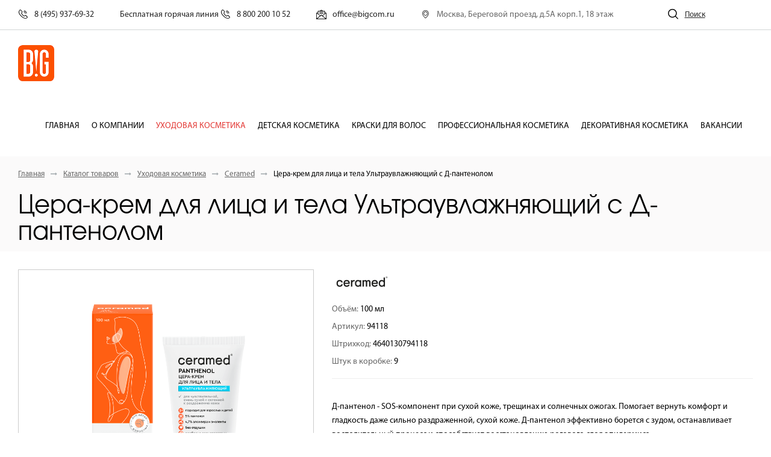

--- FILE ---
content_type: text/html; charset=UTF-8
request_url: https://www.bigcom.ru/catalog/vzroslaya_kosmetika/ceramed/tsera_krem_dlya_litsa_i_tela_ultrauvlazhnyayushchiy_s_d_pantenolom/
body_size: 85563
content:
<!DOCTYPE HTML>
<!--[if lt IE 7]> <html class="no-js ie6" lang="ru"> <![endif]-->
<!--[if IE 7]>    <html class="no-js ie7" lang="ru"> <![endif]-->
<!--[if IE 8]>    <html class="no-js ie8" lang="ru"> <![endif]-->
<!--[if gt IE 8]><!--> <html class="no-js" lang="ru"> <!--<![endif]-->

<head>
    <meta charset="UTF-8" name="viewport" content="width=device-width, initial-scale=1.0">
    <title>Цера-крем для лица и тела Ультраувлажняющий с Д-пантенолом</title>
    <meta http-equiv="Content-Type" content="text/html; charset=UTF-8" />
<script data-skip-moving="true">(function(w, d, n) {var cl = "bx-core";var ht = d.documentElement;var htc = ht ? ht.className : undefined;if (htc === undefined || htc.indexOf(cl) !== -1){return;}var ua = n.userAgent;if (/(iPad;)|(iPhone;)/i.test(ua)){cl += " bx-ios";}else if (/Windows/i.test(ua)){cl += ' bx-win';}else if (/Macintosh/i.test(ua)){cl += " bx-mac";}else if (/Linux/i.test(ua) && !/Android/i.test(ua)){cl += " bx-linux";}else if (/Android/i.test(ua)){cl += " bx-android";}cl += (/(ipad|iphone|android|mobile|touch)/i.test(ua) ? " bx-touch" : " bx-no-touch");cl += w.devicePixelRatio && w.devicePixelRatio >= 2? " bx-retina": " bx-no-retina";if (/AppleWebKit/.test(ua)){cl += " bx-chrome";}else if (/Opera/.test(ua)){cl += " bx-opera";}else if (/Firefox/.test(ua)){cl += " bx-firefox";}ht.className = htc ? htc + " " + cl : cl;})(window, document, navigator);</script>


<link href="/bitrix/js/ui/design-tokens/dist/ui.design-tokens.css?175102701226358" type="text/css"  rel="stylesheet" />
<link href="/bitrix/js/ui/fonts/opensans/ui.font.opensans.css?17510270112555" type="text/css"  rel="stylesheet" />
<link href="/bitrix/js/main/popup/dist/main.popup.bundle.css?175102742231694" type="text/css"  rel="stylesheet" />
<link href="/bitrix/templates/innet_focus_s1/components/bitrix/catalog/innet_new_new_banner/style.css?1751027019842" type="text/css"  rel="stylesheet" />
<link href="/bitrix/templates/innet_focus_s1/components/bitrix/catalog.element/innet_new/style.css?175102701931855" type="text/css"  rel="stylesheet" />
<link href="/bitrix/components/innet/form/templates/popap/style.css?175102707934" type="text/css"  rel="stylesheet" />
<link href="/bitrix/templates/innet_focus_s1/css/style.css?1751027020222293" type="text/css"  data-template-style="true"  rel="stylesheet" />
<link href="/bitrix/templates/innet_focus_s1/css/custom.css?17510270203429" type="text/css"  data-template-style="true"  rel="stylesheet" />
<link href="/bitrix/templates/innet_focus_s1/components/bitrix/search.title/top/style.css?17510270202490" type="text/css"  data-template-style="true"  rel="stylesheet" />







    <meta name="viewport" content="initial-scale=1.0, user-scalable=no" />
    <meta name="viewport" content="user-scalable=no, width=device-width, height=device-height, initial-scale=1, maximum-scale=1, minimum-scale=1, minimal-ui" />
    <link rel="shortcut icon" href="/favicon.svg" type="image/svg+xml">
    

<style type="text/css">
	/* @import url('https://fonts.googleapis.com/css?family=Hind+Siliguri&display=swap');
    body {
        font-family: 'Hind Siliguri', sans-serif;
}*/
	h1,h2,h3,h4,h5,h6 {
		font-family: 'Evolventa Regular', sans-serif;
}
	body {
		font-family: 'MyriadPro';
}

    .grid--container{max-width: 1250px !important;}

    a:focus,a:hover{color:#E33834;}
    .custom-btn.custom-btn--style-1{border-color:#E33834;color:#E33834;}
    .custom-btn.custom-btn--style-2{background-color:#E33834;border-color:#E33834;}
    .custom-btn.custom-btn--style-3{color:#E33834;}
    .custom-btn.custom-btn--style-1:focus,.custom-btn.custom-btn--style-1:hover,.custom-btn.custom-btn--style-2:focus,.custom-btn.custom-btn--style-2:hover,.custom-btn.custom-btn--style-3:focus,.custom-btn.custom-btn--style-3:hover,.custom-btn.custom-btn--style-4:focus,.custom-btn.custom-btn--style-4:hover{background-color:#C7302D;border-color:#C7302D;}
    .custom-btn.custom-btn--style-1:active,.custom-btn.custom-btn--style-2:active,.custom-btn.custom-btn--style-3:active,.custom-btn.custom-btn--style-4:active{background-color:#C7302D;border-color:#C7302D;}
    .filter .layout-switcher .switcher__item.active,.filter .layout-switcher .switcher__item:hover{border-color:#E33834;color:#E33834;}
    .custom-checkbox .input-invisible:checked~span a,.custom-checkbox i:before,.custom-radio .input-invisible:checked~span a,.custom-radio i:before{color:#E33834;}
    .custom-radio i:before{background-color:#E33834;}
    .list-with-ico--no .ico{color:#E33834;}
    .modal .__title:after,.pagination li.active a{background-color:#E33834;}
    .pagination li.active a{border-color:#E33834;}
    .pricing-table--style-3 table thead{background-color:#E33834;}
    .pricing-table--style-3 table tbody th{border-bottom:1px solid #E33834;border-top:1px solid #E33834;}
    .pricing-table--style-4 table thead tr:first-child td{background-color:#E33834;}
        .simple-banner{background-color:#E33834;}
    #btn-to-top{background-color:#E33834;}
    .widget--menu>ul>li.active>span,.widget--menu>ul>li:hover>span,.widget .__toggle{background-color:#E33834;}
    .widget--menu>ul>li.active>span>a,.widget--menu>ul>li:hover>span>a{border-color:#E33834;}
    .widget--menu .submenu ul li.active i,.widget--menu .submenu ul li:hover i{background-color:#E33834;border-color:#E33834;}
    .about .__num,.widget--menu .submenu ul li.active>a,.widget--menu .submenu ul li:hover>a{color:#E33834;}
    .about .__ico{border-top:2px solid #E33834;}
    .banners--style-1 .__item .__title:after{background-color:#E33834;}
    .banners--style-1 .__item:hover .__title{color:#E33834;}
    .banners--style-2 .__item:hover .__title span{background-color:#E33834;}
    .order-table table .__remove{border:1px solid #E33834;color:#E33834;}
    .order-table table .__remove:focus,.order-table table .__remove:hover{background-color:#C7302D;border-color:#C7302D;}
    .order-table table .__remove:active{background-color:#C7302D;border-color:#C7302D;}
    .brands .__item:hover{border-color:#E33834;}
    .call-to-action,.cards .__item .__title:after,.catalog .__item:before{background-color:#E33834;}
    .catalog .__item .__tags a:focus,.catalog .__item .__tags a:hover,.catalog .__item:hover .__title{color:#E33834;}
    @media only screen and (min-width:560px){.catalog .__item .__content:before{background-color:#E33834;}
    }
    .company-address--style-3 .__ico,.company-address .__title:after,.company-contacts .btn-zoom-map{background-color:#E33834;}
    .faq .__ask{border:2px solid #E33834;}
    .faq .__ask .__title{color:#E33834;}
    .features .__item .__ico{border-bottom:2px solid #E33834;}
    #footer{border-top:1px solid #E33834;}
    #footer .__line:first-child{border-top-color:#E33834;}
    #footer .__contact .__title:after,#footer__navigation .__toggle,#footer__navigation li.active a,#footer__navigation li:hover a{background-color:#E33834;}
    #footer .social-btns a.active,#footer .social-btns a:hover{background:#E33834;}
    @media only screen and (min-width:992px){#footer__navigation li.active a,#footer__navigation li:hover a{background-color:transparent;color:#E33834;}
    }
    .gallery--style-2 .__item .__content .fontello-zoom-in:hover,.gallery .__item .__title:before,.gallery .__item:hover .__title{background-color:#E33834;}
    .goods--columns .__item:before,.goods .__item .__details{border-color:#E33834;}
    .goods-category--style-1 .__item:before{background-color:#E33834;}
    #header .__callback,.goods-category--style-1 .__item ul li.active>a,.goods-category--style-1 .__item ul li:hover>a,.goods-category--style-2 .__item.active .__title{color:#E33834;}
	.product-single .__info .__line .__ico, .product-single .__info .__line .__wishlist a, .product-single .__info .__line .__compare a{color:#E33834}
	.goods .__item .__btns a.active{color:#E33834}
	#header .__compare .num, #header .__wishlist .num{border:1px solid #E33834;color:#E33834;}
    #header .__cart .num{background-color:#E33834;}
    #header .social-btns a.active,#header .social-btns a:hover{color:#E33834;}
    #header.header--style-1 #header__navigation>ul>li.has-submenu a:after{border-color:transparent transparent #E33834;}
    #header.header--style-2 .__line--second{background-color:#E33834;}
    #header.header--style-3 #header__navigation>ul>li.has-submenu a:after{border-color:transparent transparent #E33834;}
    #header.header--style-4 .__line--second .__cart{background-color:#E33834;}
    #header.header--style-4 .__line--second .__cart .num{color:#E33834;}
    #header.header--style-4 #header__navigation>ul>li:not(.has-submenu)>a:after{background-color:#E33834;}
    #header.header--style-4 #header__navigation>ul>li.has-submenu>a:after{border-color:transparent transparent #E33834;}
    #header__navigation li.active>a,#header__navigation li:focus>a,#header__navigation li:hover>a{color:#E33834;}
    #header__navigation.with-submenu--style-1 .submenu{border-top:2px solid #E33834;}
    #header__navigation.with-submenu--style-1 .submenu li.active>a,#header__navigation.with-submenu--style-1 .submenu li:focus>a,#header__navigation.with-submenu--style-1 .submenu li:hover>a{background-color:#E33834;}
    #header__navigation.with-submenu--style-2 .submenu .__inner{border-top:2px solid #E33834;}
    #header__navigation.with-submenu--style-2 .submenu .__item:hover .__title{border-color:#E33834;color:#E33834;}
    #header__navigation.with-submenu--style-2 .submenu li.active>a,#header__navigation.with-submenu--style-2 .submenu li:focus>a,#header__navigation.with-submenu--style-2 .submenu li:hover>a{color:#E33834;}
    #header__navigation.with-submenu--style-2 .submenu .submenu li.active>a,#header__navigation.with-submenu--style-2 .submenu .submenu li:focus>a,#header__navigation.with-submenu--style-2 .submenu .submenu li:hover>a{background-color:#E33834;}
    #header__navigation.with-submenu--style-3 .submenu{border-top:2px solid #E33834;}
    #header__navigation.with-submenu--style-3 .submenu li.active>a,#header__navigation.with-submenu--style-3 .submenu li:focus>a,#header__navigation.with-submenu--style-3 .submenu li:hover>a{color:#E33834;}
    #header__search{border-top:2px solid #E33834;}
    #mobile-header .__cart .num,#mobile-menu .__menu>ul>li.active>span,#mobile-menu .__menu>ul>li:hover>span{background-color:#E33834;}
    #mobile-menu .__menu>ul>li.active>span>a,#mobile-menu .__menu>ul>li:hover>span>a{border-color:#E33834;}
    #mobile-menu .__menu .submenu li.active>a,#mobile-menu .__menu .submenu li.active>span>*,#mobile-menu .__menu .submenu li:hover>a,#mobile-menu .__menu .submenu li:hover>span>*{color:#E33834!important;}
    #mobile-menu .__contacts .social-btns a.active,#mobile-menu .__contacts .social-btns a:hover,#mobile-menu .__contacts a.__callback,.jobs .__item .__header .__subtitle{color:#E33834;}
    .licenses .__item:before{background-color:#E33834;}
    .licenses .__item:hover{border-color:#E33834;}
    .licenses .__item:hover .__image a:before{background-color:#E33834;}
    .licenses .__item:hover .__title{color:#E33834;}
    .error-page{background-color:#E33834;}
    .product-single .__gallery .__image--small.active,.product-single .__gallery .__image--small:hover{border-color:#E33834;}
    .product-single .__info .__line--price .__sale{color:#E33834;}
    .product-single .__accessories .__btn{border:1px solid #E33834;color:#E33834;}
    .product-single .__accessories .__btn:focus,.product-single .__accessories .__btn:hover{background-color:#C7302D;border-color:#C7302D;}
    .product-single .__accessories .__btn:active{background-color:#C7302D;border-color:#C7302D;}
    .product-single .__details .tab-nav a.active,.product-single .__details .tab-nav a:focus,.product-single .__details .tab-nav a:hover{border-color:#E33834;color:#E33834;}
    .product-single .__order-service .__ico,.product-single .__order-service .__title{color:#E33834;}
    .profile-menu .__item:before{background-color:#E33834;}
    .profile-menu .__item .__title:focus,.profile-menu .__item .__title:hover{color:#E33834;}
    .projects .__item .__square{background-color:#E33834;}
    .projects .__item:hover .__title{color:#E33834;}
    .rates .__item.active,.rates .__item:hover{border-color:#E33834;}
    .rates .__item.active .__title,.rates .__item:hover .__title{color:#E33834;}
    .rates .__item.active ul .__cost,.rates .__item:hover ul .__cost{background-color:#E33834;}
    .rates .__item.active .custom-btn:not(:hover):not(:focus),.rates .__item:hover .custom-btn:not(:hover):not(:focus){background-color:#E33834;border-color:#E33834;}
    .reviews .__item .author-message>div:before,.services .__item .__title:after,.subscribe,.teams .__item:before{background-color:#E33834;}
    .fs-dropdown.fs-custom .fs-dropdown-selected:after{border-top:5px solid #E33834;}
    .owl-theme .owl-nav [class*=owl-]:hover{color:#E33834;}
    .owl-theme .owl-dots .owl-dot.active span:before,.owl-theme .owl-dots .owl-dot:hover span:before{background-color:#E33834;}
    .fs-dropdown.fs-custom .fs-dropdown-item.fs-dropdown-item_selected,.fs-dropdown.fs-custom .fs-dropdown-item.fs-dropdown-item_selected:hover{background-color:#E33834;color:#fff;}
    .bx-filter .bx-ui-slider-pricebar-v{background:#E33834;}
    .bx-filter .bx-ui-slider-handle{border:2px solid #E33834;}
    .bx-soa-section.bx-selected {border: 1px solid #E33834;}
    .bx-blue .btn.btn-default{background-color: #E33834;border-color: #E33834;}
    .bx-blue .btn.btn-default:hover{background-color: #C7302D;border-color: #C7302D;}
    .services-cards .__item .__title:after,.services .__item .__title:after{background-color:#E33834}
    .services-cards .__item:hover .__title,.services-cards .__item ul{color:#E33834}
    div.bx-blue .btn.btn-default{border-color: ;background-color: ;}
    div.bx-blue .btn.btn-default:hover{border-color: ;background-color: ;}
    .custom-btn {
        position: relative;display: inline-block;vertical-align: middle;line-height: 1.1;font-size: 1.4rem;font-weight: 500;text-align: center;text-decoration: none !important;text-shadow: none !important;  text-transform: uppercase;letter-spacing: 0;color: transparent;background-color: transparent;border: 1px solid transparent;box-shadow: none;outline: none;cursor: pointer;-webkit-user-select: none;-moz-user-select: none;-ms-user-select: none;  user-select: none;-webkit-user-drag: none;user-drag: none;-ms-touch-action: manipulation;touch-action: manipulation;min-width: 200px;transition: background-color .25s ease-in-out, border-color .25s ease-in-out, color .25s ease-in-out;
        border-radius: 0;padding: 15px 15px;min-height: 45px;    }
    form .textfield.rounded {border-radius: 0;min-height: 45px;padding: 15px 15px;}
    .circled{border-radius: 0;}    .product-single-preview{border-bottom: 1px solid #E33834;}
	.s-cards .__title:after {background-color: #E33834;}
	.steps .__num:before {background-color: #E33834;}
	.best-deals .__title:after {background-color: #E33834;}
	.advantages .__content .__ico {background-color: #E33834;}
	.advantages .__item:before {background-color: #E33834;}
    .hero__cards .__cat {background-color: #E33834;}

    .sl-btns .owl-dots .owl-dot.active span{background: #E33834;}
    .one-more__title::after {background: #E33834;}

    .sl-btns .owl-prev,.sl-btns .owl-next{background: #E33834;}
    .map-inform-wrapper.gray .custom-btn--style-1 {background: #E33834;}
    .map-inform-wrapper {border-top: solid 2px #E33834;}
    .place--underg:hover, .place--underg.active {color: #E33834;}
    .__details--light .tab-nav a:hover,
    .__details--light .tab-nav a.active {color: #E33834;}
    #header__navigation .submenu--middle > .submenu {border-top: 2px solid #E33834;}
    #header__navigation .submenu--light .submenu a:hover,
    #header__navigation .submenu--light li.active > a {background-color: #E33834;}
    #header__navigation .submenu--light > .submenu {border-top: 2px solid #E33834;}
    .faq-ant .__ask .__title {color: #E33834;}
    .hero__cards .__cat {background-color: #E33834;}
    .footer a:hover,
    .footer h3:hover a {color: #E33834;}
    .gray .footer-network a:hover{color: #E33834;}

    .detail_solution .picture_map .point_block .point {background: #E33834;}
    .detail_solution .picture_map .point_block .product {border: 1px solid #E33834;}
</style>
    	<!-- Yandex.Metrika counter -->
			<noscript><div><img src="https://mc.yandex.ru/watch/94188811" style="position:absolute; left:-9999px;" alt="" /></div></noscript>
	<!-- /Yandex.Metrika counter -->
</head>
<body class="home-page">
<div id="panel"></div>

<header id="header" class="header--style-1" data-fixed="false">
    <div class="__line __line--first">
        <div class="grid grid--container">
            <div class="row row--sm-center row--no-gutters">
                <div class="__item __item--first">
                    <div class="__contacts">
                                                    <div><a class="__phone" href="tel:8 (495) 937-69-32"><i class="__ico fontello-phone"></i><span>8 (495) 937-69-32</span></a></div>
                                                    						 <div><a class="__phone" href="tel:8 800 200 10 52">Бесплатная горячая линия 	<i class="__ico fontello-phone"></i><span>8 800 200 10 52</span></a></div>
                                                    <div><a class="__mail" href="mailto:office@bigcom.ru"><i class="__ico fontello-mail"></i><span>office@bigcom.ru</span></a></div>
                                                                            <div><i class="__ico fontello-location"></i><span>Москва, Береговой проезд, д.5А корп.1, 18 этаж</span></div>
                                            </div>
                </div>

                <div class="__item __item--second">
                                        <span class="__search js-search"><i class="__ico fontello-search"></i><span class="__account" style="margin-left: 0;">Поиск</span></span>
                                                        </div>
            </div>
        </div>
    </div>

    <div class="__line __line--second">
        <div class="grid grid--container">
            <div class="row row--sm-center row--no-gutters">
                <div class="__item __item--first">
                    <div class="row row--sm-center row--no-gutters">
                        <a class="__site-logo" href="/"><img alt="logo" src="/bitrix/templates/innet_focus_s1/img/logo_big2.png"></a>                        






<pre style="display:none;"></pre>

<nav id="header__navigation" class="navigation with-submenu--style-2" role="navigation">
    <ul>
        
                        <li class=" ">
                <a href="/">Главная</a>
                            </li>
        
                        <li class="has-submenu submenu--light ">
                <a href="/company/">О компании</a>
                                                            <div class="submenu">
                            <ul>
                                                                    <li class="has-submenu ">
                                        <a href="/company/index.php">О компании</a>

                                                                            </li>
                                                                    <li class="has-submenu ">
                                        <a href="/company/quality-standards/">Стандарты качества</a>

                                                                            </li>
                                                                    <li class="has-submenu ">
                                        <a href="/company/blog/">Новости</a>

                                                                            </li>
                                                                    <li class="has-submenu ">
                                        <a href="/company/contract-manufacturing/">Контрактное производство</a>

                                                                            </li>
                                                                    <li class="has-submenu ">
                                        <a href="/company/professional-cosmetics/">Профессиональная косметика</a>

                                                                            </li>
                                                                    <li class="has-submenu ">
                                        <a href="/company/documents/">Документы</a>

                                                                            </li>
                                                                    <li class="has-submenu ">
                                        <a href="/company/jobs/">Вакансии</a>

                                                                            </li>
                                                                    <li class="has-submenu ">
                                        <a href="/company/where-buy/">Где купить?</a>

                                                                            </li>
                                                                    <li class="has-submenu ">
                                        <a href="/company/contacts/">Контакты</a>

                                                                            </li>
                                                            </ul>
                        </div>
                                                </li>
        
                        <li class="has-submenu submenu--light active">
                <a href="/catalog/vzroslaya_kosmetika/">Уходовая косметика</a>
                                                            <div class="submenu">
                            <ul>
                                                                    <li class="has-submenu ">
                                        <a href="/catalog/vzroslaya_kosmetika/ceramed/">Ceramed</a>

                                                                            </li>
                                                                    <li class="has-submenu ">
                                        <a href="/catalog/vzroslaya_kosmetika/aqua_fruit/">AquaFruit</a>

                                                                            </li>
                                                                    <li class="has-submenu ">
                                        <a href="/catalog/vzroslaya_kosmetika/milk-khoroshee-nastroenie/">Milk</a>

                                                                            </li>
                                                                    <li class="has-submenu ">
                                        <a href="/catalog/vzroslaya_kosmetika/organic/">Organic Beauty</a>

                                                                            </li>
                                                                    <li class="has-submenu ">
                                        <a href="/catalog/vzroslaya_kosmetika/deo_activ/">Deo Activ</a>

                                                                            </li>
                                                                    <li class="has-submenu ">
                                        <a href="/catalog/vzroslaya_kosmetika/atomic_heart/">Atomic Heart</a>

                                                                            </li>
                                                                    <li class="has-submenu ">
                                        <a href="/catalog/vzroslaya_kosmetika/lactomed/">Lactomed</a>

                                                                            </li>
                                                                    <li class="has-submenu ">
                                        <a href="/catalog/vzroslaya_kosmetika/etre/">Etre</a>

                                                                            </li>
                                                                    <li class="has-submenu ">
                                        <a href="/catalog/vzroslaya_kosmetika/panthemed/">Panthemed</a>

                                                                            </li>
                                                                    <li class="has-submenu ">
                                        <a href="/catalog/vzroslaya_kosmetika/naturalist/">Naturalist</a>

                                                                            </li>
                                                                    <li class="has-submenu ">
                                        <a href="/catalog/vzroslaya_kosmetika/ladys/">LADY'S</a>

                                                                            </li>
                                                                    <li class="has-submenu ">
                                        <a href="/catalog/vzroslaya_kosmetika/solzdrav/">СольЗдрав</a>

                                                                            </li>
                                                                    <li class="has-submenu ">
                                        <a href="/catalog/vzroslaya_kosmetika/skin_shine/">SKIN SHINE</a>

                                                                            </li>
                                                            </ul>
                        </div>
                                                </li>
        
                        <li class="has-submenu submenu--light ">
                <a href="/catalog/detskaya_kosmetika/">Детская косметика</a>
                                                            <div class="submenu">
                            <ul>
                                                                    <li class="has-submenu ">
                                        <a href="/catalog/detskaya_kosmetika/printsess/">Принцесса</a>

                                                                            </li>
                                                                    <li class="has-submenu ">
                                        <a href="/catalog/detskaya_kosmetika/megamonstry/">Мегамонстры</a>

                                                                            </li>
                                                                    <li class="has-submenu ">
                                        <a href="/catalog/detskaya_kosmetika/frutomonstry/">Фрутомонстры</a>

                                                                            </li>
                                                                    <li class="has-submenu ">
                                        <a href="/catalog/detskaya_kosmetika/gonki/">Гонки</a>

                                                                            </li>
                                                                    <li class="has-submenu ">
                                        <a href="/catalog/detskaya_kosmetika/ledi_bag_i_super_kot/">Леди Баг и Супер-Кот</a>

                                                                            </li>
                                                                    <li class="has-submenu ">
                                        <a href="/catalog/detskaya_kosmetika/neposeda/">Непоседа</a>

                                                                            </li>
                                                                    <li class="has-submenu ">
                                        <a href="/catalog/detskaya_kosmetika/lapochka/">Лапочка 0+</a>

                                                                            </li>
                                                                    <li class="has-submenu ">
                                        <a href="/catalog/detskaya_kosmetika/podarochnye_nabory/">Подарочные наборы</a>

                                                                            </li>
                                                                    <li class="has-submenu ">
                                        <a href="/catalog/detskaya_kosmetika/naturalist_kids/">Naturalist</a>

                                                                            </li>
                                                            </ul>
                        </div>
                                                </li>
        
                        <li class="has-submenu submenu--light ">
                <a href="/catalog/kraski_dlya_volos/">Краски для волос</a>
                                                            <div class="submenu">
                            <ul>
                                                                    <li class="has-submenu ">
                                        <a href="/catalog/kraski_dlya_volos/tonika/">Тоника</a>

                                                                            </li>
                                                                    <li class="has-submenu ">
                                        <a href="/catalog/kraski_dlya_volos/studio/">Студио Профешнл (Studio professional)</a>

                                                                            </li>
                                                                    <li class="has-submenu ">
                                        <a href="/catalog/kraski_dlya_volos/provocateur/">PROVOCATEUR</a>

                                                                            </li>
                                                                    <li class="has-submenu ">
                                        <a href="/catalog/kraski_dlya_volos/blondevolution/">Blondevolution</a>

                                                                            </li>
                                                                    <li class="has-submenu ">
                                        <a href="/catalog/kraski_dlya_volos/bad_girl/">Bad Girl</a>

                                                                            </li>
                                                                    <li class="has-submenu ">
                                        <a href="/catalog/kraski_dlya_volos/artcolor/">ARTCOLOR</a>

                                                                            </li>
                                                                    <li class="has-submenu ">
                                        <a href="/catalog/kraski_dlya_volos/naturalist_paint/">Naturalist</a>

                                                                            </li>
                                                            </ul>
                        </div>
                                                </li>
        
                        <li class="has-submenu submenu--light ">
                <a href="/catalog/professional_cosmetics/">Профессиональная косметика</a>
                                                            <div class="submenu">
                            <ul>
                                                                    <li class="has-submenu ">
                                        <a href="/catalog/professional_cosmetics/salon_total/">Salon Total</a>

                                                                            </li>
                                                                    <li class="has-submenu ">
                                        <a href="/catalog/professional_cosmetics/concept_fusion/">Concept Fusion</a>

                                                                            </li>
                                                                    <li class="has-submenu ">
                                        <a href="/catalog/professional_cosmetics/proway/">ProWay</a>

                                                                            </li>
                                                            </ul>
                        </div>
                                                </li>
        
                        <li class=" ">
                <a href="/catalog/dekorativnaya_kosmetika/">Декоративная косметика</a>
                            </li>
        
                        <li class=" ">
                <a href="/company/jobs/">Вакансии</a>
                            </li>
            </ul>
</nav>                    </div>
                </div>

                <!--div class="__item __item--second">
                                        <a class="custom-btn custom-btn--style-2 js-callback" data-fancybox="callback" data-src="#callback" href="#">Заказать звонок</a>
                </div-->
            </div>
        </div>

        


    <div id="header__search">
        <div class="grid grid--container">
            <div class="__inner b-table">
                <div class="cell v-middle">
                    <span class="__title">Поиск по сайту</span>
                </div>
                <div class="cell v-middle in-row-mid" id="title-search">
                    <form class="form-horizontal" name="search" action="/search/index.php">
                        <div class="b-table">
                            <div class="cell v-middle">
                                <div class="input-wrp">
                                    <input class="textfield rounded" type="text" id="title-search-input" name="q" value="" autocomplete="off" placeholder="Введите ключевую фразу или слово" />
                                </div>
                            </div>
                            <div class="cell v-middle text--right">
                                <button class="custom-btn custom-btn--style-1" type="submit" role="button" value="Найти">Найти</button>
                                <span class="close_btn js-close fontello-cancel"></span>
                            </div>
                        </div>
                    </form>
                </div>
            </div>
        </div>
    </div>


    </div>
</header>

    <style>
    @media only screen and (max-width:768px){.small_basket .total_price {display: none;}}
</style>

<header id="mobile-header">
    <div class="grid">
        <div class="row row--no-gutters  logo-center">
            <a id="menu-toggler" href="javascript:void(0);"><span></span></a>

            <a class="__site-logo" href="/"><img alt="logo" src="/bitrix/templates/innet_focus_s1/img/logo_big2.png"></a>
            <div class="__links">
                <a class="__link __search" href="/search/"><i class="fontello-search"></i></a>

                
                            </div>
        </div>
    </div>
</header>

<div id="mobile-menu">
    
    

    <nav class="__menu">
		<ul>
																													<li><span><a href="/" class="">Главная</a></span></li>
																																									<li>
                            <span><i class="fontello-angle-right js-toggle"></i><a href="/company/">О компании</a></span>
                            <div class="submenu">
                                <ul>
																																										<li ><span><a href="/company/index.php">О компании</a></span></li>
																																																<li ><span><a href="/company/quality-standards/">Стандарты качества</a></span></li>
																																																<li ><span><a href="/company/blog/">Новости</a></span></li>
																																																<li ><span><a href="/company/contract-manufacturing/">Контрактное производство</a></span></li>
																																																<li ><span><a href="/company/professional-cosmetics/">Профессиональная косметика</a></span></li>
																																																<li ><span><a href="/company/documents/">Документы</a></span></li>
																																																<li ><span><a href="/company/jobs/">Вакансии</a></span></li>
																																																<li ><span><a href="/company/where-buy/">Где купить?</a></span></li>
																																																<li ><span><a href="/company/contacts/">Контакты</a></span></li>
																															</ul></div></li>																										<li><span><a href="/catalog/vzroslaya_kosmetika/" class="active">Уходовая косметика</a></span></li>
																																																<li><span><a href="/catalog/detskaya_kosmetika/" class="">Детская косметика</a></span></li>
																																																<li><span><a href="/catalog/kraski_dlya_volos/" class="">Краски для волос</a></span></li>
																																																<li><span><a href="/catalog/professional_cosmetics/" class="">Профессиональная косметика</a></span></li>
																																																<li><span><a href="/catalog/dekorativnaya_kosmetika/" class="">Декоративная косметика</a></span></li>
																																																<li><span><a href="/company/jobs/" class="">Вакансии</a></span></li>
																						
					</ul>
    </nav>

    <div class="__contacts">
                <div class="__item">
            <a class="__phone" href="tel:8 (495) 937-69-32"><i class="__ico fontello-phone"></i><span>8 (495) 937-69-32</span></a>
            <br><br>
			<a class="__phone" href="tel:8 800 200 10 52">Бесплатная горячая линия 	<br><i class="__ico fontello-phone"></i><span>8 800 200 10 52</span></a>
            <!--a class="__callback js-callback" data-fancybox="modal" data-src="#callback" href="#">Заказать звонок</a-->
        </div>
        <div class="__item">
            <a class="__mail" href="mailto:office@bigcom.ru"><i class="__ico fontello-mail"></i><span>office@bigcom.ru</span></a>
        </div>
        <div class="__item">
                            <div class="social-btns">
                                                                                                                                                            </div>
                    </div>
    </div>
</div>

<div id="mobile-overlay"></div>
<main role="main">





    <section class="section section--no-pt section--no-pb section--gray-bg">
    <div class="grid grid--container">
        <ul class="breadcrumbs"><li><a href="/" >Главная</a></li><li><i class="fontello-right"></i></li><li><a href="/catalog/" >Каталог товаров</a></li><li><i class="fontello-right"></i></li><li><a href="/catalog/vzroslaya_kosmetika/" >Уходовая косметика</a></li><li><i class="fontello-right"></i></li><li><a href="/catalog/vzroslaya_kosmetika/ceramed/" >Ceramed</a></li><li><i class="fontello-right"></i></li>
			<li>Цера-крем для лица и тела Ультраувлажняющий с Д-пантенолом</li></ul>
        <div class="page-title col-MB-30">

            <h1 class="__title h2">Цера-крем для лица и тела Ультраувлажняющий с Д-пантенолом</h1>
			
		</div>
    </div>
</section>


<section class="section section--no-pt">
    <div class="grid grid--container">
        <div class="row">
            
            <div class="col col--lg-">
                <div class="content-container">
                    
<div class="product-single element" data-element_id="1841" id="bx_117848907_1841">
    <div class="row">		<div data-entity="images-container" style="display: none"></div>
		<div class="col col--md-5">
			<div class="__gallery __gallery--style-1" id="bx_117848907_1841_big_slider">					<div class="row" id="bx_117848907_1841_slider_cont">
						<div class="col col--xs-12" data-value="_5994">
							<figure class="__image __image--big">
								<a href="/upload/iblock/21f/osvp9muysyfl2rk30fz858hgzy583g42.png" data-fancybox="__gallery">
									<img src="/upload/iblock/21f/osvp9muysyfl2rk30fz858hgzy583g42.png" alt="Цера-крем для лица и тела Ультраувлажняющий с Д-пантенолом"/>
								</a>
							</figure>
						</div>							<div class="col col--xs-3" data-entity="slider-control" data-value="5994" style="display: none;">
								<figure class="__image __image--small active">
									<a href="/upload/iblock/21f/osvp9muysyfl2rk30fz858hgzy583g42.png" data-fancybox="__gallery"></a>
									<img src="/upload/iblock/21f/osvp9muysyfl2rk30fz858hgzy583g42.png" alt="Цера-крем для лица и тела Ультраувлажняющий с Д-пантенолом"/>
								</figure>
							</div>					</div>			</div>
		</div>
		<div class="col col--md-7">
            <div class="__info">
                <div class="__line __line--info 123">
                    <div class="row">
                        <div class="col col--md-6">								<a href="https://ceramed.ru" target="_blank"><img src="/upload/resize_cache/iblock/c4e/100_70_1/q0tykksh34niti62nvt62ex7a2bl5oyw.png" alt="Ceramed"/></a>                        </div>
                    </div>
                    
														<p>Объём: <b>100 мл</b></p>
														<p>Артикул: <b>94118</b></p>
														<p>Штрихкод: <b>4640130794118</b></p>
														<p>Штук в коробке: <b>9</b></p>				</div>					<div class="__line __line--text">
						<p><p>
	Д-пантенол - SOS-компонент при сухой коже, трещинах и солнечных ожогах. Помогает вернуть комфорт и гладкость даже сильно раздраженной, сухой коже. Д-пантенол эффективно борется с зудом, останавливает воспалительный процесс и способствует восстановлению рогового слоя эпидермиса.
</p>
<ul>
	<li>Обладает противовоспалительными свойствами</li>
	<li>Помогает снять раздражение, покраснение и зуд на коже</li>
	<li>Восстанавливает барьерные свойства эпидермиса</li>
	<li>Подходит для взрослых и детей с 3-х лет</li>
</ul>

<p>
	Активные ингредиенты:
</p>
<ul>
	<li>5% Д-пантенола</li>
	<li>Комплекс церамидов</li>
	<li>4,7% алоэ вера и эмоленты</li>
</ul></p>
					</div>
																	<div class="__line __line--social">Мы в социальных сетях: <a href="https://vk.com/ceramed" target="_blank" class="social-item"></a>					</div>
				
				<div class="__line __line--site"><p>Сайт: <a href="http://ceramed.ru" target="_blank">ceramed.ru</a></p></div>			</div>
		</div>
    </div>
	<div class="__details">
        <div class="tab-container">
            <nav class="tab-nav">
				                <a href="javascript:void(0);">Описание</a>					<a href="javascript:void(0);">Способ применения</a>					<a href="javascript:void(0);">Меры предосторожности</a>					<a href="javascript:void(0);">Состав</a>
			</nav>
			<div class="tab-content">
				                <div class="tab-content__item">
					<div class="col-MB-30" data-view="DETAIL_TEXT"><p>Агрессивные факторы окружающей среды, перепады температуры, бытовая химия провоцируют сухость, раздражение, появление трещинок и раздражений. Восстанавливающий цера-крем с пантенолом Ceramedвоздействует на причину ухудшения качества кожи лица и тела, восполняя клеточный запас влаги и удерживая ее в эпидермисе.<br>
 <br>
 Оптимальное содержание пантенола в размере 5% обеспечивает эффективный уход за сухой, раздраженной и склонной к шелушению кожей. Пантенол быстро восстанавливает поврежденный кожный покров, рекомендуется для специального и для ежедневного ухода за кожей взрослых и малышей с 3-х лет.<br>
 <br>
 Благодаря насыщенной формуле с алоэ вера и эмолентами цера-крем для лица и тела Ceramed поддерживает гидролипидный баланс кожи, улучшая ее защитную функцию, и обеспечивает базовый уход. Средство быстро впитывается, не оставляя липкой пленки, снижает чувство дискомфорта и успокаивает эпидермис.<br></p></div>
                    <div class="row">					</div>
				</div>					<div class="tab-content__item">Нанести необходимое количество крема на участки кожи, испытывающие дискомфорт и чувство сухости. Избегать области вокруг глаз и слизистые. Рекомендуется наносить два раза в сутки, утром и вечером.</div>					<div class="tab-content__item">Перед использованием сделать тест на аллергическую реакцию. Возможна индивидуальная непереносимость компонентов. Риск возникновения аллергии сведен к минимуму. Не содержит парабенов, красителей, силиконов, спирта.</div>					<div class="tab-content__item">Aqua, Cetearyl Alcohol, Panthenol, Sorbitol, PEG-8 Stearate, Ceteareth-23, Dimethicone, Isopropyl Palmitate, Theobroma Cacao Seed Butter, Cocos Nucifera Oil, Caprylic/Capric Triglyceride, Sodium PCA, Hydrogenated Castor Oil,  Aloe Barbadensis Leaf Juice (алоэ вера гель), Sodium Polyacrylate, Brassica Napus Seed Oil, Glyceryl Palmitate/Stearate, Propylene Glycol, BHA, BHT, Propyl Gallate, Citric Acid, Disodium EDTA, Octyldodecanol, Hydrogenated Coco-Glycerides, Helianthus Annuus Seed Extract, Tocopheryl Acetate (фитоцерамиды-6), Linseed Oil/Palm Oil Aminopropanediol Esters (Omega 3 Ceramide®), Olive Oil Aminopropanediol Esters (Omega 9 Ceramide®),  Phenoxyethanol, Ethylhexylglycerin. ,</div>			</div>
		</div>
	</div></div>		

    
    
    <div id="order" class="modal">
        <div id="comp_349d85a1a6fe5a1c0f1b1efc4995adc5">

<!--'start_frame_cache_uaqVUp'-->    <div class="__header">
        <p class="__title">Купить в 1 клик</p>
        <p>Менеджеры компании ответят на все Ваши вопросы, подберут необходимое оборудование и подготовят коммерческое предложение.</p>
    </div>
    <div class="__content">
        
<form action="/catalog/vzroslaya_kosmetika/ceramed/tsera_krem_dlya_litsa_i_tela_ultrauvlazhnyayushchiy_s_d_pantenolom/" method="POST"  enctype="multipart/form-data"><input type="hidden" name="bxajaxid" id="bxajaxid_349d85a1a6fe5a1c0f1b1efc4995adc5_8BACKi" value="349d85a1a6fe5a1c0f1b1efc4995adc5" /><input type="hidden" name="AJAX_CALL" value="Y" />            <input type="hidden" name="sessid" id="sessid" value="121f288174fd538a0e61334d9b604bb8" />                        
                                                                    <div class="input-wrp">
                        <label for="445">Имя <span>*</span></label>
                        <input name="NAME" value="" id="445" class="textfield " type="text" placeholder="Имя"/>
                    </div>
                
                
                
                
                                                                                    <div class="input-wrp">
                        <label for="446">Телефон <span>*</span></label>
                        <input name="PHONE" value="" id="446" class="textfield js-mask--phone" type="text" placeholder="Телефон"/>
                    </div>
                
                
                
                
                                                                                    <div class="input-wrp">
                        <label for="447">E-mail <span>*</span></label>
                        <input name="EMAIL" value="" id="447" class="textfield " type="text" placeholder="E-mail"/>
                    </div>
                
                
                
                
                                            
                                    <div class="input-wrp">
                        <label for="449">Комментарий:</label>
                        <textarea name="COMMENT" id="449" class="textfield" placeholder="Комментарий">
                                                    </textarea>
                    </div>
<!--                    <br/>-->
                
                
                
                                            
                
                
                                                            <label class="custom-checkbox">
                            <input class="input-invisible" name="CHECK_PROCESSING" type="checkbox" value="94"/>
                            <i></i><span>Я согласен на <a href="/company/processing-data/" target="_blank">обработку персональных данных</a></span>
                        </label>
                        <br/>
                                    
                            
                                                <div class="col col--md-6" style="width: 100%;margin-top: 15px;">
                        <div class="row">
                            <div class="col col--sm-6">
                                <div class="input-wrp">
                                    <div class="captcha">
                                        <img src="/bitrix/tools/captcha.php?captcha_sid=0ee5c5dcfb15e7b0fd38d93567845d43" width="180" height="40" alt="CAPTCHA">
                                    </div>
                                </div>
                            </div>
                            <div class="col col--sm-6">
                                <div class="input-wrp">
                                    <input class="textfield" type="text" name="captcha_word" size="30" maxlength="50" value="">
                                    <input type="hidden" name="captcha_sid" value="0ee5c5dcfb15e7b0fd38d93567845d43">
                                </div>
                            </div>
                        </div>
                    </div>
                            
            <div class="text--center">
                <input type="hidden" name="LINK" value="www.bigcom.ru/catalog/vzroslaya_kosmetika/ceramed/tsera_krem_dlya_litsa_i_tela_ultrauvlazhnyayushchiy_s_d_pantenolom/">
                <input type="hidden" name="PARAMS_HASH" value="4527eaa03a81a1124e7fc8d85b9ef366">
                <p><button class="custom-btn custom-btn--style-2" type="submit" name="submit" role="button" value="OK" >Заказать</button></p>
            </div>
        </form>
    </div>
<!--'end_frame_cache_uaqVUp'--></div>    </div>


    <div id="consultation" class="modal">
        <div id="comp_9b1068e6a2e7908ea0c73ae5f65ac968">

<!--'start_frame_cache_m4hEn5'-->    <div class="__header">
        <p class="__title">Вопрос по товару</p>
        <p>Менеджеры компании ответят на все Ваши вопросы, подберут необходимое оборудование и подготовят коммерческое предложение.</p>
    </div>
    <div class="__content">
        
<form action="/catalog/vzroslaya_kosmetika/ceramed/tsera_krem_dlya_litsa_i_tela_ultrauvlazhnyayushchiy_s_d_pantenolom/" method="POST"  enctype="multipart/form-data"><input type="hidden" name="bxajaxid" id="bxajaxid_9b1068e6a2e7908ea0c73ae5f65ac968_Ar8Szp" value="9b1068e6a2e7908ea0c73ae5f65ac968" /><input type="hidden" name="AJAX_CALL" value="Y" />            <input type="hidden" name="sessid" id="sessid_1" value="121f288174fd538a0e61334d9b604bb8" />                        
                                                                    <div class="input-wrp">
                        <label for="433">Имя <span>*</span></label>
                        <input name="NAME" value="" id="433" class="textfield " type="text" placeholder="Имя"/>
                    </div>
                
                
                
                
                                                                                    <div class="input-wrp">
                        <label for="434">Телефон <span>*</span></label>
                        <input name="PHONE" value="" id="434" class="textfield js-mask--phone" type="text" placeholder="Телефон"/>
                    </div>
                
                
                
                
                                                                                    <div class="input-wrp">
                        <label for="435">E-mail <span>*</span></label>
                        <input name="EMAIL" value="" id="435" class="textfield " type="text" placeholder="E-mail"/>
                    </div>
                
                
                
                
                                            
                                    <div class="input-wrp">
                        <label for="436">Вопрос:</label>
                        <textarea name="COMMENT" id="436" class="textfield" placeholder="Вопрос">
                                                    </textarea>
                    </div>
<!--                    <br/>-->
                
                
                
                                            
                
                
                                                            <label class="custom-checkbox">
                            <input class="input-invisible" name="CHECK_PROCESSING" type="checkbox" value="90"/>
                            <i></i><span>Я согласен на <a href="/company/processing-data/" target="_blank">обработку персональных данных</a></span>
                        </label>
                        <br/>
                                    
                            
                                                <div class="col col--md-6" style="width: 100%;margin-top: 15px;">
                        <div class="row">
                            <div class="col col--sm-6">
                                <div class="input-wrp">
                                    <div class="captcha">
                                        <img src="/bitrix/tools/captcha.php?captcha_sid=04ec0b0195a90749a3b89f2024f1503d" width="180" height="40" alt="CAPTCHA">
                                    </div>
                                </div>
                            </div>
                            <div class="col col--sm-6">
                                <div class="input-wrp">
                                    <input class="textfield" type="text" name="captcha_word" size="30" maxlength="50" value="">
                                    <input type="hidden" name="captcha_sid" value="04ec0b0195a90749a3b89f2024f1503d">
                                </div>
                            </div>
                        </div>
                    </div>
                            
            <div class="text--center">
                <input type="hidden" name="LINK" value="www.bigcom.ru/catalog/vzroslaya_kosmetika/ceramed/tsera_krem_dlya_litsa_i_tela_ultrauvlazhnyayushchiy_s_d_pantenolom/">
                <input type="hidden" name="PARAMS_HASH" value="3228a85deaf30e3cb6836e3067801a33">
                <p><button class="custom-btn custom-btn--style-2" type="submit" name="submit" role="button" value="OK" >Задать вопрос</button></p>
            </div>
        </form>
    </div>
<!--'end_frame_cache_m4hEn5'--></div>    </div>


    <div id="found_cheaper" class="modal">
        <div id="comp_af5ee3234289534216caf6fc968c3f81">

<!--'start_frame_cache_p9IYJX'-->    <div class="__header">
        <p class="__title">Нашли дешевле?</p>
        <p>Оставьте ваши контакты, и наш менеджер свяжется с Вами в ближайшее время.</p>
    </div>
    <div class="__content">
        
<form action="/catalog/vzroslaya_kosmetika/ceramed/tsera_krem_dlya_litsa_i_tela_ultrauvlazhnyayushchiy_s_d_pantenolom/" method="POST"  enctype="multipart/form-data"><input type="hidden" name="bxajaxid" id="bxajaxid_af5ee3234289534216caf6fc968c3f81_XrQFCj" value="af5ee3234289534216caf6fc968c3f81" /><input type="hidden" name="AJAX_CALL" value="Y" />            <input type="hidden" name="sessid" id="sessid_2" value="121f288174fd538a0e61334d9b604bb8" />                        
                                                                    <div class="input-wrp">
                        <label for="475">Имя </label>
                        <input name="NAME" value="" id="475" class="textfield " type="text" placeholder="Имя"/>
                    </div>
                
                
                
                
                                                                                    <div class="input-wrp">
                        <label for="476">Телефон </label>
                        <input name="PHONE" value="" id="476" class="textfield js-mask--phone" type="text" placeholder="Телефон"/>
                    </div>
                
                
                
                
                                                                                    <div class="input-wrp">
                        <label for="477">E-mail </label>
                        <input name="EMAIL" value="" id="477" class="textfield " type="text" placeholder="E-mail"/>
                    </div>
                
                
                
                
                                                                                    <div class="input-wrp">
                        <label for="478">Ссылка на товар с другого магазина </label>
                        <input name="LINK_PRODUCT_STORE" value="" id="478" class="textfield " type="text" placeholder="Ссылка на товар с другого магазина"/>
                    </div>
                
                
                
                
                                            
                                    <div class="input-wrp">
                        <label for="479">Комментарий:</label>
                        <textarea name="COMMENT" id="479" class="textfield" placeholder="Комментарий">
                                                    </textarea>
                    </div>
<!--                    <br/>-->
                
                
                
                                            
                
                
                                                            <label class="custom-checkbox">
                            <input class="input-invisible" name="CHECK_PROCESSING" type="checkbox" value="96"/>
                            <i></i><span>Я согласен на <a href="/company/processing-data/" target="_blank">обработку персональных данных</a></span>
                        </label>
                        <br/>
                                    
                            
                                                <div class="col col--md-6" style="width: 100%;margin-top: 15px;">
                        <div class="row">
                            <div class="col col--sm-6">
                                <div class="input-wrp">
                                    <div class="captcha">
                                        <img src="/bitrix/tools/captcha.php?captcha_sid=0bf283d55d9dcb8257d07c7066ba6ad6" width="180" height="40" alt="CAPTCHA">
                                    </div>
                                </div>
                            </div>
                            <div class="col col--sm-6">
                                <div class="input-wrp">
                                    <input class="textfield" type="text" name="captcha_word" size="30" maxlength="50" value="">
                                    <input type="hidden" name="captcha_sid" value="0bf283d55d9dcb8257d07c7066ba6ad6">
                                </div>
                            </div>
                        </div>
                    </div>
                            
            <div class="text--center">
                <input type="hidden" name="LINK" value="www.bigcom.ru/catalog/vzroslaya_kosmetika/ceramed/tsera_krem_dlya_litsa_i_tela_ultrauvlazhnyayushchiy_s_d_pantenolom/">
                <input type="hidden" name="PARAMS_HASH" value="952e40371d0f5e55a5e9a674cfbbb396">
                <p><button class="custom-btn custom-btn--style-2" type="submit" name="submit" role="button" value="OK" >Отправить</button></p>
            </div>
        </form>
    </div>
<!--'end_frame_cache_p9IYJX'--></div>    </div>



			
	

                    
                    

                    

                                    </div>
            </div>
        </div>
    </div>
</section>

    </main>

<footer class="footer template-2 gray">
    <div class="grid grid--container">
        <div class="top-panel">
            <div class="top-panel__item">
                

        <h3><a href="/company/">О компании</a></h3>
    <ul>
                                    <li><a href="/company/quality-standards/">Стандарты качества</a></li>
                                                <li><a href="/company/blog/">Новости</a></li>
                                                <li><a href="/company/contract-manufacturing/">Контрактное производство</a></li>
                                                <li><a href="/company/professional-cosmetics/">Профессиональная косметика</a></li>
                                                <li><a href="/company/jobs/">Вакансии</a></li>
                                                <li><a href="/company/where-buy/">Где купить?</a></li>
                                                <li><a href="/company/contacts/">Контакты</a></li>
                        </ul>
            </div>
            <!--div class="top-panel__item">
                

        <h3><a href="/services/">Услуги</a></h3>
    <ul>
            </ul>
            </div-->
            <div class="top-panel__item">
                

        <h3><a href="/catalog/">Каталог</a></h3>
    <ul>
                                    <li><a href="/catalog/vzroslaya_kosmetika/" class="active">Уходовая косметика</a></li>
                                                <li><a href="/catalog/detskaya_kosmetika/">Детская косметика</a></li>
                                                <li><a href="/catalog/kraski_dlya_volos/">Краски для волос</a></li>
                                                <li><a href="/catalog/professional_cosmetics/">Профессиональная косметика</a></li>
                                                <li><a href="/catalog/dekorativnaya_kosmetika/">Декоративная косметика</a></li>
                        </ul>
            </div>
            <!--div class="top-panel__item">
                

        <h3><a href="/info/">Информация</a></h3>
    <ul>
                                    <li><a href="/projects/">Проекты</a></li>
                                                <li><a href="/blog/">Блог</a></li>
                                                <li><a href="/company/partners/">Партнеры</a></li>
                                                <li><a href="/company/branches/">Партнеры на карте</a></li>
                                                <li><a href="/news/">Новости</a></li>
                                                <li><a href="/articles/">Статьи</a></li>
                                                <li><a href="/gallery/">Галерея</a></li>
                        </ul>
            </div-->
            <div class="top-panel__item contact-form">
                
                <div class="__contacts">
                                            <div><i class="__ico fontello-location"></i><span>Москва, Береговой проезд, д.5А корп.1, 18 этаж</span></div>
                                                                <div><a class="__phone" href="tel:8 (495) 937-69-32"><i class="__ico fontello-phone"></i><span>8 (495) 937-69-32</span></a></div>
                                                                <div><a class="__mail" href="mailto:office@bigcom.ru"><i class="__ico fontello-mail"></i><span>office@bigcom.ru</span></a></div>
                                    </div>
                <div class="__site-logo" style="display: block;margin-top:35px;"><img alt="logo" src="/upload/main/logo_mosprom_white-01.svg" style="max-height:20px;"></div>
            </div>
        </div>
    </div>

            <div class="footer-network">
            <ul>
                                                                                                                            </ul>
        </div>
    
    <div class="bottom-panel">
        <div class="grid grid--container">
            <div class="bottom-panel-row">
                <div class="bottom-panel-item">
                    <p>© 2026 Все права защищены.</p>
                </div>
                <div class="bottom-panel-item">
                    <ul>
                        <li><a href="/company/processing-data/">Политика обработки персональных данных</a></li>
                    </ul>
                </div>
            </div>
        </div>
    </div>
</footer>
<div id="btn-to-top-wrap"><a id="btn-to-top" class="circled" href="javascript:void(0);" data-visible-offset="800"></a></div>

<div id="callback" class="modal">
    <div id="comp_55d400498fa08cb14fd1ca409e0fc1e9">

<!--'start_frame_cache_DMc1uI'-->    <div class="__header">
        <p class="__title">Заказать звонок</p>
        <p>Менеджеры компании ответят на все Ваши вопросы, подберут необходимое оборудование и подготовят коммерческое предложение.</p>
    </div>
    <div class="__content">
        
<form action="/catalog/vzroslaya_kosmetika/ceramed/tsera_krem_dlya_litsa_i_tela_ultrauvlazhnyayushchiy_s_d_pantenolom/" method="POST"  enctype="multipart/form-data"><input type="hidden" name="bxajaxid" id="bxajaxid_55d400498fa08cb14fd1ca409e0fc1e9_dCjmSk" value="55d400498fa08cb14fd1ca409e0fc1e9" /><input type="hidden" name="AJAX_CALL" value="Y" />            <input type="hidden" name="sessid" id="sessid_3" value="121f288174fd538a0e61334d9b604bb8" />                        
                                                                    <div class="input-wrp">
                        <label for="417">Имя <span>*</span></label>
                        <input name="NAME" value="" id="417" class="textfield " type="text" placeholder="Имя"/>
                    </div>
                
                
                
                
                                                                                    <div class="input-wrp">
                        <label for="418">Телефон <span>*</span></label>
                        <input name="PHONE" value="" id="418" class="textfield js-mask--phone" type="text" placeholder="Телефон"/>
                    </div>
                
                
                
                
                                            
                                    <div class="input-wrp">
                        <label for="419">Комментарий:</label>
                        <textarea name="COMMENT" id="419" class="textfield" placeholder="Комментарий">
                                                    </textarea>
                    </div>
<!--                    <br/>-->
                
                
                
                                            
                
                
                                                            <label class="custom-checkbox">
                            <input class="input-invisible" name="CHECK_PROCESSING" type="checkbox" value="89"/>
                            <i></i><span>Я согласен на <a href="/company/processing-data/" target="_blank">обработку персональных данных</a></span>
                        </label>
                        <br/>
                                    
                            
                                                <div class="col col--md-6" style="width: 100%;margin-top: 15px;">
                        <div class="row">
                            <div class="col col--sm-6">
                                <div class="input-wrp">
                                    <div class="captcha">
                                        <img src="/bitrix/tools/captcha.php?captcha_sid=0b1446c913732d579fc50fc505165261" width="180" height="40" alt="CAPTCHA">
                                    </div>
                                </div>
                            </div>
                            <div class="col col--sm-6">
                                <div class="input-wrp">
                                    <input class="textfield" type="text" name="captcha_word" size="30" maxlength="50" value="">
                                    <input type="hidden" name="captcha_sid" value="0b1446c913732d579fc50fc505165261">
                                </div>
                            </div>
                        </div>
                    </div>
                            
            <div class="text--center">
                <input type="hidden" name="LINK" value="www.bigcom.ru/catalog/vzroslaya_kosmetika/ceramed/tsera_krem_dlya_litsa_i_tela_ultrauvlazhnyayushchiy_s_d_pantenolom/">
                <input type="hidden" name="PARAMS_HASH" value="8e8fa3cd4dcde435e517385cfdb421ff">
                <p><button class="custom-btn custom-btn--style-2" type="submit" name="submit" role="button" value="OK" >Заказать</button></p>
            </div>
        </form>
    </div>
<!--'end_frame_cache_DMc1uI'--></div></div>

<script>if(!window.BX)window.BX={};if(!window.BX.message)window.BX.message=function(mess){if(typeof mess==='object'){for(let i in mess) {BX.message[i]=mess[i];} return true;}};</script>
<script>(window.BX||top.BX).message({"JS_CORE_LOADING":"Загрузка...","JS_CORE_NO_DATA":"- Нет данных -","JS_CORE_WINDOW_CLOSE":"Закрыть","JS_CORE_WINDOW_EXPAND":"Развернуть","JS_CORE_WINDOW_NARROW":"Свернуть в окно","JS_CORE_WINDOW_SAVE":"Сохранить","JS_CORE_WINDOW_CANCEL":"Отменить","JS_CORE_WINDOW_CONTINUE":"Продолжить","JS_CORE_H":"ч","JS_CORE_M":"м","JS_CORE_S":"с","JSADM_AI_HIDE_EXTRA":"Скрыть лишние","JSADM_AI_ALL_NOTIF":"Показать все","JSADM_AUTH_REQ":"Требуется авторизация!","JS_CORE_WINDOW_AUTH":"Войти","JS_CORE_IMAGE_FULL":"Полный размер"});</script><script src="/bitrix/js/main/core/core.js?1754982921511455"></script><script>BX.Runtime.registerExtension({"name":"main.core","namespace":"BX","loaded":true});</script>
<script>BX.setJSList(["\/bitrix\/js\/main\/core\/core_ajax.js","\/bitrix\/js\/main\/core\/core_promise.js","\/bitrix\/js\/main\/polyfill\/promise\/js\/promise.js","\/bitrix\/js\/main\/loadext\/loadext.js","\/bitrix\/js\/main\/loadext\/extension.js","\/bitrix\/js\/main\/polyfill\/promise\/js\/promise.js","\/bitrix\/js\/main\/polyfill\/find\/js\/find.js","\/bitrix\/js\/main\/polyfill\/includes\/js\/includes.js","\/bitrix\/js\/main\/polyfill\/matches\/js\/matches.js","\/bitrix\/js\/ui\/polyfill\/closest\/js\/closest.js","\/bitrix\/js\/main\/polyfill\/fill\/main.polyfill.fill.js","\/bitrix\/js\/main\/polyfill\/find\/js\/find.js","\/bitrix\/js\/main\/polyfill\/matches\/js\/matches.js","\/bitrix\/js\/main\/polyfill\/core\/dist\/polyfill.bundle.js","\/bitrix\/js\/main\/core\/core.js","\/bitrix\/js\/main\/polyfill\/intersectionobserver\/js\/intersectionobserver.js","\/bitrix\/js\/main\/lazyload\/dist\/lazyload.bundle.js","\/bitrix\/js\/main\/polyfill\/core\/dist\/polyfill.bundle.js","\/bitrix\/js\/main\/parambag\/dist\/parambag.bundle.js"]);
</script>
<script>BX.Runtime.registerExtension({"name":"ui.design-tokens","namespace":"window","loaded":true});</script>
<script>BX.Runtime.registerExtension({"name":"ui.fonts.opensans","namespace":"window","loaded":true});</script>
<script>BX.Runtime.registerExtension({"name":"main.popup","namespace":"BX.Main","loaded":true});</script>
<script>BX.Runtime.registerExtension({"name":"popup","namespace":"window","loaded":true});</script>
<script>BX.Runtime.registerExtension({"name":"fx","namespace":"window","loaded":true});</script>
<script>(window.BX||top.BX).message({"LANGUAGE_ID":"ru","FORMAT_DATE":"DD.MM.YYYY","FORMAT_DATETIME":"DD.MM.YYYY HH:MI:SS","COOKIE_PREFIX":"BITRIX_SM","SERVER_TZ_OFFSET":"10800","UTF_MODE":"Y","SITE_ID":"s1","SITE_DIR":"\/","USER_ID":"","SERVER_TIME":1768458598,"USER_TZ_OFFSET":0,"USER_TZ_AUTO":"Y","bitrix_sessid":"121f288174fd538a0e61334d9b604bb8"});</script><script  src="/bitrix/cache/js/s1/innet_focus_s1/kernel_main/kernel_main_v1.js?1766993143250135"></script>
<script src="/bitrix/js/main/popup/dist/main.popup.bundle.js?1762330120119952"></script>
<script>BX.setJSList(["\/bitrix\/js\/main\/core\/core_fx.js","\/bitrix\/js\/main\/session.js","\/bitrix\/js\/main\/pageobject\/dist\/pageobject.bundle.js","\/bitrix\/js\/main\/core\/core_window.js","\/bitrix\/js\/main\/utils.js","\/bitrix\/js\/main\/date\/main.date.js","\/bitrix\/js\/main\/core\/core_date.js","\/bitrix\/templates\/innet_focus_s1\/components\/bitrix\/catalog.element\/innet_new\/script.js","\/bitrix\/components\/innet\/form\/templates\/popap\/script.js","\/bitrix\/templates\/innet_focus_s1\/js\/jquery-2.2.4.min.js","\/bitrix\/templates\/innet_focus_s1\/js\/device.min.js","\/bitrix\/templates\/innet_focus_s1\/js\/main.js","\/bitrix\/templates\/innet_focus_s1\/js\/custom.js","\/bitrix\/components\/bitrix\/search.title\/script.js"]);</script>


<script  src="/bitrix/cache/js/s1/innet_focus_s1/template_63058d5bb955ef293346b9163db209f3/template_63058d5bb955ef293346b9163db209f3_v1.js?1765892242347481"></script>
<script  src="/bitrix/cache/js/s1/innet_focus_s1/page_b5b20ec8aeee7ffe303f11b80faab660/page_b5b20ec8aeee7ffe303f11b80faab660_v1.js?1765892242101206"></script>

<script type="text/javascript">
        var _html = document.documentElement;
        _html.className = _html.className.replace("no-js","js");
    </script>
<script type="text/javascript" >
		   (function(m,e,t,r,i,k,a){m[i]=m[i]||function(){(m[i].a=m[i].a||[]).push(arguments)};
		   m[i].l=1*new Date();
		   for (var j = 0; j < document.scripts.length; j++) {if (document.scripts[j].src === r) { return; }}
		   k=e.createElement(t),a=e.getElementsByTagName(t)[0],k.async=1,k.src=r,a.parentNode.insertBefore(k,a)})
		   (window, document, "script", "https://mc.yandex.ru/metrika/tag.js", "ym");

		   ym(94188811, "init", {
		        clickmap:true,
		        trackLinks:true,
 		       accurateTrackBounce:true
		   });
	</script>
<script>
	BX.ready(function(){
		new JCTitleSearch({
			'AJAX_PAGE' : '/catalog/vzroslaya_kosmetika/ceramed/tsera_krem_dlya_litsa_i_tela_ultrauvlazhnyayushchiy_s_d_pantenolom/',
			'CONTAINER_ID': 'title-search',
			'INPUT_ID': 'title-search-input',
			'MIN_QUERY_LEN': 2
		});
	});
</script><script>
		BX.message({
			BTN_MESSAGE_BASKET_REDIRECT: 'Перейти в корзину',
			BTN_MESSAGE_CLOSE: 'Закрыть',
			BTN_MESSAGE_CLOSE_POPUP: 'Продолжить покупки',
			TITLE_SUCCESSFUL: 'Товар добавлен в корзину',
		});

		function initPopupWindow(product_id) {
			return BX.PopupWindowManager.create('CatalogElementBasket_' + product_id, null, {
				autoHide: false,
				offsetLeft: 0,
				offsetTop: 0,
				overlay: true,
				closeByEsc: true,
				titleBar: true,
				closeIcon: true,
				contentColor: 'white'
			});
		}

		$(document).ready(function () {
			$('body').on('click', '.addBasket', function () {
				var popupContent, popupButtons, productPict,
					element = $(this).parents(".element"),
					product_id = $(this).attr("id"),
					quantity = element.find(".product_count").val(),
					productType = 0,
					productName = 'Цера-крем для лица и тела Ультраувлажняющий с Д-пантенолом',
					productPict = {"ID":5994,"SRC":"\/upload\/iblock\/21f\/osvp9muysyfl2rk30fz858hgzy583g42.png","WIDTH":2651,"HEIGHT":3543},
					offers = null,
					defaultPict = {"ID":0,"SRC":"\/bitrix\/templates\/innet_focus_s1\/components\/bitrix\/catalog.element\/innet_new\/images\/no_photo.png","FILE_NAME":"no_photo.png","WIDTH":150,"HEIGHT":150},
					offerNum = 0,
					offerSelected = null,
					showClosePopup = true,
					basketUrl = "\/personal\/cart\/",
					obPopupWin = null;

				var BasketButton = function (params) {
					BasketButton.superclass.constructor.apply(this, arguments);
					this.buttonNode = BX.create('SPAN', {
						props: {className: 'custom-btn custom-btn--style-2'},
						style: typeof params.style === 'object' ? params.style : {},
						text: params.text,
						events: this.contextEvents
					});

					if (BX.browser.IsIE())
						this.buttonNode.setAttribute('hideFocus', 'hidefocus');
				};

				BX.extend(BasketButton, BX.PopupWindowButton);

				var basketRedirect = function () {
					location.href = (basketUrl ? basketUrl : BX.message('BASKET_URL'));
				}

                $.post({
                    url: '/bitrix/components/innet/basket/ajax.php?id=' + product_id + '&quantity=' + quantity + '&basket=add',
                    async: false,
                    success: function (out) {
                        $(".small_basket").html("").html(out);

                        if (out) {
                            if (obPopupWin)
                                obPopupWin.close();

                            if (offerSelected)
                                offerNum = parseInt(offerSelected, 10) || 0;

                            obPopupWin = initPopupWindow(product_id);

                            switch (productType) {
                                case 0:
                                case 1: // product
                                case 2: // set
                                    picture = productPict.SRC;
                                    break;
                                case 3: // sku
                                    picture = offers[offerNum].PREVIEW_PICTURE
                                        ? offers[offerNum].PREVIEW_PICTURE.SRC
                                        : defaultPict.SRC;
                                    break;
                            }

                            popupContent = '<div style="width: 100%; margin: 0; text-align: center;">'
                            + '<img src="' + picture + '" height="130" style="max-height:130px"><p>'
                            + productName + '</p></div>';

                            if (showClosePopup) {
                                popupButtons = [
                                    new BasketButton({
                                        text: BX.message('BTN_MESSAGE_CLOSE_POPUP'),
                                        events: {
                                            click: BX.delegate(obPopupWin.close, obPopupWin)
                                        }
                                    }),
                                    new BasketButton({
                                        text: BX.message('BTN_MESSAGE_BASKET_REDIRECT'),
                                        events: {
                                            click: BX.delegate(basketRedirect, this)
                                        }
                                    })
                                ];
                            }
                            else {
                                popupButtons = [
                                    new BasketButton({
                                        text: BX.message('BTN_MESSAGE_BASKET_REDIRECT'),
                                        events: {
                                            click: BX.delegate(basketRedirect, this)
                                        }
                                    })
                                ];
                            }

                            obPopupWin.setTitleBar(BX.message('TITLE_SUCCESSFUL'));
                            obPopupWin.setContent(popupContent);
                            obPopupWin.setButtons(popupButtons);
                            obPopupWin.show();
                        }
                    }
                });

                return false;
            });
        });
    </script><script>
		BX.ready(BX.defer(function(){
			if (!!window.obbx_117848907_1841)
			{
				window.obbx_117848907_1841.allowViewedCount(true);
			}
		}));
	</script><script>
function _processform_8BACKi(){
	if (BX('bxajaxid_349d85a1a6fe5a1c0f1b1efc4995adc5_8BACKi'))
	{
		var obForm = BX('bxajaxid_349d85a1a6fe5a1c0f1b1efc4995adc5_8BACKi').form;
		BX.bind(obForm, 'submit', function() {BX.ajax.submitComponentForm(this, 'comp_349d85a1a6fe5a1c0f1b1efc4995adc5', true)});
	}
	BX.removeCustomEvent('onAjaxSuccess', _processform_8BACKi);
}
if (BX('bxajaxid_349d85a1a6fe5a1c0f1b1efc4995adc5_8BACKi'))
	_processform_8BACKi();
else
	BX.addCustomEvent('onAjaxSuccess', _processform_8BACKi);
</script>
<script>
function _processform_Ar8Szp(){
	if (BX('bxajaxid_9b1068e6a2e7908ea0c73ae5f65ac968_Ar8Szp'))
	{
		var obForm = BX('bxajaxid_9b1068e6a2e7908ea0c73ae5f65ac968_Ar8Szp').form;
		BX.bind(obForm, 'submit', function() {BX.ajax.submitComponentForm(this, 'comp_9b1068e6a2e7908ea0c73ae5f65ac968', true)});
	}
	BX.removeCustomEvent('onAjaxSuccess', _processform_Ar8Szp);
}
if (BX('bxajaxid_9b1068e6a2e7908ea0c73ae5f65ac968_Ar8Szp'))
	_processform_Ar8Szp();
else
	BX.addCustomEvent('onAjaxSuccess', _processform_Ar8Szp);
</script>
<script>
function _processform_XrQFCj(){
	if (BX('bxajaxid_af5ee3234289534216caf6fc968c3f81_XrQFCj'))
	{
		var obForm = BX('bxajaxid_af5ee3234289534216caf6fc968c3f81_XrQFCj').form;
		BX.bind(obForm, 'submit', function() {BX.ajax.submitComponentForm(this, 'comp_af5ee3234289534216caf6fc968c3f81', true)});
	}
	BX.removeCustomEvent('onAjaxSuccess', _processform_XrQFCj);
}
if (BX('bxajaxid_af5ee3234289534216caf6fc968c3f81_XrQFCj'))
	_processform_XrQFCj();
else
	BX.addCustomEvent('onAjaxSuccess', _processform_XrQFCj);
</script>
<script>
function _processform_dCjmSk(){
	if (BX('bxajaxid_55d400498fa08cb14fd1ca409e0fc1e9_dCjmSk'))
	{
		var obForm = BX('bxajaxid_55d400498fa08cb14fd1ca409e0fc1e9_dCjmSk').form;
		BX.bind(obForm, 'submit', function() {BX.ajax.submitComponentForm(this, 'comp_55d400498fa08cb14fd1ca409e0fc1e9', true)});
	}
	BX.removeCustomEvent('onAjaxSuccess', _processform_dCjmSk);
}
if (BX('bxajaxid_55d400498fa08cb14fd1ca409e0fc1e9_dCjmSk'))
	_processform_dCjmSk();
else
	BX.addCustomEvent('onAjaxSuccess', _processform_dCjmSk);
</script>
</body>
</html>

--- FILE ---
content_type: text/css
request_url: https://www.bigcom.ru/bitrix/templates/innet_focus_s1/components/bitrix/catalog/innet_new_new_banner/style.css?1751027019842
body_size: 842
content:
.main-slider__bg {
    position: absolute;
    top: 0;
    left: 0;
    right: 0;
    margin: 0 auto;
    width: 100%;
    height: 100%;
}

.main-slider__bg img {
	position: absolute;
	top: 0;
	left: 50%;
	-webkit-transform: translateX(-50%);
	-ms-transform: translateX(-50%);
	transform: translateX(-50%);
	max-width: none;
	max-height: 100%;
	width: auto !important;
}


.catalog-btn-wrap {
    display: grid;
    gap: 10px;
    grid-template-columns: repeat(auto-fit, minmax(290px, 1fr));
	margin-bottom:30px;
}
.catalog-btn-wrap > * {

}

@media only screen and (min-width: 768px) 
.hero__slider .__item {
    min-height: 500px;
}

@media only screen and (min-width: 560px) {
.hero__slider .__item {
    height: 450px ;
}


@media only screen and (max-width: 400px) {
    .hero__slider .__item {
    min-height: 200px !important;
    }
}


--- FILE ---
content_type: text/css
request_url: https://www.bigcom.ru/bitrix/templates/innet_focus_s1/css/style.css?1751027020222293
body_size: 222293
content:
.order-table table .__image a, .product-single .__accessories .__image a, .tab-container .tab-content__item, .table-history table .__image a{height:100%;left:0;position:absolute;top:0;width:100%;}
.banners .__item .__image img, .cards .__item, .advantages ._image img, .hero__slider .__item, .gallery .__item .__image img, .goods-category .__item .__image img, .goods .__item .__image img, .intro-slider .__item, .parallax, .partners .__item .__image, .posts .__item .__image img, .teams .__item .__image img{background-position:50% 50%;background-repeat:no-repeat;background-size:cover;}
#footer__navigation .__toggle{text-align:center;}
.banners .__item .__image img, .features .__item .__ico img, .gallery .__item .__image img, .goods .__item .__image img, .reviews .__item .author-img img, .teams .__item .__image img{cursor:default;moz-user-select:none;ms-user-select:none;user-drag:none;user-select:none;webkit-touch-callout:none;webkit-user-drag:none;webkit-user-select:none;}

.owl-carousel {
    /*-webkit-transition:1.5s ease-in;-moz-transition:1.5s ease-in;-o-transition:1.5s ease-in;transition:1.5s ease-in;*/
}

/*new slider*/
.intro-slider-flex .__item{background-position:50% 50%;background-repeat:no-repeat;background-size:cover;}
.intro-slider-flex{position:relative;}
.intro-slider-flex .__item{align-items:center;display:flex;display:-ms-flexbox;display:-webkit-box;ms-flex-align:center;webkit-box-align:center;}
.intro-slider-flex .__item .__content{color:#000;font-weight:600;padding-bottom:30px;padding-top:30px;text-transform:uppercase;}
.intro-slider-flex .__item p{margin-bottom:20px;margin-top:20px;}
.intro-slider-flex .__item p:first-child{margin-top:0;}
.intro-slider-flex .__item p:last-child{margin-bottom:0;}
.intro-slider-flex .__item .p1, .intro-slider .__item .p2{line-height:1;}
.intro-slider-flex .__item .p1{font-size:3rem;font-weight:100;}
.intro-slider-flex .__item .p2{font-size:3.6rem;font-weight:700;}
.intro-slider-flex .__item .btns-group a{margin:5px;}
.intro-slider-flex .owl-theme .owl-dots{bottom:20px;left:0;position:absolute;right:0;}
.intro-slider-flex .owl-theme .owl-dots .owl-dot span{box-shadow:1px 1px 11px rgba(0, 0, 0, .2);}
.intro-slider-flex .owl-theme .owl-dots .owl-dot span:before{height:100%;left:0;margin:0;top:0;width:100%;}
.intro-slider-flex .owl-theme .owl-dots .owl-dot:not(.active):not(:hover) span:before{background-color:#fefefe;}
.intro-slider-flex .owl-theme .owl-dots .owl-dot.active, .intro-slider .owl-theme .owl-dots .owl-dot :hover{box-shadow:none;}
@media (min-width: 992px){.intro-slider-flex{min-height:297px;}
    .intro-slider{min-height:297px;}
}
@media (max-width: 999px){.owl-theme .item .wr{height:200px !important;padding-top:10px !important;}
}
@media only screen and (min-width: 400px){.intro-slider-flex .__item .p1{font-size:2rem;}
    .intro-slider-flex .__item .p2{font-size:2.5rem;}
}
@media only screen and (min-width: 560px){.intro-slider-flex .__item .__content{}
    .intro-slider-flex .__item .p1{font-size:3.5rem;}
    .intro-slider-flex .__item .p2{font-size:3rem;}
}

/*! normalize.css v7.0.0 | MIT License | github.com/necolas/normalize.css */
html {
    line-height: 1.15;
    -ms-text-size-adjust: 100%;
    -webkit-text-size-adjust: 100%
}

body {
    margin: 0
}

article, aside, footer, header, nav, section {
    display: block
}

h1 {
    font-size: 2em;
    margin: .67em 0
}

figcaption, figure, main {
    display: block
}

figure {
    margin: 1em 40px
}

hr {
    box-sizing: content-box;
    height: 0;
    overflow: visible
}

pre {
    font-family: monospace, monospace;
    font-size: 1em
}

a {
    background-color: transparent;
    -webkit-text-decoration-skip: objects
}

abbr[title] {
    border-bottom: none;
    text-decoration: underline;
    -webkit-text-decoration: underline dotted;
    -moz-text-decoration: underline dotted;
    text-decoration: underline dotted
}

b, strong {
    font-weight: inherit;
    font-weight: bolder
}

code, kbd, samp {
    font-family: monospace, monospace;
    font-size: 1em
}

dfn {
    font-style: italic
}

mark {
    background-color: #ff0;
    color: #000
}

small {
    font-size: 80%
}

sub, sup {
    font-size: 75%;
    line-height: 0;
    position: relative;
    vertical-align: baseline
}

sub {
    bottom: -.25em
}

sup {
    top: -.5em
}

audio, video {
    display: inline-block
}

audio:not([controls]) {
    display: none;
    height: 0
}

img {
    border-style: none
}

svg:not(:root) {
    overflow: hidden
}

button, input, optgroup, select, textarea {
    font-family: sans-serif;
    font-size: 100%;
    line-height: 1.15;
    margin: 0
}

button, input {
    overflow: visible
}

button, select {
    text-transform: none
}

[type=reset], [type=submit], button, html [type=button] {
    -webkit-appearance: button
}

[type=button]::-moz-focus-inner, [type=reset]::-moz-focus-inner, [type=submit]::-moz-focus-inner, button::-moz-focus-inner {
    border-style: none;
    padding: 0
}

[type=button]:-moz-focusring, [type=reset]:-moz-focusring, [type=submit]:-moz-focusring, button:-moz-focusring {
    outline: 1px dotted ButtonText
}

fieldset {
    padding: .35em .75em .625em
}

legend {
    box-sizing: border-box;
    color: inherit;
    display: table;
    max-width: 100%;
    padding: 0;
    white-space: normal
}

progress {
    display: inline-block;
    vertical-align: baseline
}

textarea {
    overflow: auto
}

[type=checkbox], [type=radio] {
    box-sizing: border-box;
    padding: 0
}

[type=number]::-webkit-inner-spin-button, [type=number]::-webkit-outer-spin-button {
    height: auto
}

[type=search] {
    -webkit-appearance: textfield;
    outline-offset: -2px
}

[type=search]::-webkit-search-cancel-button, [type=search]::-webkit-search-decoration {
    -webkit-appearance: none
}

::-webkit-file-upload-button {
    -webkit-appearance: button;
    font: inherit
}

details, menu {
    display: block
}

summary {
    display: list-item
}

canvas {
    display: inline-block
}

[hidden], template {
    display: none
}

.col {
    box-sizing: border-box;
    -webkit-box-flex: 0;
    -ms-flex: 0 0 100%;
    flex: 0 0 100%;
    max-width: 100%;
    padding-left: 15px;
    padding-right: 15px
}

.col--no-gutters {
    padding: 0
}

.grid {
    box-sizing: border-box;
    padding-left: 15px;
    padding-right: 15px
}

.grid--container {
    margin: 0 auto;
    max-width: 1200px;
    width: 100%
}

.grid--no-gutters, .row {
    padding: 0
}

.row {
    box-sizing: border-box;
    display: -webkit-box;
    display: -ms-flexbox;
    display: flex;
    -webkit-box-flex: 0;
    -ms-flex: 0 1 100%;
    flex: 0 1 100%;
    -webkit-box-orient: horizontal;
    -webkit-box-direction: normal;
    -ms-flex-direction: row;
    flex-direction: row;
    -ms-flex-wrap: wrap;
    flex-wrap: wrap;
    list-style: none;
    margin-left: -15px;
    margin-right: -15px
}

.row:last-child {
    margin-bottom: 0
}

.row--no-gutters {
    margin: 0
}

.text--left {
    text-align: left
}

.text--center {
    text-align: center
}

.text--right {
    text-align: right
}

.row--xs-top {
    -webkit-box-align: start;
    -ms-flex-align: start;
    align-items: flex-start
}

.row--xs-center {
    -webkit-box-align: center;
    -ms-flex-align: center;
    align-items: center
}

.row--xs-bottom {
    -webkit-box-align: end;
    -ms-flex-align: end;
    align-items: flex-end
}

.col--xs-align-top {
    -webkit-align-self: flex-start;
    -ms-flex-item-align: start;
    align-self: flex-start
}

.col--xs-align-center {
    -webkit-align-self: center;
    -ms-flex-item-align: center;
    align-self: center
}

.col--xs-align-bottom {
    -webkit-align-self: flex-end;
    -ms-flex-item-align: end;
    align-self: flex-end
}

.col--xs-first {
    -webkit-box-ordinal-group: 0;
    -ms-flex-order: -1;
    order: -1
}

.col--xs-last {
    -webkit-box-ordinal-group: 2;
    -ms-flex-order: 1;
    order: 1
}

.col--xs-reset {
    -webkit-box-ordinal-group: 1;
    -ms-flex-order: 0;
    order: 0
}

.row--xs-reverse {
    -webkit-box-orient: horizontal;
    -webkit-box-direction: reverse;
    -ms-flex-direction: row-reverse;
    flex-direction: row-reverse
}

.col--xs-flex {
    display: -webkit-box;
    display: -ms-flexbox;
    display: flex
}

.text--xs-right {
    text-align: right
}

.text--xs-left {
    text-align: left
}

.text--xs-center {
    text-align: center
}

.col--xs {
    -webkit-box-flex: 1;
    -ms-flex-positive: 1;
    flex-grow: 1;
    -ms-flex-preferred-size: 0;
    flex-basis: 0;
    max-width: 100%;
    padding-left: 15px;
    padding-right: 15px
}

.col--xs-1 {
    width: 8.33333%
}

.col--xs-1, .col--xs-2 {
    -webkit-box-flex: 0;
    -ms-flex: none;
    flex: none
}

.col--xs-2 {
    width: 16.66667%
}

.col--xs-3 {
    width: 25%
}

.col--xs-3, .col--xs-4 {
    -webkit-box-flex: 0;
    -ms-flex: none;
    flex: none
}

.col--xs-4 {
    width: 33.33333%
}

.col--xs-5 {
    width: 41.66667%
}

.col--xs-5, .col--xs-6 {
    -webkit-box-flex: 0;
    -ms-flex: none;
    flex: none
}

.col--xs-6 {
    width: 50%
}

.col--xs-7 {
    width: 58.33333%
}

.col--xs-7, .col--xs-8 {
    -webkit-box-flex: 0;
    -ms-flex: none;
    flex: none
}

.col--xs-8 {
    width: 66.66667%
}

.col--xs-9 {
    width: 75%
}

.col--xs-9, .col--xs-10 {
    -webkit-box-flex: 0;
    -ms-flex: none;
    flex: none
}

.col--xs-10 {
    width: 83.33333%
}

.col--xs-11 {
    width: 91.66667%
}

.col--xs-11, .col--xs-12 {
    -webkit-box-flex: 0;
    -ms-flex: none;
    flex: none
}

.col--xs-12 {
    width: 100%
}

.col--xs-offset-1 {
    margin-left: 8.33333%
}

.col--xs-offset-2 {
    margin-left: 16.66667%
}

.col--xs-offset-3 {
    margin-left: 25%
}

.col--xs-offset-4 {
    margin-left: 33.33333%
}

.col--xs-offset-5 {
    margin-left: 41.66667%
}

.col--xs-offset-6 {
    margin-left: 50%
}

.col--xs-offset-7 {
    margin-left: 58.33333%
}

.col--xs-offset-8 {
    margin-left: 66.66667%
}

.col--xs-offset-9 {
    margin-left: 75%
}

.col--xs-offset-10 {
    margin-left: 83.33333%
}

.col--xs-offset-11 {
    margin-left: 91.66667%
}

.col--xs-offset-12 {
    margin-left: 100%
}

@media (min-width: 560px) {
    .row--sm-top {
        -webkit-box-align: start;
        -ms-flex-align: start;
        align-items: flex-start
    }

    .row--sm-center {
        -webkit-box-align: center;
        -ms-flex-align: center;
        align-items: center
    }

    .row--sm-bottom {
        -webkit-box-align: end;
        -ms-flex-align: end;
        align-items: flex-end
    }

    .col--sm-align-top {
        -webkit-align-self: flex-start;
        -ms-flex-item-align: start;
        align-self: flex-start
    }

    .col--sm-align-center {
        -webkit-align-self: center;
        -ms-flex-item-align: center;
        align-self: center
    }

    .col--sm-align-bottom {
        -webkit-align-self: flex-end;
        -ms-flex-item-align: end;
        align-self: flex-end
    }

    .col--sm-first {
        -webkit-box-ordinal-group: 0;
        -ms-flex-order: -1;
        order: -1
    }

    .col--sm-last {
        -webkit-box-ordinal-group: 2;
        -ms-flex-order: 1;
        order: 1
    }

    .col--sm-reset {
        -webkit-box-ordinal-group: 1;
        -ms-flex-order: 0;
        order: 0
    }

    .row--sm-reverse {
        -webkit-box-orient: horizontal;
        -webkit-box-direction: reverse;
        -ms-flex-direction: row-reverse;
        flex-direction: row-reverse
    }

    .col--sm-flex {
        display: -webkit-box;
        display: -ms-flexbox;
        display: flex
    }

    .text--sm-right {
        text-align: right
    }

    .text--sm-left {
        text-align: left
    }

    .text--sm-center {
        text-align: center
    }

    .col--sm {
        -webkit-box-flex: 1;
        -ms-flex-positive: 1;
        flex-grow: 1;
        -ms-flex-preferred-size: 0;
        flex-basis: 0;
        max-width: 100%;
        padding-left: 15px;
        padding-right: 15px
    }

    .col--sm-1 {
        width: 8.33333%
    }

    .col--sm-1, .col--sm-2 {
        -webkit-box-flex: 0;
        -ms-flex: none;
        flex: none
    }

    .col--sm-2 {
        width: 16.66667%
    }

    .col--sm-3 {
        width: 25%
    }

    .col--sm-3, .col--sm-4 {
        -webkit-box-flex: 0;
        -ms-flex: none;
        flex: none
    }

    .col--sm-4 {
        width: 33.33333%
    }

    .col--sm-5 {
        width: 41.66667%
    }

    .col--sm-5, .col--sm-6 {
        -webkit-box-flex: 0;
        -ms-flex: none;
        flex: none
    }

    .col--sm-6 {
        width: 50%
    }

    .col--sm-7 {
        width: 58.33333%
    }

    .col--sm-7, .col--sm-8 {
        -webkit-box-flex: 0;
        -ms-flex: none;
        flex: none
    }

    .col--sm-8 {
        width: 66.66667%
    }

    .col--sm-9 {
        width: 75%
    }

    .col--sm-9, .col--sm-10 {
        -webkit-box-flex: 0;
        -ms-flex: none;
        flex: none
    }

    .col--sm-10 {
        width: 83.33333%
    }

    .col--sm-11 {
        width: 91.66667%
    }

    .col--sm-11, .col--sm-12 {
        -webkit-box-flex: 0;
        -ms-flex: none;
        flex: none
    }

    .col--sm-12 {
        width: 100%
    }

    .col--sm-offset-1 {
        margin-left: 8.33333%
    }

    .col--sm-offset-2 {
        margin-left: 16.66667%
    }

    .col--sm-offset-3 {
        margin-left: 25%
    }

    .col--sm-offset-4 {
        margin-left: 33.33333%
    }

    .col--sm-offset-5 {
        margin-left: 41.66667%
    }

    .col--sm-offset-6 {
        margin-left: 50%
    }

    .col--sm-offset-7 {
        margin-left: 58.33333%
    }

    .col--sm-offset-8 {
        margin-left: 66.66667%
    }

    .col--sm-offset-9 {
        margin-left: 75%
    }

    .col--sm-offset-10 {
        margin-left: 83.33333%
    }

    .col--sm-offset-11 {
        margin-left: 91.66667%
    }

    .col--sm-offset-12 {
        margin-left: 100%
    }
}

@media (min-width: 768px) {
    .row--md-top {
        -webkit-box-align: start;
        -ms-flex-align: start;
        align-items: flex-start
    }

    .row--md-center {
        -webkit-box-align: center;
        -ms-flex-align: center;
        align-items: center
    }

    .row--md-bottom {
        -webkit-box-align: end;
        -ms-flex-align: end;
        align-items: flex-end
    }

    .col--md-align-top {
        -webkit-align-self: flex-start;
        -ms-flex-item-align: start;
        align-self: flex-start
    }

    .col--md-align-center {
        -webkit-align-self: center;
        -ms-flex-item-align: center;
        align-self: center
    }

    .col--md-align-bottom {
        -webkit-align-self: flex-end;
        -ms-flex-item-align: end;
        align-self: flex-end
    }

    .col--md-first {
        -webkit-box-ordinal-group: 0;
        -ms-flex-order: -1;
        order: -1
    }

    .col--md-last {
        -webkit-box-ordinal-group: 2;
        -ms-flex-order: 1;
        order: 1
    }

    .col--md-reset {
        -webkit-box-ordinal-group: 1;
        -ms-flex-order: 0;
        order: 0
    }

    .row--md-reverse {
        -webkit-box-orient: horizontal;
        -webkit-box-direction: reverse;
        -ms-flex-direction: row-reverse;
        flex-direction: row-reverse
    }

    .col--md-flex {
        display: -webkit-box;
        display: -ms-flexbox;
        display: flex
    }

    .text--md-right {
        text-align: right
    }

    .text--md-left {
        text-align: left
    }

    .text--md-center {
        text-align: center
    }

    .col--md {
        -webkit-box-flex: 1;
        -ms-flex-positive: 1;
        flex-grow: 1;
        -ms-flex-preferred-size: 0;
        flex-basis: 0;
        max-width: 100%;
        padding-left: 15px;
        padding-right: 15px
    }

    .col--md-1 {
        width: 8.33333%
    }

    .col--md-1, .col--md-2 {
        -webkit-box-flex: 0;
        -ms-flex: none;
        flex: none
    }

    .col--md-2 {
        width: 16.66667%
    }

    .col--md-3 {
        width: 25%
    }

    .col--md-3, .col--md-4 {
        -webkit-box-flex: 0;
        -ms-flex: none;
        flex: none
    }

    .col--md-4 {
        width: 33.33333%
    }

    .col--md-5 {
        width: 41.66667%
    }

    .col--md-5, .col--md-6 {
        -webkit-box-flex: 0;
        -ms-flex: none;
        flex: none
    }

    .col--md-6 {
        width: 50%
    }

    .col--md-7 {
        width: 58.33333%
    }

    .col--md-7, .col--md-8 {
        -webkit-box-flex: 0;
        -ms-flex: none;
        flex: none
    }

    .col--md-8 {
        width: 66.66667%
    }

    .col--md-9 {
        width: 75%
    }

    .col--md-9, .col--md-10 {
        -webkit-box-flex: 0;
        -ms-flex: none;
        flex: none
    }

    .col--md-10 {
        width: 83.33333%
    }

    .col--md-11 {
        width: 91.66667%
    }

    .col--md-11, .col--md-12 {
        -webkit-box-flex: 0;
        -ms-flex: none;
        flex: none
    }

    .col--md-12 {
        width: 100%
    }

    .col--md-offset-1 {
        margin-left: 8.33333%
    }

    .col--md-offset-2 {
        margin-left: 16.66667%
    }

    .col--md-offset-3 {
        margin-left: 25%
    }

    .col--md-offset-4 {
        margin-left: 33.33333%
    }

    .col--md-offset-5 {
        margin-left: 41.66667%
    }

    .col--md-offset-6 {
        margin-left: 50%
    }

    .col--md-offset-7 {
        margin-left: 58.33333%
    }

    .col--md-offset-8 {
        margin-left: 66.66667%
    }

    .col--md-offset-9 {
        margin-left: 75%
    }

    .col--md-offset-10 {
        margin-left: 83.33333%
    }

    .col--md-offset-11 {
        margin-left: 91.66667%
    }

    .col--md-offset-12 {
        margin-left: 100%
    }
}

@media (min-width: 992px) {
    .row--lg-top {
        -webkit-box-align: start;
        -ms-flex-align: start;
        align-items: flex-start
    }

    .row--lg-center {
        -webkit-box-align: center;
        -ms-flex-align: center;
        align-items: center
    }

    .row--lg-bottom {
        -webkit-box-align: end;
        -ms-flex-align: end;
        align-items: flex-end
    }

    .col--lg-align-top {
        -webkit-align-self: flex-start;
        -ms-flex-item-align: start;
        align-self: flex-start
    }

    .col--lg-align-center {
        -webkit-align-self: center;
        -ms-flex-item-align: center;
        align-self: center
    }

    .col--lg-align-bottom {
        -webkit-align-self: flex-end;
        -ms-flex-item-align: end;
        align-self: flex-end
    }

    .col--lg-first {
        -webkit-box-ordinal-group: 0;
        -ms-flex-order: -1;
        order: -1
    }

    .col--lg-last {
        -webkit-box-ordinal-group: 2;
        -ms-flex-order: 1;
        order: 1
    }

    .col--lg-reset {
        -webkit-box-ordinal-group: 1;
        -ms-flex-order: 0;
        order: 0
    }

    .row--lg-reverse {
        -webkit-box-orient: horizontal;
        -webkit-box-direction: reverse;
        -ms-flex-direction: row-reverse;
        flex-direction: row-reverse
    }

    .col--lg-flex {
        display: -webkit-box;
        display: -ms-flexbox;
        display: flex
    }

    .text--lg-right {
        text-align: right
    }

    .text--lg-left {
        text-align: left
    }

    .text--lg-center {
        text-align: center
    }

    .col--lg {
        -webkit-box-flex: 1;
        -ms-flex-positive: 1;
        flex-grow: 1;
        -ms-flex-preferred-size: 0;
        flex-basis: 0;
        max-width: 100%;
        padding-left: 15px;
        padding-right: 15px
    }

    .col--lg-1 {
        width: 8.33333%
    }

    .col--lg-1, .col--lg-2 {
        -webkit-box-flex: 0;
        -ms-flex: none;
        flex: none
    }

    .col--lg-2 {
        width: 16.66667%
    }

    .col--lg-3 {
        width: 25%
    }

    .col--lg-3, .col--lg-4 {
        -webkit-box-flex: 0;
        -ms-flex: none;
        flex: none
    }

    .col--lg-4 {
        width: 33.33333%
    }

    .col--lg-5 {
        width: 41.66667%
    }

    .col--lg-5, .col--lg-6 {
        -webkit-box-flex: 0;
        -ms-flex: none;
        flex: none
    }

    .col--lg-6 {
        width: 50%
    }

    .col--lg-7 {
        width: 58.33333%
    }

    .col--lg-7, .col--lg-8 {
        -webkit-box-flex: 0;
        -ms-flex: none;
        flex: none
    }

    .col--lg-8 {
        width: 66.66667%
    }

    .col--lg-9 {
        width: 75%
    }

    .col--lg-9, .col--lg-10 {
        -webkit-box-flex: 0;
        -ms-flex: none;
        flex: none
    }

    .col--lg-10 {
        width: 83.33333%
    }

    .col--lg-11 {
        width: 91.66667%
    }

    .col--lg-11, .col--lg-12 {
        -webkit-box-flex: 0;
        -ms-flex: none;
        flex: none
    }

    .col--lg-12 {
        width: 100%
    }

    .col--lg-offset-1 {
        margin-left: 8.33333%
    }

    .col--lg-offset-2 {
        margin-left: 16.66667%
    }

    .col--lg-offset-3 {
        margin-left: 25%
    }

    .col--lg-offset-4 {
        margin-left: 33.33333%
    }

    .col--lg-offset-5 {
        margin-left: 41.66667%
    }

    .col--lg-offset-6 {
        margin-left: 50%
    }

    .col--lg-offset-7 {
        margin-left: 58.33333%
    }

    .col--lg-offset-8 {
        margin-left: 66.66667%
    }

    .col--lg-offset-9 {
        margin-left: 75%
    }

    .col--lg-offset-10 {
        margin-left: 83.33333%
    }

    .col--lg-offset-11 {
        margin-left: 91.66667%
    }

    .col--lg-offset-12 {
        margin-left: 100%
    }
}

@media (min-width: 1200px) {
    .row--xl-top {
        -webkit-box-align: start;
        -ms-flex-align: start;
        align-items: flex-start
    }

    .row--xl-center {
        -webkit-box-align: center;
        -ms-flex-align: center;
        align-items: center
    }

    .row--xl-bottom {
        -webkit-box-align: end;
        -ms-flex-align: end;
        align-items: flex-end
    }

    .col--xl-align-top {
        -webkit-align-self: flex-start;
        -ms-flex-item-align: start;
        align-self: flex-start
    }

    .col--xl-align-center {
        -webkit-align-self: center;
        -ms-flex-item-align: center;
        align-self: center
    }

    .col--xl-align-bottom {
        -webkit-align-self: flex-end;
        -ms-flex-item-align: end;
        align-self: flex-end
    }

    .col--xl-first {
        -webkit-box-ordinal-group: 0;
        -ms-flex-order: -1;
        order: -1
    }

    .col--xl-last {
        -webkit-box-ordinal-group: 2;
        -ms-flex-order: 1;
        order: 1
    }

    .col--xl-reset {
        -webkit-box-ordinal-group: 1;
        -ms-flex-order: 0;
        order: 0
    }

    .row--xl-reverse {
        -webkit-box-orient: horizontal;
        -webkit-box-direction: reverse;
        -ms-flex-direction: row-reverse;
        flex-direction: row-reverse
    }

    .col--xl-flex {
        display: -webkit-box;
        display: -ms-flexbox;
        display: flex
    }

    .text--xl-right {
        text-align: right
    }

    .text--xl-left {
        text-align: left
    }

    .text--xl-center {
        text-align: center
    }

    .col--xl {
        -webkit-box-flex: 1;
        -ms-flex-positive: 1;
        flex-grow: 1;
        -ms-flex-preferred-size: 0;
        flex-basis: 0;
        max-width: 100%;
        padding-left: 15px;
        padding-right: 15px
    }

    .col--xl-1 {
        width: 8.33333%
    }

    .col--xl-1, .col--xl-2 {
        -webkit-box-flex: 0;
        -ms-flex: none;
        flex: none
    }

    .col--xl-2 {
        width: 16.66667%
    }

    .col--xl-3 {
        width: 25%
    }

    .col--xl-3, .col--xl-4 {
        -webkit-box-flex: 0;
        -ms-flex: none;
        flex: none
    }

    .col--xl-4 {
        width: 33.33333%
    }

    .col--xl-5 {
        width: 41.66667%
    }

    .col--xl-5, .col--xl-6 {
        -webkit-box-flex: 0;
        -ms-flex: none;
        flex: none
    }

    .col--xl-6 {
        width: 50%
    }

    .col--xl-7 {
        width: 58.33333%
    }

    .col--xl-7, .col--xl-8 {
        -webkit-box-flex: 0;
        -ms-flex: none;
        flex: none
    }

    .col--xl-8 {
        width: 66.66667%
    }

    .col--xl-9 {
        width: 75%
    }

    .col--xl-9, .col--xl-10 {
        -webkit-box-flex: 0;
        -ms-flex: none;
        flex: none
    }

    .col--xl-10 {
        width: 83.33333%
    }

    .col--xl-11 {
        width: 91.66667%
    }

    .col--xl-11, .col--xl-12 {
        -webkit-box-flex: 0;
        -ms-flex: none;
        flex: none
    }

    .col--xl-12 {
        width: 100%
    }

    .col--xl-offset-1 {
        margin-left: 8.33333%
    }

    .col--xl-offset-2 {
        margin-left: 16.66667%
    }

    .col--xl-offset-3 {
        margin-left: 25%
    }

    .col--xl-offset-4 {
        margin-left: 33.33333%
    }

    .col--xl-offset-5 {
        margin-left: 41.66667%
    }

    .col--xl-offset-6 {
        margin-left: 50%
    }

    .col--xl-offset-7 {
        margin-left: 58.33333%
    }

    .col--xl-offset-8 {
        margin-left: 66.66667%
    }

    .col--xl-offset-9 {
        margin-left: 75%
    }

    .col--xl-offset-10 {
        margin-left: 83.33333%
    }

    .col--xl-offset-11 {
        margin-left: 91.66667%
    }

    .col--xl-offset-12 {
        margin-left: 100%
    }
}

/*@font-face {
    font-family: Proxima Nova;
    src: url(../fonts/ProximaNova/ProximaNova-Thin.eot);
    src: local("Proxima Nova Thin"), local("ProximaNova-Thin"), url(../fonts/ProximaNova/ProximaNova-Thin.eot?#iefix) format("embedded-opentype"), url(../fonts/ProximaNova/ProximaNova-Thin.woff2) format("woff2"), url(../fonts/ProximaNova/ProximaNova-Thin.woff) format("woff"), url(../fonts/ProximaNova/ProximaNova-Thin.ttf) format("truetype"), url(../fonts/ProximaNova/ProximaNova-Thin.svg#ProximaNova-Thin) format("svg");
    font-weight: 100;
    font-style: normal
}

@font-face {
    font-family: Proxima Nova;
    src: url(../fonts/ProximaNova/ProximaNova-Light.eot);
    src: local("Proxima Nova Light"), local("ProximaNova-Light"), url(../fonts/ProximaNova/ProximaNova-Light.eot?#iefix) format("embedded-opentype"), url(../fonts/ProximaNova/ProximaNova-Light.woff2) format("woff2"), url(../fonts/ProximaNova/ProximaNova-Light.woff) format("woff"), url(../fonts/ProximaNova/ProximaNova-Light.ttf) format("truetype"), url(../fonts/ProximaNova/ProximaNova-Light.svg#ProximaNova-Light) format("svg");
    font-weight: 300;
    font-style: normal
}

@font-face {
    font-family: Proxima Nova;
    src: url(../fonts/ProximaNova/ProximaNova-Regular.eot);
    src: local("Proxima Nova Regular"), local("ProximaNova-Regular"), url(../fonts/ProximaNova/ProximaNova-Regular.eot?#iefix) format("embedded-opentype"), url(../fonts/ProximaNova/ProximaNova-Regular.woff2) format("woff2"), url(../fonts/ProximaNova/ProximaNova-Regular.woff) format("woff"), url(../fonts/ProximaNova/ProximaNova-Regular.ttf) format("truetype"), url(../fonts/ProximaNova/ProximaNova-Regular.svg#ProximaNova-Regular) format("svg");
    font-weight: 400;
    font-style: normal
}

@font-face {
    font-family: Proxima Nova;
    src: url(../fonts/ProximaNova/ProximaNova-Italic.eot);
    src: local("Proxima Nova Italic"), local("ProximaNova-Italic"), url(../fonts/ProximaNova/ProximaNova-Italic.eot?#iefix) format("embedded-opentype"), url(../fonts/ProximaNova/ProximaNova-Italic.woff2) format("woff2"), url(../fonts/ProximaNova/ProximaNova-Italic.woff) format("woff"), url(../fonts/ProximaNova/ProximaNova-Italic.ttf) format("truetype"), url(../fonts/ProximaNova/ProximaNova-Italic.svg#ProximaNova-Italic) format("svg");
    font-weight: 400;
    font-style: italic
}

@font-face {
    font-family: Proxima Nova;
    src: url(../fonts/ProximaNova/ProximaNova-Medium.eot);
    src: local("Proxima Nova Medium"), local("ProximaNova-Medium"), url(../fonts/ProximaNova/ProximaNova-Medium.eot?#iefix) format("embedded-opentype"), url(../fonts/ProximaNova/ProximaNova-Medium.woff2) format("woff2"), url(../fonts/ProximaNova/ProximaNova-Medium.woff) format("woff"), url(../fonts/ProximaNova/ProximaNova-Medium.ttf) format("truetype"), url(../fonts/ProximaNova/ProximaNova-Medium.svg#ProximaNova-Medium) format("svg");
    font-weight: 500;
    font-style: normal
}

@font-face {
    font-family: Proxima Nova;
    src: url(../fonts/ProximaNova/ProximaNova-MediumItalic.eot);
    src: local("Proxima Nova Medium Italic"), local("ProximaNova-MediumItalic"), url(../fonts/ProximaNova/ProximaNova-MediumItalic.eot?#iefix) format("embedded-opentype"), url(../fonts/ProximaNova/ProximaNova-MediumItalic.woff2) format("woff2"), url(../fonts/ProximaNova/ProximaNova-MediumItalic.woff) format("woff"), url(../fonts/ProximaNova/ProximaNova-MediumItalic.ttf) format("truetype"), url(../fonts/ProximaNova/ProximaNova-MediumItalic.svg#ProximaNova-MediumItalic) format("svg");
    font-weight: 500;
    font-style: italic
}

@font-face {
    font-family: Proxima Nova;
    src: url(../fonts/ProximaNova/ProximaNova-SemiBold.eot);
    src: local("Proxima Nova SemiBold"), local("ProximaNova-SemiBold"), url(../fonts/ProximaNova/ProximaNova-SemiBold.eot?#iefix) format("embedded-opentype"), url(../fonts/ProximaNova/ProximaNova-SemiBold.woff2) format("woff2"), url(../fonts/ProximaNova/ProximaNova-SemiBold.woff) format("woff"), url(../fonts/ProximaNova/ProximaNova-SemiBold.ttf) format("truetype"), url(../fonts/ProximaNova/ProximaNova-SemiBold.svg#ProximaNova-SemiBold) format("svg");
    font-weight: 600;
    font-style: normal
}

@font-face {
    font-family: Proxima Nova;
    src: url(../fonts/ProximaNova/ProximaNova-SemiBoldItalic.eot);
    src: local("Proxima Nova SemiBold Italic"), local("ProximaNova-SemiBoldItalic"), url(../fonts/ProximaNova/ProximaNova-SemiBoldItalic.eot?#iefix) format("embedded-opentype"), url(../fonts/ProximaNova/ProximaNova-SemiBoldItalic.woff2) format("woff2"), url(../fonts/ProximaNova/ProximaNova-SemiBoldItalic.woff) format("woff"), url(../fonts/ProximaNova/ProximaNova-SemiBoldItalic.ttf) format("truetype"), url(../fonts/ProximaNova/ProximaNova-SemiBoldItalic.svg#ProximaNova-SemiBoldItalic) format("svg");
    font-weight: 600;
    font-style: italic
}

@font-face {
    font-family: Proxima Nova;
    src: url(../fonts/ProximaNova/ProximaNova-ExtraBold.eot);
    src: local("Proxima Nova ExtraBold"), local("ProximaNova-ExtraBold"), url(../fonts/ProximaNova/ProximaNova-ExtraBold.eot?#iefix) format("embedded-opentype"), url(../fonts/ProximaNova/ProximaNova-ExtraBold.woff2) format("woff2"), url(../fonts/ProximaNova/ProximaNova-ExtraBold.woff) format("woff"), url(../fonts/ProximaNova/ProximaNova-ExtraBold.ttf) format("truetype"), url(../fonts/ProximaNova/ProximaNova-ExtraBold.svg#ProximaNova-ExtraBold) format("svg");
    font-weight: 800;
    font-style: normal
}*/

.fontello-compare:before {
    content: '\e822'
}

.fontello-heart:before {
    content: '\e81a'
}

.fontello-search:before {
    content: "\e800"
}

.fontello-zoom-in:before {
    content: "\e801"
}

.fontello-phone2:before {
    content: "\e802"
}

.fontello-ok:before {
    content: "\e803"
}

.fontello-cancel:before {
    content: "\e804"
}

.fontello-location:before {
    content: "\e805"
}

.fontello-down-open:before {
    content: "\e806"
}

.fontello-cart:before {
    content: "\e807"
}

.fontello-left-open:before {
    content: "\e808"
}

.fontello-right-open:before {
    content: "\e809"
}

.fontello-up-open:before {
    content: "\e80a"
}

.fontello-list-1:before {
    content: "\e80b"
}

.fontello-mappin:before {
    content: "\e80c"
}

.fontello-list-2:before {
    content: "\e80d"
}

.fontello-phone:before {
    content: "\e80e"
}

.fontello-user:before {
    content: "\e80f"
}

.fontello-instagram:before {
    content: "\e810"
}

.fontello-at:before {
    content: "\e811"
}

.fontello-text-quotes:before {
    content: "\e812"
}

.fontello-mail:before {
    content: "\e813"
}

.fontello-check:before {
    content: "\e814"
}

.fontello-list-3:before {
    content: "\e815"
}

.fontello-clock-alt:before {
    content: "\e816"
}

.fontello-truck:before {
    content: "\e817"
}

.fontello-globe:before {
    content: "\e818"
}

.fontello-chat:before {
    content: "\e819"
}

.fontello-clock:before {
    content: "\e81b"
}

.fontello-twitter:before {
    content: "\f099"
}

.fontello-facebook:before {
    content: "\f09a"
}

.fontello-angle-double-left:before {
    content: "\f100"
}

.fontello-angle-double-right:before {
    content: "\f101"
}

.fontello-angle-double-up:before {
    content: "\f102"
}

.fontello-angle-double-down:before {
    content: "\f103"
}

.fontello-angle-left:before {
    content: "\f104"
}

.fontello-angle-right:before {
    content: "\f105"
}

.fontello-angle-up:before {
    content: "\f106"
}

.fontello-angle-down:before {
    content: "\f107"
}

.fontello-youtube-play:before {
    content: "\f16a"
}

.fontello-down:before {
    content: "\f175"
}

.fontello-up:before {
    content: "\f176"
}

.fontello-left:before {
    content: "\f177"
}

.fontello-right:before {
    content: "\f178"
}

.fontello-vkontakte:before {
    content: "\f189"
}

.fontello-odnoklassniki:before {
    content: "\f263"
}

.owl-carousel{display:none;position:relative;webkit-tap-highlight-color:transparent;width:100%;z-index:1;}
.owl-carousel .owl-stage{moz-backface-visibility:hidden;ms-touch-action:pan-Y;position:relative;}
.owl-carousel .owl-stage:after{clear:both;content:".";display:block;height:0;line-height:0;visibility:hidden;}
.owl-carousel .owl-stage-outer{overflow:hidden;position:relative;webkit-transform:translateZ(0);}
.owl-carousel .owl-item, .owl-carousel .owl-wrapper{moz-backface-visibility:hidden;moz-transform:translateZ(0);ms-backface-visibility:hidden;ms-transform:translateZ(0);webkit-backface-visibility:hidden;webkit-transform:translateZ(0);}
.owl-carousel .owl-item{float:left;min-height:1px;position:relative;webkit-backface-visibility:hidden;webkit-tap-highlight-color:transparent;webkit-touch-callout:none;}
.owl-carousel .owl-item img{display:block;width:100%;}
.owl-carousel .owl-dots.disabled, .owl-carousel .owl-nav.disabled{display:none;}
.owl-carousel .owl-dot, .owl-carousel .owl-nav .owl-next, .owl-carousel .owl-nav .owl-prev{cursor:hand;cursor:pointer;moz-user-select:none;ms-user-select:none;user-select:none;webkit-user-select:none;}
.owl-carousel.owl-loaded{display:block;}
.owl-carousel.owl-loading{display:block;opacity:0;}
.owl-carousel.owl-hidden{opacity:0;}
.owl-carousel.owl-refresh .owl-item{visibility:hidden;}
.owl-carousel.owl-drag .owl-item{moz-user-select:none;ms-user-select:none;user-select:none;webkit-user-select:none;}
.owl-carousel.owl-grab{cursor:grab;cursor:move;cursor:-webkit-grab;}
.owl-carousel.owl-rtl{direction:rtl;}
.owl-carousel.owl-rtl .owl-item{float:right;}
.no-js .owl-carousel{display:block;}
.owl-carousel .animated{animation-duration:1s;animation-fill-mode:both;webkit-animation-duration:1s;webkit-animation-fill-mode:both;}
.owl-carousel .owl-animated-in{z-index:0;}
.owl-carousel .owl-animated-out{z-index:1;}
.owl-carousel .fadeOut{animation-name:a;webkit-animation-name:a;}
@-webkit-keyframes a{0%{opacity:1;}
    to{opacity:0;}
}
@keyframes a{0%{opacity:1;}
    to{opacity:0;}
}
.owl-height{transition:height .5s ease-in-out;}
.owl-carousel .owl-item .owl-lazy{opacity:0;transition:opacity .4s ease;}
.owl-carousel .owl-item img.owl-lazy{transform-style:preserve-3d;webkit-transform-style:preserve-3d;}
.owl-carousel .owl-video-wrapper{background:#000;height:100%;position:relative;}
.owl-carousel .owl-video-play-icon{background:url(owl.video.play.png) no-repeat;cursor:pointer;height:80px;left:50%;margin-left:-40px;margin-top:-40px;position:absolute;top:50%;transition:transform .1s ease, -webkit-transform .1s ease;transition:transform .1s ease;transition:-webkit-transform .1s ease;webkit-backface-visibility:hidden;width:80px;z-index:1;}
.owl-carousel .owl-video-play-icon:hover{transform:scale(1.3);webkit-transform:scale(1.3);}
.owl-carousel .owl-video-playing .owl-video-play-icon, .owl-carousel .owl-video-playing .owl-video-tn{display:none;}
.owl-carousel .owl-video-tn{background-position:50%;background-repeat:no-repeat;background-size:contain;height:100%;opacity:0;transition:opacity .4s ease;}
.owl-carousel .owl-video-frame{height:100%;position:relative;width:100%;z-index:1;}
.owl-theme .owl-nav{margin-top:10px;text-align:center;webkit-tap-highlight-color:transparent;}
.owl-theme .owl-nav [class*=owl-]{background:#d6d6d6;border-radius:3px;color:#fff;cursor:pointer;display:inline-block;font-size:14px;margin:5px;padding:4px 7px;}
.owl-theme .owl-nav [class*=owl-]:hover{background:#869791;color:#fff;text-decoration:none;}
.owl-theme .owl-nav .disabled{cursor:default;opacity:.5;}
.owl-theme .owl-nav.disabled + .owl-dots{margin-top:10px;}
.owl-theme .owl-dots{text-align:center;webkit-tap-highlight-color:transparent;}
.owl-theme .owl-dots .owl-dot{display:inline;display:inline-block;zoom:1;}
.owl-theme .owl-dots .owl-dot span{background:#d6d6d6;border-radius:30px;display:block;height:10px;margin:5px 7px;transition:opacity .2s ease;webkit-backface-visibility:visible;width:10px;}
.owl-theme .owl-dots .owl-dot.active span, .owl-theme .owl-dots .owl-dot:hover span{background:#869791;}
.fancybox-enabled{overflow:hidden;}
.fancybox-enabled body{height:100%;overflow:visible;}
.fancybox-is-hidden{left:-9999px;position:absolute;top:-9999px;visibility:hidden;}
.fancybox-container{backface-visibility:hidden;height:100%;left:0;position:fixed;top:0;transform:translateZ(0);webkit-backface-visibility:hidden;webkit-tap-highlight-color:transparent;webkit-transform:translateZ(0);width:100%;z-index:99993;}
.fancybox-container ~ .fancybox-container{z-index:99992;}
.fancybox-bg, .fancybox-inner, .fancybox-outer, .fancybox-stage{bottom:0;left:0;position:absolute;right:0;top:0;}
.fancybox-outer{overflow-y:auto;webkit-overflow-scrolling:touch;}
.fancybox-bg{background:#1e1e1e;opacity:0;transition-duration:inherit;transition-property:opacity;transition-timing-function:cubic-bezier(.47, 0, .74, .71);}
.fancybox-is-open .fancybox-bg{opacity:.87;transition-timing-function:cubic-bezier(.22, .61, .36, 1);}
.fancybox-caption-wrap, .fancybox-infobar, .fancybox-toolbar{box-sizing:border-box;direction:ltr;opacity:0;position:absolute;transition:opacity .25s, visibility 0s linear .25s;visibility:hidden;z-index:99997;}
.fancybox-show-caption .fancybox-caption-wrap, .fancybox-show-infobar .fancybox-infobar, .fancybox-show-toolbar .fancybox-toolbar{opacity:1;transition:opacity .25s, visibility 0s;visibility:visible;}
.fancybox-infobar{left:50%;margin-left:-79px;top:0;}
.fancybox-infobar__body{background-color:rgba(30, 30, 30, .7);color:#ddd;display:inline-block;/*font-family:Helvetica Neue, Helvetica, Arial, sans-serif;*/font-size:13px;line-height:44px;moz-user-select:none;ms-user-select:none;pointer-events:none;text-align:center;user-select:none;webkit-font-smoothing:subpixel-antialiased;webkit-tap-highlight-color:transparent;webkit-touch-callout:none;webkit-user-select:none;width:70px;}
.fancybox-toolbar{right:0;top:0;}
.fancybox-stage{direction:ltr;overflow:hidden;webkit-transform:translateZ(0);z-index:99994;}
.fancybox-slide{backface-visibility:hidden;box-sizing:border-box;display:none;height:100%;left:0;margin:0;outline:none;overflow:auto;padding:0;position:absolute;text-align:center;top:0;transform-style:preserve-3d;transition-property:opacity, -webkit-transform;transition-property:transform, opacity, -webkit-transform;transition-property:transform, opacity;webkit-backface-visibility:hidden;webkit-overflow-scrolling:touch;webkit-transform-style:preserve-3d;white-space:normal;width:100%;z-index:99994;}
.fancybox-slide:before{content:"";display:inline-block;height:100%;vertical-align:middle;width:0;}
.fancybox-is-sliding .fancybox-slide, .fancybox-slide--current, .fancybox-slide--next, .fancybox-slide--previous{display:block;}
.fancybox-slide--image{overflow:visible;}
.fancybox-slide--image:before{display:none;}
.fancybox-slide--video .fancybox-content, .fancybox-slide--video iframe{background:#000;}
.fancybox-slide--map .fancybox-content, .fancybox-slide--map iframe{background:#e5e3df;}
.fancybox-slide--next{z-index:99995;}
.fancybox-slide > *{background-color:#fff;border-width:0;box-sizing:border-box;display:inline-block;margin:44px 0;overflow:auto;padding:24px;position:relative;text-align:left;vertical-align:middle;}
.fancybox-slide .fancybox-image-wrap{backface-visibility:hidden;background:transparent;background-repeat:no-repeat;background-size:100% 100%;border:0;cursor:default;left:0;margin:0;overflow:visible;padding:0;position:absolute;top:0;transform-origin:top left;webkit-backface-visibility:hidden;webkit-transform-origin:top left;z-index:99995;}
.fancybox-can-zoomOut .fancybox-image-wrap{cursor:zoom-out;}
.fancybox-can-zoomIn .fancybox-image-wrap{cursor:zoom-in;}
.fancybox-can-drag .fancybox-image-wrap{cursor:grab;cursor:-webkit-grab;}
.fancybox-is-dragging .fancybox-image-wrap{cursor:grabbing;cursor:-webkit-grabbing;}
.fancybox-image, .fancybox-spaceball{border:0;height:100%;left:0;margin:0;max-height:none;max-width:none;padding:0;position:absolute;top:0;width:100%;}
.fancybox-spaceball{z-index:1;}
.fancybox-slide--iframe .fancybox-content{background:#fff;height:80%;max-height:calc(100% - 88px);max-width:calc(100% - 100px);overflow:visible;padding:0;width:80%;}
.fancybox-iframe{border:0;display:block;height:100%;padding:0;}
.fancybox-error, .fancybox-iframe{background:#fff;margin:0;width:100%;}
.fancybox-error{cursor:default;max-width:380px;padding:40px;}
.fancybox-error p{color:#444;font:16px/20px Helvetica Neue, Helvetica, Arial, sans-serif;margin:0;padding:0;}
.fancybox-close-small{background:transparent;border:0;border-radius:0;cursor:pointer;height:44px;margin:0;outline:none;padding:0;position:absolute;right:0;top:0;width:44px;z-index:10;}
.fancybox-close-small:after{background:#fff;border-radius:50%;border-width:0;box-sizing:border-box;color:#888;content:"X";font:20px/30px Arial, Helvetica Neue, Helvetica, sans-serif;font-weight:300;height:30px;position:absolute;right:5px;text-align:center;top:5px;transition:background .25s;width:30px;z-index:2;}
.fancybox-close-small:focus:after{outline:1px dotted #888;}
.fancybox-close-small:hover:after{background:#eee;color:#555;}
.fancybox-slide--iframe .fancybox-close-small{right:-44px;top:0;}
.fancybox-slide--iframe .fancybox-close-small:after{background:transparent;color:#aaa;font-size:35px;}
.fancybox-slide--iframe .fancybox-close-small:hover:after{color:#fff;}
.fancybox-caption-wrap{background:linear-gradient(180deg, transparent 0, rgba(0, 0, 0, .1) 20%, rgba(0, 0, 0, .2) 40%, rgba(0, 0, 0, .6) 80%, rgba(0, 0, 0, .8));bottom:0;left:0;padding:60px 30px 0;pointer-events:none;right:0;}
.fancybox-caption{border-top:1px solid hsla(0, 0%, 100%, .4);color:#fff;/*font-family:Helvetica Neue, Helvetica, Arial, sans-serif;*/font-size:14px;line-height:20px;padding:30px 0;webkit-text-size-adjust:none;}
.fancybox-caption a, .fancybox-caption button, .fancybox-caption select{pointer-events:all;}
.fancybox-caption a{color:#fff;text-decoration:underline;}
.fancybox-button{background:transparent;border:0;border-radius:0;color:#ddd;cursor:pointer;display:inline-block;height:44px;line-height:44px;margin:0;outline:none;padding:0;position:relative;text-align:center;vertical-align:top;width:44px;}
.fancybox-button[disabled]{cursor:default;pointer-events:none;}
.fancybox-button, .fancybox-infobar__body{background:rgba(30, 30, 30, .6);}
.fancybox-button:hover:not([disabled]){background:rgba(0, 0, 0, .8);color:#fff;}
.fancybox-button:after, .fancybox-button:before{background-color:currentColor;box-sizing:border-box;color:currentColor;content:"";display:inline-block;opacity:.9;pointer-events:none;position:absolute;}
.fancybox-button[disabled]:after, .fancybox-button[disabled]:before{opacity:.3;}
.fancybox-button--left:after, .fancybox-button--right:after{background:transparent;border-right:2px solid currentColor;border-top:2px solid currentColor;height:6px;top:18px;width:6px;}
.fancybox-button--left:after{left:20px;transform:rotate(-135deg);webkit-transform:rotate(-135deg);}
.fancybox-button--right:after{right:20px;transform:rotate(45deg);webkit-transform:rotate(45deg);}
.fancybox-button--left{border-bottom-left-radius:5px;}
.fancybox-button--right{border-bottom-right-radius:5px;}
.fancybox-button--close:after, .fancybox-button--close:before{content:"";display:inline-block;height:2px;left:calc(50% - 8px);position:absolute;top:calc(50% - 1px);width:16px;}
.fancybox-button--close:before{transform:rotate(45deg);webkit-transform:rotate(45deg);}
.fancybox-button--close:after{transform:rotate(-45deg);webkit-transform:rotate(-45deg);}
.fancybox-arrow{background:none;border:0;cursor:pointer;height:100px;margin:-50px 0 0;moz-user-select:none;ms-user-select:none;opacity:0;outline:none;padding:0;position:absolute;top:50%;transition:opacity .25s;user-select:none;webkit-user-select:none;width:54px;z-index:99995;}
.fancybox-arrow:after {
    content: "";
    position: absolute;
    top: 28px;
    width: 44px;
    height: 44px;
    background-color: rgba(30, 30, 30, .8);
    background-image: url([data-uri]);
    background-repeat: no-repeat;
    background-position: 50%;
    background-size: 24px 24px
}
.fancybox-arrow--right{right:0;}
.fancybox-arrow--left{left:0;transform:scaleX(-1);webkit-transform:scaleX(-1);}
.fancybox-arrow--left:after, .fancybox-arrow--right:after{left:0;}
.fancybox-show-nav .fancybox-arrow{opacity:.6;}
.fancybox-show-nav .fancybox-arrow[disabled]{opacity:.3;}
.fancybox-loading{animation:b .8s infinite linear;background:transparent;border:6px solid hsla(0, 0%, 39%, .4);border-radius:100%;border-top:6px solid hsla(0, 0%, 100%, .6);height:50px;left:50%;margin-left:-25px;margin-top:-25px;position:absolute;top:50%;webkit-animation:b .8s infinite linear;width:50px;z-index:99999;}
@-webkit-keyframes b{0%{transform:rotate(0deg);webkit-transform:rotate(0deg);}
    to{transform:rotate(359deg);webkit-transform:rotate(359deg);}
}
@keyframes b{0%{transform:rotate(0deg);webkit-transform:rotate(0deg);}
    to{transform:rotate(359deg);webkit-transform:rotate(359deg);}
}
.fancybox-animated{transition-timing-function:cubic-bezier(0, 0, .25, 1);}
.fancybox-fx-slide.fancybox-slide--previous{opacity:0;transform:translate3d(-100%, 0, 0);webkit-transform:translate3d(-100%, 0, 0);}
.fancybox-fx-slide.fancybox-slide--next{opacity:0;transform:translate3d(100%, 0, 0);webkit-transform:translate3d(100%, 0, 0);}
.fancybox-fx-slide.fancybox-slide--current{opacity:1;transform:translateZ(0);webkit-transform:translateZ(0);}
.fancybox-fx-fade.fancybox-slide--next, .fancybox-fx-fade.fancybox-slide--previous{opacity:0;transition-timing-function:cubic-bezier(.19, 1, .22, 1);}
.fancybox-fx-fade.fancybox-slide--current{opacity:1;}
.fancybox-fx-zoom-in-out.fancybox-slide--previous{opacity:0;transform:scale3d(1.5, 1.5, 1.5);webkit-transform:scale3d(1.5, 1.5, 1.5);}
.fancybox-fx-zoom-in-out.fancybox-slide--next{opacity:0;transform:scale3d(.5, .5, .5);webkit-transform:scale3d(.5, .5, .5);}
.fancybox-fx-zoom-in-out.fancybox-slide--current{opacity:1;transform:scaleX(1);webkit-transform:scaleX(1);}
.fancybox-fx-rotate.fancybox-slide--previous{opacity:0;transform:rotate(-1turn);webkit-transform:rotate(-1turn);}
.fancybox-fx-rotate.fancybox-slide--next{opacity:0;transform:rotate(1turn);webkit-transform:rotate(1turn);}
.fancybox-fx-rotate.fancybox-slide--current{opacity:1;transform:rotate(0deg);webkit-transform:rotate(0deg);}
.fancybox-fx-circular.fancybox-slide--previous{opacity:0;transform:scale3d(0, 0, 0) translate3d(-100%, 0, 0);webkit-transform:scale3d(0, 0, 0) translate3d(-100%, 0, 0);}
.fancybox-fx-circular.fancybox-slide--next{opacity:0;transform:scale3d(0, 0, 0) translate3d(100%, 0, 0);webkit-transform:scale3d(0, 0, 0) translate3d(100%, 0, 0);}
.fancybox-fx-circular.fancybox-slide--current{opacity:1;transform:scaleX(1) translateZ(0);webkit-transform:scaleX(1) translateZ(0);}
.fancybox-fx-tube.fancybox-slide--previous{transform:translate3d(-100%, 0, 0) scale(.1) skew(-10deg);webkit-transform:translate3d(-100%, 0, 0) scale(.1) skew(-10deg);}
.fancybox-fx-tube.fancybox-slide--next{transform:translate3d(100%, 0, 0) scale(.1) skew(10deg);webkit-transform:translate3d(100%, 0, 0) scale(.1) skew(10deg);}
.fancybox-fx-tube.fancybox-slide--current{transform:translateZ(0) scale(1);webkit-transform:translateZ(0) scale(1);}
@media (max-width: 800px){.fancybox-infobar{left:0;margin-left:0;}
    .fancybox-button--left, .fancybox-button--right{display:none !important;}
    .fancybox-caption{margin:0;padding:20px 0;}
}
.fancybox-button--fullscreen:before{background:none;border:2px solid;height:11px;left:calc(50% - 7px);top:calc(50% - 6px);width:15px;}
.fancybox-button--pause:before, .fancybox-button--play:before{background:transparent;left:calc(50% - 4px);top:calc(50% - 6px);}
.fancybox-button--play:before{border-bottom:6px inset transparent;border-left:10px solid;border-radius:1px;border-top:6px inset transparent;height:0;width:0;}
.fancybox-button--pause:before{border-style:solid;border-width:0 2px;height:11px;width:7px;}
.fancybox-button--thumbs, .fancybox-thumbs{display:none;}
@media (min-width: 800px){.fancybox-button--thumbs{display:inline-block;}
    .fancybox-button--thumbs span{font-size:23px;}
    .fancybox-button--thumbs:before{box-shadow:0 -4px 0, -4px -4px 0, 4px -4px 0, inset 0 0 0 32px, -4px 0 0, 4px 0 0, 0 4px 0, -4px 4px 0, 4px 4px 0;height:3px;left:calc(50% - 2px);top:calc(50% - 2px);width:3px;}
    .fancybox-thumbs{background:#fff;bottom:0;box-sizing:border-box;left:auto;margin:0;ms-overflow-style:-ms-autohiding-scrollbar;padding:5px 5px 0 0;position:absolute;right:0;top:0;webkit-overflow-scrolling:touch;webkit-tap-highlight-color:transparent;width:220px;word-break:normal;z-index:99995;}
    .fancybox-show-thumbs .fancybox-thumbs{display:block;}
    .fancybox-show-thumbs .fancybox-inner{right:220px;}
    .fancybox-thumbs > ul{font-size:0;height:100%;list-style:none;margin:0;overflow-x:hidden;overflow-y:auto;padding:0;position:relative;width:100%;}
    .fancybox-thumbs > ul > li{backface-visibility:hidden;border:5px solid transparent;border-right-width:0;border-top-width:0;box-sizing:border-box;cursor:pointer;float:left;height:75px;margin:0;max-width:50%;outline:none;overflow:hidden;padding:0;position:relative;webkit-backface-visibility:hidden;webkit-tap-highlight-color:transparent;width:105px;}
    li.fancybox-thumbs-loading{background:rgba(0, 0, 0, .1);}
    .fancybox-thumbs > ul > li > img{left:0;max-height:none;max-width:none;min-height:100%;min-width:100%;-moz-user-select:none;-ms-user-select:none;position:absolute;top:0;user-select:none;webkit-touch-callout:none;webkit-user-select:none;}
    .fancybox-thumbs > ul > li:before{border:4px solid #4ea7f9;border-radius:2px;bottom:0;content:"";left:0;opacity:0;position:absolute;right:0;top:0;transition:all .2s cubic-bezier(.25, .46, .45, .94);z-index:99991;}
    .fancybox-thumbs > ul > li.fancybox-thumbs-active:before{opacity:1;}
}
.fs-dropdown{display:block;max-width:100%;position:relative;z-index:1;}
.fs-dropdown, .fs-dropdown *, .fs-dropdown:after, .fs-dropdown :after, .fs-dropdown:before, .fs-dropdown :before{box-sizing:border-box;-moz-user-select:none !important;-ms-user-select:none !important;transition:none;user-select:none !important;webkit-user-select:none !important;}
.fs-dropdown-element{height:100%;left:0;opacity:0;outline:0;position:absolute;-webkit-tap-highlight-color:rgba(255, 255, 255, 0);-webkit-tap-highlight-color:transparent;width:100%;z-index:-1;}
.fs-dropdown-mobile .fs-dropdown-element{z-index:7;}
.fs-dropdown-mobile.fs-dropdown-multiple .fs-dropdown-element{z-index:-1;}
.fs-dropdown-selected{background:#fff;border:1px solid;color:#000;cursor:pointer;display:block;overflow:hidden;padding:0;position:relative;text-align:left;text-overflow:clip;width:100%;z-index:2;}
.fs-dropdown-options{background:#fff;border:1px solid;display:none;left:0;max-height:260px;overflow:auto;overflow-x:hidden;position:absolute;top:100%;width:100%;z-index:5;}
.fs-dropdown-options.fs-scrollbar{position:absolute;}
.fs-dropdown-group{display:block;font-size:75%;}
.fs-dropdown-item{background:#fff;border:none;border-radius:0;color:#000;cursor:pointer;display:block;overflow:hidden;padding:0;text-align:left;text-decoration:none;text-overflow:ellipsis;width:100%;}
.fs-dropdown-item_placeholder{display:none;}
.fs-dropdown-item_selected{background:#ddd;}
.fs-dropdown-item_disabled{cursor:default;opacity:.5;}
.fs-dropdown-open{z-index:3;}
.fs-dropdown-open .fs-dropdown-options{display:block;}
.fs-dropdown-open .fs-dropdown-selected{z-index:6;}
.fs-dropdown-cover.fs-dropdown-open .fs-dropdown-selected{z-index:4;}
.fs-dropdown-cover .fs-dropdown-options{top:0;}
.fs-dropdown-bottom .fs-dropdown-options{bottom:100%;top:auto;}
.fs-dropdown-bottom.fs-dropdown-cover .fs-dropdown-options{bottom:0;top:auto;}
.fs-dropdown-multiple .fs-dropdown-options{display:block;position:static;width:100%;}
.fs-dropdown-disabled{opacity:.5;}
.fs-dropdown-disabled .fs-dropdown-group, .fs-dropdown-disabled .fs-dropdown-item, .fs-dropdown-disabled .fs-dropdown-selected{cursor:default;}
.fs-dropdown-options.fs-scrollbar{overflow:hidden;}
.fs-dropdown-options.fs-scrollbar .fs-scrollbar-bar{border:1px solid;border-width:0 0 0 1px;}
.fs-dropdown-options.fs-scrollbar .fs-scrollbar-content{height:auto;max-height:260px;}
.fs-dropdown-options.fs-scrollbar.fs-scrollbar-active .fs-scrollbar-content{padding:0;}

@font-face {
    font-family: fontello;
    src: url(../fonts/fontello/fontello.eot?23841510);
    src: url(../fonts/fontello/fontello.eot?23841510#iefix) format("embedded-opentype"), url(../fonts/fontello/fontello.woff2?23841510) format("woff2"), url(../fonts/fontello/fontello.woff?23841510) format("woff"), url(../fonts/fontello/fontello.ttf?23841510) format("truetype"), url(../fonts/fontello/fontello.svg?23841510#fontello) format("svg");
    font-weight: 400;
    font-style: normal
}

[class*=" fontello-"]:before, [class^=fontello-]:before {
    font-family: fontello;
    font-style: normal;
    font-weight: 400;
    speak: none;
    display: inline-block;
    text-decoration: inherit;
    width: auto;
    text-align: center;
    font-variant: normal;
    text-transform: none;
    line-height: 1em;
    -webkit-font-smoothing: antialiased;
    -moz-osx-font-smoothing: grayscale
}
.owl-control-container{margin-bottom:30px;margin-top:30px;}
.owl-control-container:first-child{margin-top:0;}
.owl-control-container:last-child{margin-bottom:0;}
.owl-control{display:inline-block;padding:0 25px;position:relative;vertical-align:top;}
.owl-theme .owl-nav{margin:0;}
.owl-theme .owl-nav [class*=owl-]{background:none transparent !important;color:#000;font-size:1.4rem;line-height:1;margin:0;outline:none;padding:0;position:absolute;top:0;transition:color .3s ease-in-out;}
.owl-theme .owl-nav [class*=owl-] i{display:inline-block;line-height:1;vertical-align:top;width:1em;}
.owl-theme .owl-nav [class*=owl-] i:before{line-height:18px;}
.owl-theme .owl-nav .owl-prev{left:0;}
.owl-theme .owl-nav .owl-next{right:0;}
.owl-theme .owl-dots{line-height:0;margin-top:0 !important;position:relative;z-index:2;}
.owl-theme .owl-dots .owl-dot{vertical-align:top;}
.owl-theme .owl-dots .owl-dot span{background-color:transparent !important;margin:4px;position:relative;transition:background-color .3s ease-in-out, box-shadow .3s ease-in-out, opacity .3s ease-in-out;}

.owl-theme .owl-dots .owl-dot span:before{background-color:#c5c4c4;border-radius:50%;content:"";height:6px;left:50%;margin-left:-3px;margin-top:-3px;position:absolute;top:50%;transition:background .3s ease-in-out, box-shadow .3s ease-in-out, opacity .3s ease-in-out;width:6px;}

.owl-theme .owl-dots .owl-dot.active span:before, .owl-theme .owl-dots .owl-dot:hover span:before{background-color:#fc4646;}
.js-select{opacity:0;visibility:hidden;}
.fs-dropdown.fs-custom{outline:none !important;}
.fs-dropdown.fs-custom .fs-dropdown-selected{background:none transparent;color:inherit;font-size:inherit;margin:0;outline:none !important;padding-right:40px;text-overflow:ellipsis;transition:background-color .3s ease-in-out, border-color .3s ease-in-out, color .3s ease-in-out;white-space:nowrap;}

.fs-dropdown.fs-custom .fs-dropdown-selected:after{border-left:5px solid transparent;border-right:5px solid transparent;bottom:0;content:"";display:block;height:0;margin:auto 0;position:absolute;right:15px;top:0;width:0;}

.fs-dropdown.fs-custom .fs-dropdown-options{border:1px solid #ccc;border-radius:0;border-width:0 1px 1px;box-shadow:0 5px 10px 0 hsla(0, 0%, 40%, .29), 0 9px 11px 0 rgba(0, 0, 0, .22);margin:0;max-height:260px;padding:0;}
.fs-dropdown.fs-custom .fs-dropdown-item{background-color:#fff;color:#2c2c2c;line-height:1.4;outline:none !important;padding-bottom:10px;padding-top:10px;}
.fs-dropdown.fs-custom .fs-dropdown-item:last-child{border-bottom:0;border-radius:0;}
.fs-dropdown.fs-custom .fs-dropdown-item.fs-dropdown-item_selected, .fs-dropdown.fs-custom .fs-dropdown-item.fs-dropdown-item_selected:hover{background-color:#f94711;color:#fff;}
*{margin:0;padding:0;}
*, * :after, * :before{box-sizing:inherit;}
html{box-sizing:border-box;font-size:10px;ms-overflow-style:scrollbar;webkit-overflow-scrolling:touch;webkit-tap-highlight-color:transparent;}

body {
    line-height: 1.4;
    font-size: 1.4rem;
    /*font-family: Proxima Nova;*/
    font-weight: 500;
    color: #666;
    background-color: #fff;
    min-height: 100vh;
    overflow-x: hidden;
    display: -webkit-box;
    display: -ms-flexbox;
    display: flex;
    -webkit-box-orient: vertical;
    -webkit-box-direction: normal;
    -ms-flex-direction: column;
    flex-direction: column
}
body main{flex:1 0 auto;min-height:350px;ms-flex:1 0 auto;webkit-box-flex:1;}
body #footer{flex:0 0 auto;ms-flex:0 0 auto;webkit-box-flex:0;}
ol, ul{list-style:none;list-style-image:none;}
img{vertical-align:middle;}
iframe{background:transparent;border:0;font-size:100%;margin:0;outline:0;padding:0;vertical-align:baseline;}
table{border-collapse:collapse;border-spacing:0;width:100%;}
.embed-responsive{display:block;height:0;margin:0;overflow:hidden;padding:0;position:relative;}
.embed-responsive-item, .embed-responsive embed, .embed-responsive iframe, .embed-responsive object, .embed-responsive video{border:0;height:100%;left:0;position:absolute;top:0;width:100%;}
.embed-responsive-21by9{padding-bottom:42.85714%;}
.embed-responsive-16by9{padding-bottom:56.25%;}
.embed-responsive-4by3{padding-bottom:75%;}
.embed-responsive-1by1{padding-bottom:100%;}
.img-responsive{display:block;height:auto;max-width:100%;}
.center-block{display:block;margin-left:auto;margin-right:auto;}
.section{padding-bottom:30px;padding-top:30px;position:relative;}
.section--no-pt{padding-top:0 !important;}
.section--no-pb{padding-bottom:0 !important;}
.section--gray-bg{background-color:#FBFAFA;}
.section--with-border:before{border-top:1px solid #efefef;content:"";left:50%;max-width:1170px;position:absolute;top:0;transform:translateX(-50%);webkit-transform:translateX(-50%);width:95%;}
.parallax{position:relative;}
.desktop .parallax{background-attachment:fixed;}
.fl-l{float:left;}
.fl-r{float:right;}
.v-top{vertical-align:top;}
.v-middle{vertical-align:middle;}
.v-bottom{vertical-align:bottom;}
.v-align{height:100%;}
.v-align:before{content:"";height:100%;margin-left:-4.5px;width:0;}
.v-align:before, .v-align > *{display:inline-block;vertical-align:middle;}
.b-table, .v-align > *{width:100%;}
.b-table{display:table;}
.b-table .cell{display:table-cell;}
.circled{border-radius:50%;}
body .js-sticky{position:sticky;position:-webkit-sticky;top:0;}
body .js-sticky:after, body .js-sticky:before{content:"";display:table;}
.col-MB-40{margin-bottom:40px;}
.col-MB-35{margin-bottom:35px;}
.col-MB-30{margin-bottom:30px;}
.col-MB-25{margin-bottom:25px;}
.col-MB-20{margin-bottom:20px;}
.col-MB-15{margin-bottom:15px;}
@media only screen and (min-width: 560px){.col-sm-MB-40{margin-bottom:40px;}
    .col-sm-MB-35{margin-bottom:35px;}
    .col-sm-MB-30{margin-bottom:30px;}
    .col-sm-MB-25{margin-bottom:25px;}
    .col-sm-MB-20{margin-bottom:20px;}
    .col-sm-MB-15{margin-bottom:15px;}
}
@media only screen and (min-width: 768px){.col-md-MB-40{margin-bottom:40px;}
    .col-md-MB-35{margin-bottom:35px;}
    .col-md-MB-30{margin-bottom:30px;}
    .col-md-MB-25{margin-bottom:25px;}
    .col-md-MB-20{margin-bottom:20px;}
    .col-md-MB-15{margin-bottom:15px;}
}
@media only screen and (min-width: 992px){.col-lg-MB-40{margin-bottom:40px;}
    .col-lg-MB-35{margin-bottom:35px;}
    .col-lg-MB-30{margin-bottom:30px;}
    .col-lg-MB-25{margin-bottom:25px;}
    .col-lg-MB-20{margin-bottom:20px;}
    .col-lg-MB-15{margin-bottom:15px;}
}
@media only screen and (min-width: 1200px){.col-xl-MB-40{margin-bottom:40px;}
    .col-xl-MB-35{margin-bottom:35px;}
    .col-xl-MB-30{margin-bottom:30px;}
    .col-xl-MB-25{margin-bottom:25px;}
    .col-xl-MB-20{margin-bottom:20px;}
    .col-xl-MB-15{margin-bottom:15px;}
}
a{color:#09c;outline:none;transition:color .3s ease-in-out;}
a, a:focus, a:hover{text-decoration:none;}
.h1, .h2, .h3, .h4, .h5, .h6, h1, h2, h3, h4, h5, h6{color:#000;font-weight:400;line-height:1.2;margin-bottom:20px;margin-top:20px;transition:color .3s ease-in-out;}
.h1:first-child, .h2:first-child, .h3:first-child, .h4:first-child, .h5:first-child, .h6:first-child, h1:first-child, h2:first-child, h3:first-child, h4:first-child, h5:first-child, h6:first-child{margin-top:0;}
.h1:last-child, .h2:last-child, .h3:last-child, .h4:last-child, .h5:last-child, .h6:last-child, h1:last-child, h2:last-child, h3:last-child, h4:last-child, h5:last-child, h6:last-child{margin-bottom:0;}
.h1 a, .h2 a, .h3 a, .h4 a, .h5 a, .h6 a, h1 a, h2 a, h3 a, h4 a, h5 a, h6 a{color:inherit;}
.h2, h2{font-size:3.3rem;}
@media only screen and (min-width: 560px){.h2, h2{font-size:4rem;}
}
.h3, h3{font-size:2.6rem;}
@media only screen and (min-width: 560px){.h3, h3{font-size:3rem;}
}
.h4, h4{font-size:2.4rem;}
.section-heading{line-height:1.4;margin-bottom:25px;text-align:center;}
.section-heading .__title{font-size:4rem;font-weight:300;line-height:1.1;text-transform:uppercase;}
.section-heading .__subtitle{font-weight:400;margin-left:auto;margin-right:auto;margin-top:20px;max-width:840px;}
.section-heading--white .__subtitle, .section-heading--white .__title{color:#fff;}
@media only screen and (min-width: 400px){.section-heading .__title{font-size:3rem;}
}
@media only screen and (min-width: 560px){.section-heading .__title{font-size:3.4rem;}
}
.__site-logo{display:inline-block;max-width:200px;}
.__site-logo img{max-width:100%;vertical-align:middle;}
.custom-btn.custom-btn--style-1:active, .custom-btn.custom-btn--style-1:focus, .custom-btn.custom-btn--style-1:hover, .custom-btn.custom-btn--style-2{color:#fff;}
.custom-btn.custom-btn--style-3{background-color:#fff;border-color:#fff;}
.custom-btn.custom-btn--style-3:active, .custom-btn.custom-btn--style-3:focus, .custom-btn.custom-btn--style-3:hover{color:#fff;}
.custom-btn.custom-btn--style-4{background-color:transparent;border-color:#fff;color:#fff;}
.custom-btn.custom-btn--style-4:active, .custom-btn.custom-btn--style-4:focus, .custom-btn.custom-btn--style-4:hover{color:#fff;}
.custom-btn.wide{width:100%;}
.custom-btn .ico{display:inline-block;margin-bottom:-1px;margin-top:-1px;vertical-align:top;}
.custom-btn .ico:first-child{margin-right:10px;}
.custom-btn .ico:last-child{margin-left:10px;}
.custom-btn .ico img{display:none;}
.custom-btn .ico img:first-child{display:block;}
form{position:relative;}
form label{cursor:pointer;}
form .input-wrp{display:block;line-height:1;margin-top:20px;position:relative;width:100%;}
form .input-wrp label{color:#333;font-size:1.3rem;font-weight:700;outline:none;text-transform:uppercase;}
form .input-wrp label span{color:#fc4646;}
form .input-wrp label + *{margin-top:5px;}
form .textfield{appearance:none;background:#fff;border:1px solid #ccc;box-shadow:none;color:#666;display:block;font-size:1.4rem;font-weight:500;line-height:1.2;moz-appearance:none;outline:none;padding:17px 20px;transition:background-color .3s ease-in-out, border-color .3s ease-in-out, color .3s ease-in-out;webkit-appearance:none;width:100%;}
form .textfield::-webkit-input-placeholder{color:#666;transition:color .3s ease-in-out;}
form .textfield:-moz-placeholder, form .textfield::-moz-placeholder{color:#666;transition:color .3s ease-in-out;}
form .textfield:-ms-input-placeholder{color:#666;transition:color .3s ease-in-out;}
form .textfield.rounded{border-radius:30px;}
form .textfield.error{border-color:#fc4646;}
form input.textfield{min-height:53px;}
form textarea{height:100%;min-height:125px;resize:vertical;}
form button[type=submit]{box-shadow:none;cursor:pointer;margin-top:25px;outline:none;}
form .custom-checkbox{margin-top:20px;}
form .fs-dropdown.fs-custom .fs-dropdown-selected{border-color:#ccc;color:#666;line-height:1.2;min-height:53px;padding:17px 40px 17px 20px;}
form .fs-dropdown.fs-custom .fs-dropdown-item{padding-left:20px;padding-right:20px;}
.form-horizontal .cell:first-child{width:95%;}
.form-horizontal .input-wrp, .form-horizontal button[type=submit]{margin-top:0;}
.form-s{background-color:#FBFAFA;margin-bottom:60px;padding:25px 20px;}
.form-s:last-child{margin-bottom:0;}
.form-s .__title{color:#010101;font-size:1.8rem;font-weight:600;letter-spacing:2px;line-height:1;margin-bottom:5px;text-transform:uppercase;}
.form-s .row{margin-left:-10px;margin-right:-10px;}
.form-s .col{padding-left:10px;padding-right:10px;}
.form-s .captcha{background-color:#fff;border:1px solid #ccc;height:53px;padding:7px 20px;}
.form-s .captcha img{display:block;margin-left:auto;margin-right:auto;max-width:100%;}
.custom-checkbox, .custom-radio{cursor:pointer;display:inline-block;line-height:1.5;padding-left:35px;position:relative;}
.custom-checkbox .input-invisible, .custom-radio .input-invisible{clip:rect(2px, 2px, 2px, 2px);height:1px;left:7px;position:absolute;top:16px;width:1px;}
.custom-checkbox .input-invisible:checked ~ i:before, .custom-radio .input-invisible:checked ~ i:before{transform:scale(1);webkit-transform:scale(1);}
.custom-checkbox i, .custom-radio i{background-color:#fff;border:1px solid #ccc;float:left;font-size:1.6rem;font-weight:700;height:16px;margin-left:-35px;overflow:hidden;position:relative;text-align:center;transition:background-color .25s ease-in-out;width:16px;}

.custom-checkbox i:before, .custom-radio i:before {
    display: block;
    -webkit-transform: scale(0);
    transform: scale(0);
    transition: -webkit-transform .25s cubic-bezier(.23, 1, .32, 1);
    transition: transform .25s cubic-bezier(.23, 1, .32, 1);
    transition: transform .25s cubic-bezier(.23, 1, .32, 1), -webkit-transform .25s cubic-bezier(.23, 1, .32, 1)
}
.custom-checkbox i:last-child, .custom-radio i:last-child{margin-right:0;}
.custom-checkbox i:before{content:"\2713";line-height:17px;}
.custom-radio i{border-radius:50%;}
.custom-radio i:before{border-radius:inherit;bottom:3px;content:"";left:3px;position:absolute;right:3px;top:3px;}
.navigation ul{font-size:0;letter-spacing:-1px;line-height:0;margin-bottom:0 !important;text-transform:uppercase;}
.navigation li{display:inline-block;font-size:1.4rem;letter-spacing:0;line-height:1;position:relative;vertical-align:middle;white-space:normal;}
.navigation li a{color:#000;display:inherit;font-family:inherit;font-size:inherit;line-height:inherit;transition:background-color .3s ease-in-out, color .3s ease-in-out;}
.navigation li a:after, .navigation li a:before{pointer-events:none;}
.breadcrumbs{background-color:#FBFAFA;color:#000;font-size:0;letter-spacing:-1px;line-height:0;padding-bottom:18px;padding-top:18px;}
.breadcrumbs li{display:inline-block;font-size:1.3rem;letter-spacing:0;line-height:1.3rem;margin-bottom:5px;margin-top:5px;vertical-align:top;}
.breadcrumbs i{color:#a3aaae;display:inherit;font-size:1.1rem;margin-left:10px;margin-right:10px;}
.breadcrumbs a{color:#666;display:inherit;text-decoration:underline;}
.breadcrumbs a:focus, .breadcrumbs a:hover{text-decoration:none;}
.modal{background-color:#fff;display:none;max-width:600px;padding:0;text-align:left;width:95%;}
.modal .__content, .modal .__header{padding:20px 15px;}
.modal .__header{background-color:#FBFAFA;line-height:1.7;}
.modal .__header p{margin-bottom:20px;margin-top:20px;}
.modal .__header p:first-child{margin-top:0;}
.modal .__header p:last-child{margin-bottom:0;}
.modal .__title{color:#000;font-size:1.8rem;/*font-weight:700;*/line-height:1;text-transform:uppercase;}
.modal .__title:after{content:"";display:block;height:2px;margin-top:5px;width:63px;}
.modal form .input-wrp:first-child{margin-top:0;}
.modal form .textfield{color:#333;}
.modal form .textfield::-webkit-input-placeholder{color:#333;}
.modal form .textfield:-moz-placeholder, .modal form .textfield::-moz-placeholder{color:#333;}
.modal form .textfield:-ms-input-placeholder{color:#333;}
.modal form .fs-dropdown.fs-custom .fs-dropdown-selected{color:#333;}
@media only screen and (min-width: 560px){.modal{padding-bottom:20px;}
    .modal .__content, .modal .__header{padding:25px 40px;}
}
.__label{color:#fff;font-size:1.5rem;left:0;line-height:1;position:absolute;text-align:right;text-transform:uppercase;top:0;width:100%;z-index:1;font-weight: 600;}
.__label span{display:inline-block;/*margin-top:2px;*/padding:4px 10px;position:relative;}
/*.__label span:before{content:"";height:2px;left:-10px;position:absolute;right:-10px;top:-2px;}*/
.__label--hot span, .__label--hot span:before{background-color:#ff334e;}
.__label--new span, .__label--new span:before{background-color:#e8521d;box-shadow: 1px 2px 5px 0 rgba(0, 0, 0, .5);}
.__label--discount span, .__label--discount span:before{background-color:#fe5124;}
.__label--hit span, .__label--hit span:before{background-color:#e8521d; box-shadow: 1px 2px 5px 0 rgba(0, 0, 0, .5);}
.__price, .__price-old, .__status{line-height:1;}
.__price{color:#000;/*font-weight:600;*/margin-bottom:5px;margin-top:15px;}
.__price-old{font-weight:600;margin-top:5px;}
.__price-old span{text-decoration:line-through;}
.__status{display:inline-block;font-size:1.3rem;font-weight:500;}
.__status .ico{float:left;text-align:center;}
.__status--no, .__status--ok, .__status--order, .__status--wait{line-height:14px;}
.__status--no .ico, .__status--ok .ico, .__status--order .ico, .__status--wait .ico{line-height:15px;margin-right:10px;}
.__status--no .ico, .__status--ok .ico, .__status--wait .ico{border-radius:50%;color:#fff;font-size:.7rem;height:14px;margin-top:-1px;width:14px;}
.__status--ok{color:#159f2f;}
.__status--ok .ico{background-color:#159f2f;}
.__status--no{color:#fc4646;}
.__status--no .ico{background-color:#fc4646;}
.__status--wait{color:#09c;}
.__status--wait .ico{background-color:#09c;font-size:1.4rem;}
.__status--order{color:#fe5124;}
.__status--order .ico{font-size:1.6rem;margin-top:-2px;}
.__status--order .ico:before{line-height:inherit;}
.filter{margin-bottom:10px;margin-top:30px;}
.filter:first-child{margin-top:0;}
.filter:after{clear:both;content:"";display:table;}
.filter .layout-switcher, .filter .sorting{margin-bottom:30px;position:relative;}
.filter .layout-switcher .__name, .filter .sorting .__name{display:inline-block;font-size:1.4rem;font-weight:400;line-height:1;margin:5px 0;vertical-align:middle;}
.filter .sorting{z-index:6;}
.filter .sorting .js-dropdown{opacity:0;visibility:hidden;}
.filter .layout-switcher{float:right;font-size:0;letter-spacing:-1px;line-height:0;text-align:right;z-index:5;}
.filter .layout-switcher > *{display:inline-block;letter-spacing:0;vertical-align:middle;}
.filter .layout-switcher .switcher__item{border:1px solid #ccc;color:#000;cursor:pointer;font-size:4rem;height:40px;line-height:38px;margin-left:10px;text-align:center;transition:border-color .3s ease-in-out, color .3s ease-in-out;width:40px;}
.filter .layout-switcher .switcher__item:before{line-height:inherit;}
.filter .fs-dropdown.fs-custom--filter{color:#000;}
.filter .fs-dropdown.fs-custom--filter .fs-dropdown-selected{color:#000;min-height:40px;padding-bottom:11px;padding-left:15px;padding-top:11px;}
.filter .fs-dropdown.fs-custom--filter .fs-dropdown-item{border-top:1px solid #ccc;padding-left:15px;padding-right:15px;}
.filter .fs-dropdown.fs-custom--filter .fs-dropdown-item.fs-dropdown-item_selected, .filter .fs-dropdown.fs-custom--filter .fs-dropdown-item:first-child{border-top:none;}
@media only screen and (min-width: 560px){.filter .sorting{float:left;width:260px;}
}
.pagination{font-size:0;letter-spacing:-1px;line-height:0;list-style:none;margin-top:75px;}
.pagination li{color:#000;display:inline-block;font-size:1.4rem;letter-spacing:0;line-height:1;margin-left:5px;vertical-align:top;}
.pagination li:focus a, .pagination li:hover a{border-color:#efefef;}
.pagination li.prev{padding-right:5px;}
.pagination li.next{padding-left:10px;}
.pagination li.active a{color:#fff;cursor:default;}
.pagination a{border:2px solid transparent;color:#666;display:inherit;height:35px;line-height:31px;text-align:center;transition:background-color .3s ease-in-out, border-color .3s ease-in-out, color .3s ease-in-out;width:35px;}
.simple-banner{margin-bottom:50px;}
.simple-banner:last-child{margin-bottom:0;}
.tab-container{position:relative;}
.tab-container .tab-nav{font-size:0;letter-spacing:-1px;line-height:0;}
.tab-container .tab-nav a{border:none;box-shadow:none;display:inline-block;font-size:1.6rem;letter-spacing:0;line-height:1;moz-user-select:none;ms-user-select:none;outline:none;padding:0 15px;position:relative;text-align:center;text-decoration:none !important;user-drag:none;user-select:none;vertical-align:middle;webkit-user-drag:none;webkit-user-select:none;}
.tab-container .tab-content{position:relative;}
.tab-container .tab-content__item{left:0;opacity:0;top:0;transition:opacity .3s ease-in-out, visibility .3s ease-in-out;visibility:hidden;}
.tab-container .tab-content__item.visible{left:auto;opacity:1;position:relative;top:auto;visibility:visible;z-index:2;}
.accordion-container{margin-bottom:60px;}
.accordion-container:last-child{margin-bottom:0;}
.accordion-item{border:1px solid #ccc;margin-top:4px;}
.accordion-item:first-child{margin-top:0;}
.accordion-item:first-child article{display:block;}
.accordion-item article{display:none;position:relative;}
.accordion-item article p{margin-bottom:15px;margin-top:15px;}
.accordion-item article p:first-child{margin-top:0;}
.accordion-item article p:last-child{margin-bottom:0;}
.accordion-item .__inner{padding:20px;}
.accordion-item.active .accordion-toggler{background-color:#FBFAFA;cursor:default;}
.accordion-item.active .accordion-toggler i:before{transform:rotate(180deg) translateZ(0);webkit-transform:rotate(180deg) translateZ(0);}
.accordion-toggler{border-bottom:1px solid #ccc;color:#252525;cursor:pointer;font-size:1.4rem;font-weight:500;line-height:1.3;margin:0;padding:15px 75px 15px 15px;position:relative;text-transform:uppercase;transition:background-color .3s ease-in-out, color .3s ease-in-out;}
.accordion-toggler i{border-left:1px solid #ccc;bottom:0;font-size:1.4rem;position:absolute;right:0;top:0;transition:background-color .3s ease-in-out, color .3s ease-in-out;width:50px;}
.accordion-toggler i:before{bottom:0;font-weight:700;height:20px;left:0;line-height:20px;margin:auto;position:absolute;right:0;top:0;transform-origin:center;transition:transform .2s ease-in-out, -webkit-transform .2s ease-in-out;transition:transform .2s ease-in-out;transition:-webkit-transform .2s ease-in-out;webkit-transform-origin:center;width:20px;}
.accordion-toggler:hover i{background-color:#FBFAFA;}
@media only screen and (min-width: 560px){.accordion-toggler{padding:20px 80px 20px 20px;}
    .accordion-toggler i{width:60px;}
}
.widget{margin-top:30px;position:relative;}
.widget:first-child{margin-top:0;}
.widget .__toggle{color:#fff;cursor:pointer;display:block;line-height:1.8rem;padding:15px 10px;text-align:center;text-transform:uppercase;}
.widget .__toggle i{display:inline-block;font-size:1.8rem;margin-left:5px;transform-origin:center;transition:transform .2s ease-in-out, -webkit-transform .2s ease-in-out;transition:transform .2s ease-in-out;transition:-webkit-transform .2s ease-in-out;vertical-align:bottom;webkit-transform-origin:center;}
.widget input[type=checkbox]{clip:rect(2px, 2px, 2px, 2px);height:0;left:0;opacity:0;position:absolute;top:0;visibility:hidden;width:0;}
.widget input[type=checkbox]:checked + .__toggle i{transform:rotate(180deg) translateZ(0);webkit-transform:rotate(180deg) translateZ(0);}
.widget input[type=checkbox]:checked + .__toggle + *, .widget input[type=checkbox]:checked ~ ul{height:auto;overflow:visible;}
.widget--menu > ul{height:0;overflow:hidden;}
.widget--menu > ul > li{border:1px solid #ccc;margin-top:-1px;}
.widget--menu > ul > li:first-child{margin-top:0;}
.widget--menu > ul > li > span{display:inherit;margin-left:-1px;margin-right:-1px;position:relative;}
.widget--menu > ul > li > span > i{border-left:1px solid #ccc;bottom:0;font-size:1.6rem;width:50px;}
.widget--menu > ul > li > span > i:before{bottom:0;height:20px;left:0;line-height:20px;margin:auto;position:absolute;right:0;top:0;width:20px;}
.widget--menu > ul > li > span > i + a{margin-right:50px;}
.widget--menu > ul > li > span > a{color:#333;font-size:1.4rem;padding:16px 19px;text-transform:uppercase;}
.widget--menu > ul > li.active > span > i:before{transform:rotate(180deg) translateZ(0);webkit-transform:rotate(180deg) translateZ(0);}
.widget--menu > ul > li.active > span, .widget--menu > ul > li:hover > span{color:#fff;}
.widget--menu > ul > li.active > span > i, .widget--menu > ul > li:hover > span > i{border-color:hsla(0, 0%, 100%, .4);}
.widget--menu > ul > li.active > span > a, .widget--menu > ul > li:hover > span > a{color:inherit;}
.widget--menu ul{line-height:1;}
.widget--menu ul li{display:block;position:relative;}
.widget--menu ul li.active > i, .widget--menu ul li:hover > i{color:#fff;}
.widget--menu ul span{transition:background-color .3s ease-in-out, border-color .3s ease-in-out;}
.widget--menu ul i{cursor:pointer;line-height:1;position:absolute;right:0;text-align:center;top:0;transition:background-color .3s ease-in-out, border-color .3s ease-in-out, color .3s ease-in-out;}
.widget--menu ul i:before{transform-origin:center;transition:transform .2s ease-in-out, -webkit-transform .2s ease-in-out;transition:transform .2s ease-in-out;transition:-webkit-transform .2s ease-in-out;webkit-transform-origin:center;}
.widget--menu ul a{display:inherit;line-height:1.2;transition:background-color .3s ease-in-out, border-color .3s ease-in-out, color .3s ease-in-out;}
.widget--menu .submenu{background-color:#FBFAFA;display:none;}
.widget--menu .submenu ul{padding:20px 15px;}
.widget--menu .submenu ul li{margin-top:10px;}
.widget--menu .submenu ul li:first-child{margin-top:0;}
.widget--menu .submenu ul li.active i:before{transform:rotate(90deg) translateZ(0);webkit-transform:rotate(90deg) translateZ(0);}
.widget--menu .submenu ul i{border:1px solid #ccc;height:16px;width:16px;}
.widget--menu .submenu ul i + a{margin-right:26px;}
.widget--menu .submenu ul a{color:#666;font-size:1.3rem;/*font-weight:600;*/}
.widget--menu .submenu ul ul{padding:15px;}
.widget--menu .submenu ul ul li.active a, .widget--menu .submenu ul ul li:hover a{text-decoration:underline;}
@media only screen and (min-width: 992px){.widget .__toggle{display:none;}
    .widget > ul{height:auto;overflow:visible;}
}
.documents .__document{display:inline-block;font-weight:600;line-height:1.2;vertical-align:top;}
.documents .__document i{background-image:url(../img/ico/doc_sprite.png);background-size:100%;display:block;height:42px;margin-right:15px;width:38px;}
.documents .__document .cell span:first-child{text-decoration:underline;}
.documents .__document em{color:#666;display:block;font-style:normal;font-weight:400;line-height:1;margin-top:10px;text-decoration:none;}
.documents .__document:focus .cell span:first-child, .documents .__document:hover .cell span:first-child{text-decoration:none;}
.documents .__document--doc i{background-position:0 0;}
.documents .__document--pdf i{background-position:0 50%;}
.documents .__document--xls i{background-position:0 100%;}
.list-with-ico{list-style:none !important;margin-bottom:30px;}
.list-with-ico li{margin:5px 0;padding-left:15px;}
.list-with-ico li .ico{float:left;font-size:.8rem;line-height:1.2;margin-bottom:5px;margin-left:-15px;margin-top:5px;}
.list-with-ico--ok .ico{color:#159f2f;}
.pricing-table{line-height:1.4;margin-bottom:60px;overflow-x:auto;overflow-y:hidden;}
.pricing-table:last-child{margin-bottom:0;}
.pricing-table table{margin:15px 0;min-width:900px;}
.pricing-table table th{text-align:left;}
.pricing-table .__price{font-size:1.8rem;}
.pricing-table .lower{color:#19952a;font-size:1.8rem;font-weight:700;line-height:1;}
.pricing-table--style-1 table thead tr{border-top:1px solid #999;}
.pricing-table--style-1 table thead tr:first-child{color:#333;}
.pricing-table--style-1 table thead td, .pricing-table--style-1 table thead th{padding-bottom:20px;padding-top:20px;}
.pricing-table--style-1 table thead th{font-size:1.6rem;font-weight:600;text-transform:uppercase;width:20%;}
.pricing-table--style-1 table tbody td, .pricing-table--style-1 table tbody th{border-bottom:1px solid #d7d7d7;border-top:1px solid #d7d7d7;padding-bottom:18px;padding-top:19px;}
.pricing-table--style-1 table tbody th{background-color:#FBFAFA;font-size:1.6rem;font-weight:500;}
.pricing-table--style-1 table tbody td:first-child, .pricing-table--style-1 table th{color:#000;}
.pricing-table--style-1 table td, .pricing-table--style-1 table th{padding-left:15px;padding-right:15px;vertical-align:top;}
.pricing-table--style-2 .accordion-item ul{margin-bottom:15px;margin-top:15px;}
.pricing-table--style-2 .accordion-item ul:first-child{margin-top:0;}
.pricing-table--style-2 .accordion-item ul:last-child{margin-bottom:0;}
.pricing-table--style-2 .accordion-item li{margin-top:10px;}
.pricing-table--style-3 table thead{color:#fff;}
.pricing-table--style-3 table thead td{padding-bottom:20px;padding-top:20px;}
.pricing-table--style-3 table tbody{color:#000;}
.pricing-table--style-3 table tbody tr:last-child td{border-bottom:1px solid #d7d7d7;}
.pricing-table--style-3 table tbody th{font-size:1.6rem;font-weight:500;padding-bottom:18px;padding-top:19px;}
.pricing-table--style-3 table tbody td{border-top:1px solid #d7d7d7;padding-bottom:14px;padding-top:15px;}
.pricing-table--style-3 table td, .pricing-table--style-3 table th{padding-left:15px;padding-right:15px;}
.pricing-table--style-4 table thead tr{color:#000;font-weight:500;}
.pricing-table--style-4 table thead tr:first-child{color:#fff;}
.pricing-table--style-4 table thead td{padding-bottom:10px;padding-top:11px;}
.pricing-table--style-4 table tbody tr{border-bottom:1px solid #d7d7d7;border-top:1px solid #d7d7d7;}
.pricing-table--style-4 table td{background-color:#FBFAFA;border-left:2px solid #fff;padding:15px;}
.pricing-table--style-4 table td:first-child{border-left:none;}
.pricing-table--style-5{font-weight:400;}

.pricing-table--style-5 table tbody tr {
    background-image: url("[data-uri]");
    background-repeat: repeat-x;
    background-position: 0 100%
}
.pricing-table--style-5 table tbody tr:first-child td{padding-top:0;}
.pricing-table--style-5 table tbody td{padding-top:15px;}
.pricing-table--style-5 table td:first-child > span{padding-left:0;padding-right:10px;}
.pricing-table--style-5 table td > span{background-color:#fff;display:inline-block;margin-bottom:-.4em;padding-left:10px;vertical-align:bottom;}
.pricing-table--style-5 .__price{font-size:inherit;}
.pricing-table--style-6{font-size:1.6rem;font-weight:400;}
.pricing-table--style-6 table thead{color:#252525;font-weight:600;text-transform:uppercase;}

.pricing-table--style-6 table tbody tr {
    background-image: url("[data-uri]");
    background-repeat: repeat-x;
    background-position: 0 100%
}
.pricing-table--style-6 table tbody tr:first-child td{padding-top:15px;}
.pricing-table--style-6 table tbody td{padding-top:25px;}
.pricing-table--style-6 table td:first-child{color:#000;}
.pricing-table--style-6 table td:first-child > span{padding-left:0;padding-right:10px;}
.pricing-table--style-6 table td > span{background-color:#fff;display:inline-block;margin-bottom:-.5em;padding-left:10px;vertical-align:bottom;}
.pricing-table--style-6 .__price{font-size:2.4rem;}
@media only screen and (min-width: 1200px){.pricing-table table{min-width:100%;}
}
.alert{border:1px solid;border-radius:30px;display:block;font-size:1.4rem;font-weight:700;height:60px;line-height:1.3;margin:10px 0;padding:20px 30px;}
.alert span{text-transform:uppercase;}
.alert--warning{border-color:#fe5124;color:#fe5124;}
.alert--danger{border-color:#da0303;color:#da0303;}
.alert--info{border-color:#09c;color:#09c;}
.alert--success{border-color:#159f2f;color:#159f2f;}
.counter{position:relative;width:90px;}
.counter .__btn{cursor:pointer;font-size:1.8rem;height:20px;line-height:20px;margin-top:-10px;moz-user-select:none;ms-user-select:none;position:absolute;text-align:center;top:50%;webkit-user-select:none;width:20px;z-index:1;}
.counter .__btn--minus{left:10px;}
.counter .__btn--plus{right:10px;}
.counter .input-wrp{margin-top:0;}
.counter .textfield{padding-left:30px;padding-right:30px;text-align:center;}
.social-btns{font-size:0;letter-spacing:-1px;line-height:0;margin:0 -5px;}
.social-btns a{color:#fff;display:inline-block;letter-spacing:0;line-height:1;margin:0 5px;text-align:center;text-decoration:none;transition:color .3s ease-in-out;vertical-align:middle;}
.social-btns a:before{line-height:inherit;}
#btn-to-top-wrap{bottom:10px;display:none;position:fixed;right:10px;z-index:3;}
@media only screen and (min-width: 561px){#btn-to-top-wrap{bottom:25px;right:25px;}
}
#btn-to-top{color:#fff;display:block;font-size:20px;height:44px;line-height:42px;opacity:.7;position:relative;text-align:center;text-decoration:none;transition:opacity .3s ease-in-out;width:44px;}
#btn-to-top:before{border-bottom:6px solid #fff;border-left:7px solid transparent;border-right:7px solid transparent;content:"";display:inline-block;height:0;vertical-align:middle;width:0;}
#btn-to-top:hover{opacity:1;}
#mobile-header{background-color:#fff;min-height:60px;position:relative;z-index:10;}
#mobile-header .row{align-items:center;ms-flex-align:center;webkit-box-align:center;}
#mobile-header .logo-center .__site-logo{margin-left:auto;margin-right:auto;text-align:center;}
#mobile-header .__site-logo{margin:10px auto 10px 5px;}
#mobile-header .__links{font-size:0;line-height:0;}
#mobile-header .__link{color:#000;display:inline-block;line-height:1;margin-left:10px;position:relative;text-align:center;vertical-align:middle;}
#mobile-header .__link:first-child{margin-left:0;}
#mobile-header .__account, #mobile-header .__search{font-size:2rem;}
#mobile-header .__cart{font-size:2.5rem;}
#mobile-header .__cart .num{color:#fff;font-size:1.1rem;font-style:normal;font-weight:500;height:16px;line-height:16px;position:absolute;right:-6px;top:-4px;width:16px;}
#menu-toggler{display:block;margin-left:-10px;padding:19px 10px;}
#menu-toggler span{display:block;height:3px;position:relative;width:25px;}
#menu-toggler span:after, #menu-toggler span:before{content:"";height:100%;left:0;position:absolute;width:100%;}
#menu-toggler span:before{top:-8px;}
#menu-toggler span:after{top:8px;}
#menu-toggler span, #menu-toggler span:after, #menu-toggler span:before{background-color:#666;transition:all .4s ease-in-out;}
#menu-toggler.active span{background-color:transparent;}
#menu-toggler.active span:after, #menu-toggler.active span:before{top:0;transform-origin:50% 50%;webkit-transform-origin:50% 50%;}
#menu-toggler.active span:before{transform:rotate(225deg);webkit-transform:rotate(225deg);}
#menu-toggler.active span:after{transform:rotate(-225deg);webkit-transform:rotate(-225deg);}
#mobile-menu {    position: fixed;    top: 0;    left: 0;    bottom: 0;    width: 260px;    background-color: #fff;    -webkit-overflow-scrolling: touch;    overflow-x: hidden;    overflow-y: auto;    -webkit-transform: translateX(-100%);    transform: translateX(-100%);    transition: -webkit-transform .7s cubic-bezier(0, 0, .2, 1);    transition: transform .7s cubic-bezier(0, 0, .2, 1);    transition: transform .7s cubic-bezier(0, 0, .2, 1), -webkit-transform .7s cubic-bezier(0, 0, .2, 1);    z-index: 20}
#mobile-menu.visible{transform:translateX(0);webkit-transform:translateX(0);}
#mobile-menu .__search{padding:5px;}
#mobile-menu .__search .input-wrp{margin-top:0;}
#mobile-menu .__search .textfield{color:#252525;padding-left:15px;padding-right:55px;}
#mobile-menu .__search button[type=submit]{background:none transparent;border:0;bottom:1px;font-size:1.8rem;margin:0;position:absolute;right:1px;text-align:center;top:1px;width:40px;}
#mobile-menu .__menu > ul > li > span > a{text-transform:uppercase;}
#mobile-menu .__menu > ul > li.active > span, #mobile-menu .__menu > ul > li:hover > span{color:#fff;}
#mobile-menu .__menu > ul > li.active > span > i, #mobile-menu .__menu > ul > li:hover > span > i{border-color:hsla(0, 0%, 100%, .4);}
#mobile-menu .__menu > ul > li.active > span > a, #mobile-menu .__menu > ul > li:hover > span > a{color:inherit;}
#mobile-menu .__menu ul li{border-top:1px solid #efefef;display:block;position:relative;}
#mobile-menu .__menu ul li.active > span > i:before{transform:rotate(-90deg) translateZ(0);webkit-transform:rotate(-90deg) translateZ(0);}
#mobile-menu .__menu ul span{display:inherit;position:relative;transition:background-color .3s ease-in-out, border-color .3s ease-in-out;}
#mobile-menu .__menu ul i{border-left:1px solid transparent;bottom:0;cursor:pointer;font-size:1.6rem;position:absolute;right:0;text-align:center;top:0;transition:background-color .3s ease-in-out, border-color .3s ease-in-out, color .3s ease-in-out;width:50px;}
#mobile-menu .__menu ul i:before{bottom:0;height:20px;left:0;line-height:20px;margin:auto;position:absolute;right:0;top:0;transform-origin:center;transition:transform .2s ease-in-out, -webkit-transform .2s ease-in-out;transition:transform .2s ease-in-out;transition:-webkit-transform .2s ease-in-out;webkit-transform-origin:center;width:20px;}
#mobile-menu .__menu ul i + a{padding-right:60px;}
#mobile-menu .__menu ul a{color:#000;display:inherit;line-height:1.2;padding:17px 20px;transition:background-color .3s ease-in-out, border-color .3s ease-in-out, color .3s ease-in-out;}
#mobile-menu .__menu ul .__account{background-color:#f7f5f6;border-bottom:1px solid #efefef;color:#252525;font-size:1.3rem;font-weight:600;line-height:1;text-decoration:underline;}
#mobile-menu .__menu ul .__account i{border:none;color:#000;display:inline-block;font-size:1.8rem;margin:-3px 10px -3px 0;position:static;vertical-align:bottom;width:auto;}
#mobile-menu .__menu ul .__account i:before{height:auto;position:static;width:auto;}
#mobile-menu .__menu .submenu{display:none;}
#mobile-menu .__menu .submenu li.active > span, #mobile-menu .__menu .submenu li:hover > span{background-color:#efefef;}
#mobile-menu .__menu .submenu i{font-size:1.4rem;}
#mobile-menu .__menu .submenu a{font-size:1.3rem;font-weight:600;}
#mobile-menu .__menu .submenu .submenu li.active > span, #mobile-menu .__menu .submenu .submenu li:hover > span{background-color:#f7f8f9;}
#mobile-menu .__menu .submenu .submenu a{font-weight:500;}
#mobile-menu .__menu .submenu .submenu .submenu a{color:#666;}
#mobile-menu .__contacts .__item{margin-top:40px;padding:0 20px;}
#mobile-menu .__contacts a{color:#252525;display:inline-block;line-height:1.7rem;}
#mobile-menu .__contacts a .__ico{color:#000;font-size:1.7rem;margin-right:10px;}
#mobile-menu .__contacts a.__callback{margin-left:27px;margin-top:15px;}
#mobile-menu .__contacts .social-btns{margin:0 -20px;}
#mobile-menu .__contacts .social-btns a{color:#b9b8b8;font-size:1.7rem;margin:5px 10px;padding:10px;}
#mobile-overlay{height:100%;left:0;opacity:0;position:fixed;top:0;transition:visibility .3s cubic-bezier(0, 0, .2, 1), opacity .3s cubic-bezier(0, 0, .2, 1);width:13px;z-index:5;}
.desktop #mobile-overlay{visibility:hidden;}
#mobile-overlay.visible{background-color:rgba(0, 0, 0, .7);opacity:1;visibility:visible;width:100%;z-index:19;}
@media only screen and (min-width: 560px){#mobile-header .__link{margin-left:30px;}
}
@media only screen and (min-width: 992px){#mobile-header{display:none;}
}
#header{background-color:#fff;display:none;position:relative;z-index:10;}
#header .__line{background-color:#fff;min-height:50px;transform:translateZ(0);webkit-transform:translateZ(0);}
/*#header .__line .row{justify-content:space-between;ms-flex-pack:justify;webkit-box-pack:justify;}*/
#header .__line .row{justify-content: start;ms-flex-pack:flex-start;webkit-box-pack: flex-start;}
#header .__line .__item:last-child{margin-left:auto;}
#header .__contacts > div{display:inline-block;margin-left:20px;vertical-align:middle;}
#header .__contacts > div:first-child{margin-left:0;}
@media only screen and (min-width: 1200px){#header .__contacts > div{margin-left:40px;}
}
#header .__ico{color:#000;display:inline-block;line-height:1;margin-right:10px;position:relative;vertical-align:middle;}
#header .__ico:last-child{margin-right:0;}
#header .__account, #header .__callback, #header .__cart, #header .__mail, #header .__phone, #header .__search, #header .social-btns{color:#252525;display:inline-block;vertical-align:middle;}
#header .__callback, #header .__mail, #header .__phone{line-height:1.7rem;margin-left:10px;}
#header .__callback:first-child, #header .__mail:first-child, #header .__phone:first-child{margin-left:0;}
#header .__callback .__ico, #header .__mail .__ico, #header .__phone .__ico{font-size:1.7rem;margin-top:-2px;}
#header .__callback{font-weight:600;text-decoration:underline;}
#header .__account, #header .__cart, #header .__search, #header .social-btns{margin-left:20px;}
#header .__account, #header .__search{font-size:1.3rem;}
#header .__account{text-decoration:underline;}
#header .__account .__ico{font-size:1.8rem;}
#header .__search{cursor:pointer;line-height:1;}
#header .__search .__ico{font-size:1.9rem;}
#header .__cart{line-height:1;text-align:center;}#header .__cart .__ico{font-size:2.5rem;}
#header .__cart .num{color:#fff;font-size:1.1rem;font-style:normal;font-weight:500;height:16px;line-height:16px;position:absolute;right:-5px;top:-3px;width:16px;}
#header .__site-logo{margin-bottom:25px;margin-top:25px;}
#header .social-btns{margin-right:-10px;}
#header .social-btns:first-child{margin-left:0;}
#header .social-btns a{color:#b9b8b8;font-size:1.6rem;margin:0 10px;}
#header[data-fixed=true] .__line--second{bottom:0;left:0;position:absolute;right:0;}
#header.fixed .__line--second{bottom:auto !important;position:fixed !important;top:0;}
#header.fixed .__site-logo{margin-bottom:20px;margin-top:20px;}
#header.header--style-1[data-fixed=true]{padding-bottom:100px;}
#header.header--style-1 .__line--first{box-shadow:inset 0 -1px 0 #d2d5d5;line-height:49px;}
#header.header--style-1 #header__navigation > ul > li{margin-left:10px;padding-bottom:43px;padding-top:43px;}
#header.header--style-1 #header__navigation > ul > li.has-submenu a:after{margin-top:37px;}
#header.header--style-1.fixed .__line{box-shadow:0 1px 2px rgba(0, 0, 0, .2);}
#header.header--style-1.fixed #header__navigation > ul > li{padding-bottom:33px;padding-top:33px;}
#header.header--style-1.fixed #header__navigation > ul > li.has-submenu a:after{margin-top:27px;}
@media only screen and (min-width: 1100px){#header.header--style-1 #header__navigation > ul > li{margin-left:25px;}
}
@media only screen and (min-width: 1200px){#header.header--style-1 #header__navigation{margin-left:25px;}
}

#header.header--style-2[data-fixed=true]{padding-bottom:60px;}
#header.header--style-2 .__line--second .__item--first{flex:1;ms-flex:1;webkit-box-flex:1;}
#header.header--style-2 .__line--second .__cart .num{background-color:#000;color:#fff;}
#header.header--style-2 #header__navigation > ul {    display: -webkit-box;    display: -ms-flexbox;    display: flex;    -ms-flex-pack: distribute;    justify-content: space-around}
#header.header--style-2 #header__navigation > ul > li{padding-bottom:23px;padding-top:23px;}
#header.header--style-2 #header__navigation > ul > li:not(.has-submenu) > a:after{background-color:#fff;content:"";height:2px;margin-top:21px;}
#header.header--style-2 #header__navigation > ul > li:not(.has-submenu).active > a:after, #header.header--style-2 #header__navigation > ul > li:not(.has-submenu):focus > a:after, #header.header--style-2 #header__navigation > ul > li:not(.has-submenu):hover > a:after{left:0;width:100%;}
#header.header--style-2 #header__navigation > ul > li.has-submenu a:after{border-color:transparent transparent #fff;margin-top:18px;}
#header.header--style-2 #header__navigation > ul > li > a{color:#fff;}
#header.header--style-2:not(.fixed) .__line--second .__item--second{display:none;}
@media only screen and (min-width: 1200px){#header.header--style-2 .__line--first .__account, #header.header--style-2 .__line--first .__cart, #header.header--style-2 .__line--first .__search{margin-left:40px;}
}
#header.header--style-3[data-fixed=true]{padding-bottom:100px;}
#header.header--style-3 .__line--first{background-color:#f7f7f9;line-height:49px;}
#header.header--style-3 .__account{background-color:#ebebeb;padding:0 25px;}
#header.header--style-3 #header__navigation > ul > li{margin-left:12px;padding-bottom:43px;padding-top:43px;}
#header.header--style-3 #header__navigation > ul > li.has-submenu a:after{margin-top:37px;}
#header.header--style-3.fixed .__line{box-shadow:0 1px 2px rgba(0, 0, 0, .2);}
#header.header--style-3.fixed #header__navigation > ul > li{padding-bottom:33px;padding-top:33px;}
#header.header--style-3.fixed #header__navigation > ul > li.has-submenu a:after{margin-top:27px;}
@media only screen and (min-width: 1100px){#header.header--style-3 #header__navigation > ul > li{margin-left:25px;}
}
@media only screen and (min-width: 1200px){#header.header--style-3 #header__navigation{margin-left:25px;}
}
#header.header--style-4[data-fixed=true]{padding-bottom:60px;}
#header.header--style-4 .__line--first .__item{flex:1;ms-flex:1;webkit-box-flex:1;}
#header.header--style-4 .__line--first .__item--second{flex:none;ms-flex:none;webkit-box-flex:0;}
#header.header--style-4 .__line--second{background-color:#f7f7f9;}
#header.header--style-4 .__line--second .__item--first{flex:1;ms-flex:1;webkit-box-flex:1;}
#header.header--style-4 .__line--second .__cart, #header.header--style-4 .__line--second .__search{margin-left:30px;}
#header.header--style-4 .__line--second .__cart{color:#fff;font-weight:600;line-height:60px;padding:0 20px;}
#header.header--style-4 .__line--second .__cart .__ico{color:inherit;}
#header.header--style-4 .__line--second .__cart .num{background-color:#fff;}
#header.header--style-4 #header__navigation > ul{display:flex;display:-ms-flexbox;display:-webkit-box;justify-content:space-between;ms-flex-pack:justify;webkit-box-pack:justify;}
#header.header--style-4 #header__navigation > ul > li{padding-bottom:23px;padding-top:23px;}
#header.header--style-4 #header__navigation > ul > li:not(.has-submenu) > a:after{content:"";height:2px;margin-top:21px;}
#header.header--style-4 #header__navigation > ul > li:not(.has-submenu).active > a:after, #header.header--style-4 #header__navigation > ul > li:not(.has-submenu):focus > a:after, #header.header--style-4 #header__navigation > ul > li:not(.has-submenu):hover > a:after{left:0;width:100%;}
#header.header--style-4 #header__navigation > ul > li.has-submenu > a:after{margin-top:17px;}
#header.header--style-4:not(.fixed) .__line--second .__search{display:none;}
@media only screen and (max-width: 1100px){#header.header--style-4 .__callback{display:block;margin-left:30px;}
}
#header__navigation{position:relative;}
#header__navigation > ul > li.has-submenu > a:after{border-style:solid;border-width:0 5px 5px;content:"";margin-left:-5px;}
#header__navigation > ul > li > a{position:relative;}
#header__navigation > ul > li > a:after{height:0;left:50%;opacity:0;position:absolute;top:100%;transition:left .3s ease-in-out, width .3s ease-in-out, opacity .3s ease-in-out, visibility .3s ease-in-out;visibility:hidden;width:0;z-index:4;}
#header__navigation > ul > li.active a:after, #header__navigation > ul > li:focus a:after, #header__navigation > ul > li:hover a:after, #header__navigation li.has-submenu:focus > .submenu, #header__navigation li.has-submenu:hover > .submenu{opacity:1;visibility:visible;}
#header__navigation .submenu{letter-spacing:1px;opacity:0;position:absolute;text-align:left;top:100%;transition:background-color .3s ease-in-out, box-shadow .3s ease-in-out, opacity .3s ease-in-out, visibility .3s ease-in-out;visibility:hidden;z-index:3;}
#header__navigation .submenu ul{text-transform:none;}
#header__navigation .submenu li{display:block;}
#header__navigation.with-submenu--style-1 .submenu{border-top:2px solid;font-weight:600;left:0;margin-top:-2px;min-width:260px;}
#header__navigation.with-submenu--style-1 .submenu ul{background-color:#f7f8f9;margin:0;}
#header__navigation.with-submenu--style-1 .submenu li{border-top:1px solid #ccc;margin:0;}
#header__navigation.with-submenu--style-1 .submenu li:first-child{border-top:none;}
#header__navigation.with-submenu--style-1 .submenu li a{color:#333;min-height:50px;padding:18px 20px;}
#header__navigation.with-submenu--style-1 .submenu li.active > a, #header__navigation.with-submenu--style-1 .submenu li:focus > a, #header__navigation.with-submenu--style-1 .submenu li:hover > a{color:#fff;}
#header__navigation.with-submenu--style-1 .submenu .submenu{border:none;font-weight:500;left:100%;letter-spacing:0;margin:0;top:0;}
#header__navigation.with-submenu--style-1 .submenu .submenu ul{background-color:#fff;}
#header__navigation.with-submenu--style-1 .submenu .submenu li{font-size:1.3rem;}
#header__navigation.with-submenu--style-1 .submenu .submenu .submenu{border-left:1px solid #ccc;}
#header__navigation.with-submenu--style-2, #header__navigation.with-submenu--style-2 > ul > li{position:static;}
#header__navigation.with-submenu--style-2 .submenu{background-color:#fff;box-shadow:13px 15px 43px 0 rgba(0, 0, 0, .3);left:0;width:100%;}
#header__navigation.with-submenu--style-2 .submenu .__inner{border-top:2px solid;margin-top:-2px;padding:32px 0 30px;}
#header__navigation.with-submenu--style-2 .submenu .__title{border-bottom:1px solid #333;color:#333;font-weight:600;line-height:1.3;margin-bottom:10px;text-transform:uppercase;transition:border-color .3s ease-in-out, color .3s ease-in-out;}
#header__navigation.with-submenu--style-2 .submenu li{font-size:1.3rem;margin-top:10px;}
#header__navigation.with-submenu--style-2 .submenu li:first-child{margin-top:0;}
#header__navigation.with-submenu--style-2 .submenu li.active > a, #header__navigation.with-submenu--style-2 .submenu li:focus > a, #header__navigation.with-submenu--style-2 .submenu li:hover > a{text-decoration:underline;}
#header__navigation.with-submenu--style-2 .submenu li.active .submenu, #header__navigation.with-submenu--style-2 .submenu li:focus .submenu, #header__navigation.with-submenu--style-2 .submenu li:hover .submenu{display:block;}
/*#header__navigation.with-submenu--style-2 .submenu li a{color:#666;font-weight:600;}*/
#header__navigation.with-submenu--style-2 .submenu .submenu{box-shadow:none;opacity:1;padding:10px 0;position:relative;top:auto;visibility:visible;}
#header__navigation.with-submenu--style-2 .submenu .submenu ul{margin:-3px -5px 0;}
#header__navigation.with-submenu--style-2 .submenu .submenu li{display:inline-block;margin:3px 5px 0;vertical-align:top;}
#header__navigation.with-submenu--style-2 .submenu .submenu li.active > a, #header__navigation.with-submenu--style-2 .submenu .submenu li:focus > a, #header__navigation.with-submenu--style-2 .submenu .submenu li:hover > a{color:#fff;}
#header__navigation.with-submenu--style-2 .submenu .submenu li a{font-weight:500;padding:4px 5px;text-decoration:none;}
#header__navigation.with-submenu--style-3 .submenu{background-color:#fff;border-top:2px solid;box-shadow:13px 15px 43px 0 rgba(0, 0, 0, .3);left:-30px;margin-top:-2px;padding:30px;width:600px;}
#header__navigation.with-submenu--style-3 .submenu li{margin-top:20px;}
#header__navigation.with-submenu--style-3 .submenu li:first-child{margin-top:0;}
#header__navigation.with-submenu--style-3 .submenu li.active > a, #header__navigation.with-submenu--style-3 .submenu li:focus > a, #header__navigation.with-submenu--style-3 .submenu li:hover > a{text-decoration:underline;}
#header__navigation.with-submenu--style-3 .submenu li a{color:#333;font-weight:600;}
#header__search{background-color:#FBFAFA;border-top:2px solid;box-shadow:10px 17px 43px 0 rgba(0, 0, 0, .3);display:none;left:0;position:absolute;right:0;top:100%;transform:translateY(-2px);webkit-transform:translateY(-2px);}
#header__search .__inner{padding-bottom:25px;padding-top:23px;}
#header__search .__inner > .cell{width:95%;}
#header__search .__inner > .cell:first-child{padding-right:20px;width:auto;}
#header__search .__title{color:#000;font-size:1.8rem;font-weight:700;line-height:1;text-transform:uppercase;white-space:nowrap;}
#header__search form .cell{white-space:nowrap;}
#header__search form .cell:first-child{padding-right:10px;}
#header__search form .textfield{background-color:transparent;border-color:#ccc;font-style:italic;}
#header__search form button[type=submit]{min-width:140px;}
#header__search form .custom-btn:not(:hover):not(:focus):not(:active){background-color:#fff;}
#header__search .close_btn{cursor:pointer;display:inline-block;height:25px;line-height:25px !important;margin-left:20px;text-align:center;vertical-align:middle;width:25px;}
#header__search .close:before{line-height:inherit;}
@media only screen and (min-width: 992px){#header{display:block;}
}
.intro-slider{position:relative;}
.intro-slider .__item{align-items:center;display:flex;display:-ms-flexbox;display:-webkit-box;min-height:calc(100vh - 60px);ms-flex-align:center;webkit-box-align:center;}
.intro-slider .__item .__content{color:#000;padding-bottom:30px;padding-top:30px;}
.intro-slider .__item p{font-size:1.6rem;margin-bottom:20px;margin-top:20px;}
.intro-slider .__item p:first-child{margin-top:0;}
.intro-slider .__item p:last-child{margin-bottom:0;}
.intro-slider .__item .p1, .intro-slider .__item .p2{line-height:1;}
.intro-slider .__item .p1{font-size:3rem;font-weight:100;}
.intro-slider .__item .p2{font-size:3rem;font-weight:500;}
.intro-slider .__item .btns-group a{margin:5px;}
.intro-slider .owl-theme .owl-dots{bottom:20px;left:0;position:absolute;right:0;}
.intro-slider .owl-theme .owl-dots .owl-dot span{box-shadow:1px 1px 11px rgba(0, 0, 0, .2);}
.intro-slider .owl-theme .owl-dots .owl-dot span:before{height:100%;left:0;margin:0;top:0;width:100%;}
.intro-slider .owl-theme .owl-dots .owl-dot:not(.active):not(:hover) span:before{background-color:#fefefe;}
.intro-slider .owl-theme .owl-dots .owl-dot.active, .intro-slider .owl-theme .owl-dots .owl-dot :hover{box-shadow:none;}
@media only screen and (min-width: 400px){.intro-slider .__item .p1{font-size:4rem;}
    .intro-slider .__item .p2{font-size:4rem;}
}
@media only screen and (min-width: 560px){.intro-slider .__item{min-height:430px;}
    .intro-slider .__item .__content{padding-bottom:50px;padding-top:50px;}
    .intro-slider .__item .p1{font-size:4rem;}
    .intro-slider .__item .p2{font-size:3rem;}
}
.features{margin-bottom:60px;margin-top:60px;}
.features:first-child{margin-top:0;}
.features:last-child{margin-bottom:0;}
.features .__inner{margin-bottom:-30px;}
.features .__item{background-color:#fff;color:#252525;margin-bottom:30px;position:relative;text-align:center;}
.features .__item .__ico{border-bottom:2px solid;display:inline-block;margin-bottom:15px;min-height:62px;padding-bottom:10px;vertical-align:top;width:50px;}
.features .__item .__title{font-size:1.4rem;font-weight:600;line-height:1;text-transform:uppercase;}
.features .__item p{margin-bottom:5px;margin-top:5px;}
.features .__item p:first-child{margin-top:0;}
.features .__item p:last-child{margin-bottom:0;}
.cards{margin-bottom:60px;margin-top:60px;}
.cards:first-child{margin-top:0;}
.cards:last-child{margin-bottom:0;}
.cards .__inner{margin-bottom:-10px;}
.cards .row{margin-left:-5px;margin-right:-5px;}
.cards .col{padding-left:5px;padding-right:5px;}
.cards .__item{background-color:#FBFAFA;margin-bottom:10px;position:relative;text-align:center;width:100%;}
.cards .__item .__content{padding:40px 15px;}
.cards .__item .__title{color:#010101;font-size:1.8rem;font-weight:600;letter-spacing:2px;line-height:1.3;margin-bottom:30px;text-transform:uppercase;}
.cards .__item .__title:after{content:"";display:block;height:2px;margin-left:auto;margin-right:auto;margin-top:10px;width:84px;}
.cards .__item .__full-link{height:100%;left:0;position:absolute;top:0;width:100%;}
.rates{display:none;margin-bottom:60px;}
.rates:last-child{margin-bottom:0;}
.rates .__inner{margin-bottom:-10px;}
.rates .__item{background-color:#fff;border:2px solid #f0f0f0;color:#333;font-weight:400;margin-bottom:10px;padding-bottom:30px;position:relative;text-align:center;transition:border-color .3s ease-in-out;width:100%;}
.rates .__item .__title{color:#000;font-size:3rem;font-weight:600;letter-spacing:2px;margin-bottom:0;padding:25px 15px;text-transform:uppercase;}
.rates .__item ul{line-height:1;list-style:none;}
.rates .__item ul li{border-top:1px solid #FBFAFA;padding:20px 15px;transition:background-color .3s ease-in-out, color .3s ease-in-out;}
.rates .__item ul .__cost{background-color:#FBFAFA;}
.rates .__item ul .__cost p:first-child{font-size:2rem;}
.rates .__item ul .__cost p:first-child span{font-size:3.6rem;}
.rates .__item .radio-wrp{display:inline-block;padding:20px 15px;text-align:left;vertical-align:top;}
.rates .__item p{margin-bottom:5px;margin-top:5px;}
.rates .__item p:first-child{margin-top:0;}
.rates .__item p:last-child{margin-bottom:0;}
.rates .__item.active ul li, .rates .__item:hover ul li{background-color:#FBFAFA;}
.rates .__item.active .custom-btn:not(:hover):not(:focus), .rates .__item.active ul .__cost, .rates .__item:hover .custom-btn:not(:hover):not(:focus), .rates .__item:hover ul .__cost{color:#fff;}
.desktop .rates{display:block;}
.desktop .rates .row{margin-left:-5px;margin-right:-5px;}
.desktop .rates .col{padding-left:5px;padding-right:5px;}
.rates--slider{display:block;}
.desktop .rates--slider{display:none;}
.banners{margin-bottom:25px;margin-top:25px;}
.banners:first-child{margin-top:0;}
.banners:last-child{margin-bottom:0;}
.banners .__item{position:relative;}
.banners .__item .__image{height:0;margin:auto;overflow:hidden;position:relative;width:100%;}

.banners .__item .__image img {
    position: absolute;
    top: 0;
    left: 0;
    width: 100%;
    height: 100%;
    transition: -webkit-transform .7s cubic-bezier(.25, .46, .45, .94);
    transition: transform .7s cubic-bezier(.25, .46, .45, .94);
    transition: transform .7s cubic-bezier(.25, .46, .45, .94), -webkit-transform .7s cubic-bezier(.25, .46, .45, .94)
}
.banners .__item .__title{font-size:1.6rem;/*font-weight:700;*/line-height:1;text-transform:uppercase;}
.banners .__item .__full-link{height:100%;left:0;position:absolute;top:0;width:100%;}
.banners .__item:hover .__image img{transform:scale(1.2) translateZ(0);webkit-transform:scale(1.2) translateZ(0);}
.banners--style-1 .__item{background-color:#FBFAFA;text-align:center;transition:background-color .3s ease-in-out;}
.banners--style-1 .__item .__image{min-height:250px;padding-top:100%;}
.banners--style-1 .__item .__content{margin:50px 15px;}
.banners--style-1 .__item .__title{margin-bottom:25px;}
.banners--style-1 .__item .__title:after{content:"";display:block;height:2px;margin:5px auto 0;width:50px;}
.banners--style-1 .__item p{margin-bottom:15px;margin-top:15px;}
.banners--style-1 .__item p:first-child{margin-top:0;}
.banners--style-1 .__item p:last-child{margin-bottom:0;}
.banners--style-1 .__item .__more{font-size:1.3rem;font-weight:600;text-decoration:underline;}
.banners--style-2 .__inner{margin-bottom:-10px;}
.banners--style-2 .row{margin-left:-5px;margin-right:-5px;}
.banners--style-2 .col{padding-left:5px;padding-right:5px;}
.banners--style-2 .__item{margin-bottom:10px;}
.banners--style-2 .__item[data-y="1"] .__image{height:250px;}
.banners--style-2 .__item[data-y="2"] .__image{height:510px;}
.banners--style-2 .__item .__content{height:100%;left:0;padding:20px;position:absolute;top:0;width:100%;}
.banners--style-2 .__item .__subtitle, .banners--style-2 .__item .__title{margin:0;}
.banners--style-2 .__item .__subtitle span, .banners--style-2 .__item .__title span{display:inline-block;transition:background-color .3s ease-in-out, color .3s ease-in-out;}
.banners--style-2 .__item .__title span{background-color:#fff;padding:12px 15px;}
.banners--style-2 .__item .__subtitle{color:#fff;}
.banners--style-2 .__item .__subtitle span{background-color:rgba(0, 0, 0, .5);padding:8px 15px;}
.banners--style-2 .__item:hover .__title span{color:#fff;}
.banners--style-2 .__item:hover .__subtitle span{background-color:#000;}
@media only screen and (min-width: 560px) and (max-width: 767px){.banners--style-1 .col:nth-of-type(2n) .row{flex-direction:row-reverse;ms-flex-direction:row-reverse;webkit-box-direction:reverse;webkit-box-orient:horizontal;}
}
@media only screen and (min-width: 768px){.banners--style-1 .row:nth-of-type(2n) .row{flex-direction:row-reverse;ms-flex-direction:row-reverse;webkit-box-direction:reverse;webkit-box-orient:horizontal;}
    .banners--style-1 .__item .__content{margin:15px;}
    .banners--style-1 .__item:hover{background-color:#e9e9e9;}
}
.services{margin-bottom:60px;}
.services:last-child{margin-bottom:0;}
.services .__inner{margin-bottom:-10px;}
.services .__item{background-color:#fff;border:1px solid #eee;margin-bottom:10px;padding:20px 15px;position:relative;transition:box-shadow .3s ease-in-out;width:100%;}
.services .__item .__image{height:0;margin:auto;overflow:hidden;padding-top:80.95238%;position:relative;width:100%;}
.services .__item .__image img{background-position:50% 50%;background-repeat:no-repeat;background-size:auto;height:100%;left:0;moz-user-select:none;ms-user-select:none;position:absolute;top:0;transition:transform .7s cubic-bezier(.25, .46, .45, .94), -webkit-transform .7s cubic-bezier(.25, .46, .45, .94);transition:transform .7s cubic-bezier(.25, .46, .45, .94);transition:-webkit-transform .7s cubic-bezier(.25, .46, .45, .94);webkit-user-select:none;width:100%;}
.services .__item .__content{padding-top:25px;}
.services .__item .__title{color:#010101;font-size:1.8rem;/*font-weight:600;*/letter-spacing:2px;line-height:1.3;margin-bottom:10px;text-transform:uppercase;}
.services .__item .__title:after{content:"";display:block;height:2px;margin-top:10px;width:62px;}
.services .__item p{margin-bottom:10px;margin-top:10px;}
.services .__item p:first-child{margin-top:0;}
.services .__item p:last-child{margin-bottom:0;}
.services .__item:hover{box-shadow:5px 9px 30px 0 rgba(0, 0, 0, .2);z-index:2;}
.services--columns:not(.services--no-gutters) .row{margin-left:-5px;margin-right:-5px;}
.services--columns:not(.services--no-gutters) .col{padding-left:5px;padding-right:5px;}

.services--columns .__item {
    display: -webkit-box;
    display: -ms-flexbox;
    display: flex;
    -webkit-box-orient: vertical;
    -webkit-box-direction: normal;
    -ms-flex-direction: column;
    flex-direction: column
}

.services--columns .__item > .__content {
    -webkit-box-flex: 1;
    -ms-flex: 1 0 auto;
    flex: 1 0 auto
}
.services--columns .__item .__content {
    display: -webkit-box;
    display: -ms-flexbox;
    display: flex;
    -webkit-box-orient: vertical;
    -webkit-box-direction: normal;
    -ms-flex-direction: column;
    flex-direction: column;
    text-align: center;
    width: 100%
}

.services--columns .__item .__title {
    -webkit-box-flex: 1;
    -ms-flex: 1 0 auto;
    flex: 1 0 auto
}
.services--columns .__item .__title:after{margin-left:auto;margin-right:auto;}
.services--no-gutters .__inner, .services--no-gutters .__item{margin-bottom:0;}
.services--no-gutters .col{margin-left:-1px;margin-top:-1px;}
.services--index .__item > div:first-child{height:100%;width:100%;}
.services--index .__item .row{height:100%;margin-left:-5px;margin-right:-5px;}
.services--index .__item .col{padding-left:5px;padding-right:5px;}
@media only screen and (max-width: 559px){.services--index .__item .__content, .services--rows .__item .__content{padding-top:0;text-align:left;}
    .services--index .__item .__title, .services--rows .__item .__title{font-size:1.4rem;}
    .services--index .__item .__title:after, .services--rows .__item .__title:after{content:none;}
}
@media only screen and (max-width: 769px){.services--rows .__item .row{margin-left:-5px;margin-right:-5px;}
    .services--rows .__item .col{padding-left:5px;padding-right:5px;}
}
@media only screen and (min-width: 560px){.services .__item{padding:30px 30px 35px;}
    .services--index .__item .col:last-child{flex:1 0 auto;ms-flex:1 0 auto;webkit-box-flex:1;}
}
.services-cards{margin-bottom:60px;}
.services-cards:last-child{margin-bottom:0;}
.services-cards .__inner{margin-bottom:-30px;}
.services-cards .__item{background-color:#fff;border:1px solid #eee;margin-bottom:30px;padding:25px 15px;position:relative;transition:box-shadow .3s ease-in-out;width:100%;}
.services-cards .__item .__title{color:#010101;font-size:1.8rem;/*font-weight:600;*/letter-spacing:1px;line-height:1.3;margin-bottom:15px;padding-left:55px;text-transform:uppercase;}
.services-cards .__item .__title i{float:left;font-size:40px;line-height:1;margin-left:-55px;width:1em;}
.services-cards .__item .__title:after{content:"";display:block;height:2px;margin-top:16px;width:48px;}
.services-cards .__item ul{margin-bottom:25px;margin-top:25px;}
.services-cards .__item ul:first-child{margin-top:0;}
.services-cards .__item ul:last-child{margin-bottom:0;}
.services-cards .__item ul li{margin-top:5px;}
.services-cards .__item ul li:first-child{margin-top:0;}
.services-cards .__item ul span:not(:hover){color:#505050;}
.services-cards .__item ul a{color:inherit;}
.services-cards .__item:hover{box-shadow:5px 9px 30px 0 rgba(0, 0, 0, .2);}
@media only screen and (min-width: 560px){.services-cards .__item{padding:30px;}
}
.faq{margin-bottom:60px;}
.faq:last-child{margin-bottom:0;}
.faq .__list{list-style:none;margin-bottom:60px;margin-top:60px;}
.faq .__list:first-child{margin-top:0;}
.faq .__list:last-child{margin-bottom:0;}
.faq .__list li{margin-top:40px;}
.faq .__answer, .faq .__question{padding-left:35px;position:relative;}
.faq .__answer .__ico, .faq .__question .__ico{border-radius:50%;color:#fff;float:left;font-style:normal;height:20px;line-height:20px;margin-left:-35px;text-align:center;width:20px;}
.faq .__answer .__ico:before, .faq .__question .__ico:before{line-height:inherit;}
.faq .__question .__ico{background-color:#fc4646;font-size:1.4rem;}
.faq .__question .__title{color:#252525;font-size:1.6rem;font-weight:600;line-height:1.3;text-transform:uppercase;}
.faq .__answer{color:#333;font-weight:400;margin-top:20px;}
.faq .__answer .__ico{background-color:#1dad19;font-size:1.2rem;}
.faq .__ask{border:2px solid;min-height:135px;padding:28px 38px;position:relative;}
.faq .__ask:after, .faq .__ask:before{background-color:#fff;bottom:50px;content:"";position:absolute;top:50px;width:2px;}
.faq .__ask:before{left:-2px;}
.faq .__ask:after{right:-2px;}
.faq .__ask .__title{margin-bottom:10px;}
.faq .__ask p{margin-bottom:10px;margin-top:10px;}
.faq .__ask p:first-child{margin-top:0;}
.faq .__ask p:last-child{margin-bottom:0;}
.faq .__ask .custom-btn{margin-top:15px;}
.catalog{margin-bottom:60px;}
.catalog:last-child{margin-bottom:0;}
.catalog .__inner{margin-bottom:-15px;}
.catalog .__item{background-color:#fff;border-top:2px solid #e6e1e1;margin-bottom:15px;position:relative;width:100%;}
.catalog .__item:before{content:"";height:2px;left:50%;margin-left:-31px;position:absolute;top:-2px;width:62px;}
.catalog .__item .__image{margin:auto;overflow:hidden;padding-top:30px;position:relative;}
.catalog .__item .__image img{moz-user-select:none;ms-user-select:none;webkit-user-select:none;}
.catalog .__item .__content{font-size:1.4rem;font-weight:400;line-height:1.3;padding:35px 0;position:relative;}
.catalog .__item .__title{font-size:1.6rem;/*font-weight:600;*/margin-bottom:15px;text-transform:uppercase;}
.catalog .__item .__tags{font-size:0;letter-spacing:-1px;line-height:0;margin:10px -5px 0;}
.catalog .__item .__tags li{display:inline-block;letter-spacing:0;line-height:1.2;margin:10px 5px 0;vertical-align:top;}
.catalog .__item .__tags a{color:inherit;display:inherit;font-size:1.3rem;/*font-weight:600;*/}
@media only screen and (min-width: 560px){.catalog .__item:before{content:none;}
    .catalog .__item .__image{padding-bottom:30px;}
    .catalog .__item .__content:before{content:"";height:2px;left:0;position:absolute;top:-2px;transition:width .4s ease-in-out;width:63px;}
    .catalog .__item:hover .__content:before{width:100%;}
}
@media only screen and (min-width: 768px){.catalog .__item .__content{padding-right:15px;}
}
@media only screen and (min-width: 992px){.catalog .__item .__content{padding-right:30px;}
}
.goods{margin-bottom:60px;}
.goods:last-child{margin-bottom:0;}
.goods .__inner{margin-bottom:-10px;}
.goods .row{margin-left:-5px;margin-right:-5px;}
.goods .col{padding-left:5px;padding-right:5px;}
.goods .__item{background-color:#fff;box-shadow:0 0 3px 0 rgba(0, 0, 0, .1);font-weight:400;margin-bottom:10px;position:relative;transition:box-shadow .3s ease-in-out;width:100%;}
.goods .__item .__image{height:0;margin:auto;overflow:hidden;padding-top:80.35714%;position:relative;width:100%;}
.goods .__item .__image img{height:100%;left:0;position:absolute;top:0;transition:transform .7s cubic-bezier(.25, .46, .45, .94), -webkit-transform .7s cubic-bezier(.25, .46, .45, .94);transition:transform .7s cubic-bezier(.25, .46, .45, .94);transition:-webkit-transform .7s cubic-bezier(.25, .46, .45, .94);width:100%;}

/*.goods .__item .__image:after {
    content: "";
    position: absolute;
    width: 0;
    height: 0;
    border-style: solid
}*/
.goods .__item .__content{line-height:1;margin:0 20px 30px;padding-top:25px;position:relative;z-index:1;}
.goods .__item .__content{margin-left:14px;margin-right:14px}
.goods .__item .__full-link{bottom:0;left:2px;position:absolute;right:2px;top:2px;z-index:3;}
.goods .__item ul{list-style:none;}
.goods .__item .__title{font-size:1.6rem;/*font-weight:700;*/margin-bottom:5px;}
.goods .__item .__title .__title-inner{display:block}
.goods .__item .__title .__title-inner.__title-level-0 {font-size:14px}
.goods .__item .__type{color:#000;font-weight:500;}
.goods .__item .__price-old:last-child, .goods .__item .__price:last-child{margin-bottom:0;}
.goods .__item .__price{font-size:2.4rem;margin-bottom:5px;margin-top:15px;}
.goods .__item .__price-old{margin-top:5px;}
.goods .__item .__status{margin:15px 0;}
.goods .__item .custom-btn{max-width:180px;min-width:1px;width:100%;}
.goods .__item .__details{background-color:#fff;border-top:none;font-weight:500;left:0;margin-top:-20px;opacity:0;padding:0 15px 20px;position:absolute;top:100%;transition:box-shadow .3s ease-in-out;visibility:hidden;width:100%;}
.goods .__item .__details td{padding:3px 5px;}
.goods .__item .__details td + td{color:#000;}

.goods .__item:hover .__image img{transform:scale(1.2) translateZ(0);webkit-transform:scale(1.2) translateZ(0);}

.goods--columns .__item {    display: -webkit-box;    display: -ms-flexbox;    display: flex;    -webkit-box-orient: vertical;    -webkit-box-direction: normal;    -ms-flex-direction: column;flex-direction: column}
.goods--columns .__item:before{border-bottom:none;content:"";height:100%;left:0;opacity:0;position:absolute;top:0;width:100%;z-index:1;}
.goods--columns .__item .__image:after{border-color:transparent transparent #f7f7f7;border-width:0 7px 7px;bottom:0;left:50%;margin-left:-7px;}
.goods--columns .__item .__content{flex:1 0 auto;ms-flex:1 0 auto;text-align:center;webkit-box-flex:1;}
.goods--columns .__item ul{padding-bottom:53px;}
.goods--columns .__item ul .__btn{bottom:0;left:0;position:absolute;width:100%;}
.goods--columns .__item:hover{box-shadow:10px 17px 38px 0 rgba(0, 0, 0, .1);z-index:10;}
.goods--columns .__item:hover:before{opacity:1;visibility:visible;}
.goods--columns .__item:hover .__details{box-shadow:10px 17px 38px 0 rgba(0, 0, 0, .1);opacity:1;visibility:visible;}
.goods--rows .__item .__image:after{border-color:transparent #f7f7f7 transparent transparent;border-width:7px 7px 7px 0;margin-top:-7px;right:0;top:50%;}
.goods--rows .__item .__content{margin:0;padding:20px 30px;}
.goods--rows .__item .__price, .goods--rows .__item .__price-old{display:inline-block;margin-bottom:0;}
.goods--rows .__item .__price-old{margin-left:15px;}
.goods--rows .__item .__label{left:45px;width:auto;}
@media only screen and (min-width: 1200px){.goods--5-columns .col{width:20%;}
}
.gallery{margin-bottom:60px;}
.gallery:last-child{margin-bottom:0;}
.gallery .__inner{margin-bottom:-10px;}
.gallery .row{margin-left:-5px;margin-right:-5px;}
.gallery .col{padding-left:5px;padding-right:5px;}
.gallery .__item{background-color:#fff;margin-bottom:10px;transition:box-shadow .3s ease-in-out;}
.gallery .__item, .gallery .__item .__image{overflow:hidden;position:relative;width:100%;}
.gallery .__item .__image{height:0;margin:auto;min-height:250px;padding-top:65.10417%;}
.gallery .__item .__image img{height:100%;left:0;position:absolute;top:0;transition:transform .7s cubic-bezier(.25, .46, .45, .94), -webkit-transform .7s cubic-bezier(.25, .46, .45, .94);transition:transform .7s cubic-bezier(.25, .46, .45, .94);transition:-webkit-transform .7s cubic-bezier(.25, .46, .45, .94);width:100%;}
.gallery .__item .__content{height:100%;left:0;position:absolute;top:0;transition:background-color .3s ease-in-out;width:100%;}
.gallery .__item .__description{bottom:0;color:#fff;left:0;margin-bottom:80px;padding:20px;position:absolute;right:0;transform:translateY(100%);transition:margin .2s ease-in-out, -webkit-transform .2s ease-in-out;transition:transform .2s ease-in-out, margin .2s ease-in-out, -webkit-transform .2s ease-in-out;transition:transform .2s ease-in-out, margin .2s ease-in-out;webkit-transform:translateY(100%);}
.gallery .__item .__title{background-color:#fff;display:inline-block;font-size:1.6rem;font-weight:600;line-height:1;margin-bottom:15px;padding:12px 15px;position:relative;text-transform:uppercase;transition:background-color .3s ease-in-out, color .2s ease-in-out;}
.gallery .__item .__title:before{content:"";height:2px;left:0;position:absolute;top:0;transition:background-color .3s ease-in-out;width:50px;}
.gallery .__item .__full-link{height:100%;left:0;position:absolute;top:0;width:100%;}
.gallery .__item .fontello-zoom-in{background-color:#fff;border-radius:50%;color:#666;font-size:2.2rem;height:34px;left:50%;line-height:34px;margin-left:-17px;margin-top:-17px;position:absolute;text-align:center;top:50%;transition:background-color .3s ease-in-out, color .3s ease-in-out, opacity .3s ease-in-out;width:34px;z-index:1;}
.gallery .__item:hover .__image img{transform:scale(1.2) translateZ(0);webkit-transform:scale(1.2) translateZ(0);}
.gallery .__item:hover .__content{background-color:rgba(0, 0, 0, .8);}
.gallery .__item:hover .__description{margin-bottom:0;transform:translateY(0);webkit-transform:translateY(0);}
.gallery .__item:hover .__title{color:#fff;}
.gallery .__item:hover .__title:before{background-color:#fff;}
.gallery--style-2 .__item .__content:before{border:3px solid #fff;bottom:15px;content:"";left:15px;opacity:0;position:absolute;right:15px;top:15px;transition:opacity .3s ease-in-out;}
.gallery--style-2 .__item .__content .fontello-zoom-in{opacity:0;}
.gallery--style-2 .__item .__content .fontello-zoom-in:hover{color:#fff;}
.gallery--style-2 .__item:hover .__content:before, .gallery--style-2 .__item:hover .fontello-zoom-in{opacity:1;}
.gallery-video{margin-bottom:60px;}
.gallery-video:last-child{margin-bottom:0;}
.gallery-video .__inner{margin-bottom:-10px;}
.gallery-video .row{margin-left:-5px;margin-right:-5px;}
.gallery-video .col{padding-left:5px;padding-right:5px;}
.gallery-video .__item{background-color:#fff;margin-bottom:10px;overflow:hidden;position:relative;transition:box-shadow .3s ease-in-out;width:100%;}
.gallery-video .__item .__content{padding:20px;}
.gallery-video .__item .__title{font-size:1.6rem;font-weight:600;margin-bottom:5px;}
.gallery-video .__item .__date-post{font-size:1.2rem;line-height:1;margin-top:5px;}
.projects{margin-bottom:60px;}
.projects:last-child{margin-bottom:0;}
.projects .__inner{margin-bottom:-10px;}
.projects .row{margin-left:-5px;margin-right:-5px;}
.projects .__item{background-color:#fff;box-shadow:0 0 3px 0 rgba(0, 0, 0, .1);margin-bottom:30px;position:relative;transition:box-shadow .3s ease-in-out;width:100%;}
.projects .__item .__image{height:0;margin:auto;overflow:hidden;padding-top:63.82979%;position:relative;width:100%;}
.projects .__item .__image:after{border-color:transparent transparent #fff;border-style:solid;border-width:0 7px 7px;bottom:0;content:"";height:0;left:50%;margin-left:-7px;position:absolute;width:0;}
.projects .__item .__image img{background-position:50% 50%;background-repeat:no-repeat;background-size:auto;height:100%;left:0;moz-user-select:none;ms-user-select:none;position:absolute;top:0;transition:transform .7s cubic-bezier(.25, .46, .45, .94), -webkit-transform .7s cubic-bezier(.25, .46, .45, .94);transition:transform .7s cubic-bezier(.25, .46, .45, .94);transition:-webkit-transform .7s cubic-bezier(.25, .46, .45, .94);webkit-user-select:none;width:100%;}
.projects .__item .__content{font-size:1.4rem;font-weight:400;line-height:1;padding:25px 15px 0;position:relative;}
.projects .__item ul{list-style:none;}
.projects .__item .__title{font-size:1.6rem;/*font-weight:600;*/margin-bottom:5px;text-transform:uppercase;}
.projects .__item .__type{color:#000;margin-top:3px;}
.projects .__item .__square{border-radius:30px;color:#fff;display:inline-block;font-weight:600;margin:15px 0;padding:8px 15px;vertical-align:top;}
.projects .__item .__price{font-size:2.4rem;margin-top:0;}
.projects .__item:hover{box-shadow:0 0 15px rgba(0, 0, 0, .2);}
.projects .__item:hover .__image img{transform:scale(1.2) translateZ(0);webkit-transform:scale(1.2) translateZ(0);}
.projects--slider .__inner{margin:-15px;}
.projects--slider .owl-control-container{margin-bottom:0;margin-top:15px;}
.projects--slider .owl-control-container:first-child{margin-bottom:15px;margin-top:0;}
.projects--slider .owl-item{padding:15px 7px;}
.projects--slider .__item{margin-bottom:0;}
.content-container .projects--slider{padding-left:7px;padding-right:7px;}
.about .__inner{margin-bottom:-30px;}
.about .__item{background-color:#fff;color:#000;font-size:1.6rem;font-weight:700;line-height:1;margin-bottom:30px;position:relative;width:100%;}
.about .__num{font-size:6rem;font-weight:600;line-height:.8em;margin-bottom:10px;position:relative;}
.about .__num:before{bottom:100%;content:attr(data-text);font-size:1.6rem;left:0;line-height:1;margin-bottom:5px;position:absolute;}
.about .b-table .cell{width:100%;}
.about .b-table .cell:first-child{width:auto;}
.about .__ico{border-top:2px solid;display:inline-block;margin-right:15px;margin-top:5px;padding-top:5px;text-align:center;vertical-align:top;width:50px;}
@media only screen and (max-width: 559px){.about .__item{max-width:250px;}
}
.posts{display:none;margin-bottom:60px;}
.posts:last-child{margin-bottom:0;}
.posts .__inner{margin-bottom:-10px;}
.posts .__item{background-color:#fff;font-weight:400;margin-bottom:10px;position:relative;width:100%;}
.posts .__item .__image{height:0;margin:auto;overflow:hidden;padding-top:70.79646%;position:relative;width:100%;}
.posts .__item .__image img{height:100%;left:0;moz-user-select:none;ms-user-select:none;position:absolute;top:0;transition:transform .7s cubic-bezier(.25, .46, .45, .94), -webkit-transform .7s cubic-bezier(.25, .46, .45, .94);transition:transform .7s cubic-bezier(.25, .46, .45, .94);transition:-webkit-transform .7s cubic-bezier(.25, .46, .45, .94);webkit-user-select:none;width:100%;}
.posts .__item .__content{padding:20px;padding-bottom:35px;}
.posts .__item .__title{color:#000;font-size:1.6rem;font-weight:600;margin-bottom:5px;text-transform:uppercase;}
.posts .__item p{margin-bottom:20px;margin-top:20px;}
.posts .__item p:first-child{margin-top:0;}
.posts .__item p:last-child{margin-bottom:0;}
.posts .__item .__date-post{font-size:1.2rem;line-height:1;margin-top:5px;}
.posts .__item:hover .__image img{transform:scale(1.2) translateZ(0);webkit-transform:scale(1.2) translateZ(0);}
.posts--slider{display:block;}
@media only screen and (min-width: 768px){.posts{display:block;}
    .posts .row{margin-left:-5px;margin-right:-5px;}
    .posts .col{padding-left:5px;padding-right:5px;}
    .posts--slider{display:none;}
}
@media only screen and (min-width: 1200px){.posts--5-columns .col{width:20%;}
}
.brands--slider{padding-left:30px;padding-right:30px;}
.brands--slider .owl-theme .owl-nav [class*=owl-]{margin-top:-10px;top:50%;}
.brands--slider .owl-theme .owl-nav .owl-prev{left:-30px;}
.brands--slider .owl-theme .owl-nav .owl-next{right:-30px;}
.brands--slider .owl-theme .owl-dots{margin-top:30px;}
.brands .__item{border:1px solid #eee;cursor:pointer;display:block;height:135px;overflow:hidden;position:relative;transition:border-color .3s ease-in-out;width:100%;}
.brands .__item img{border:9px solid transparent;bottom:0;left:0;margin:auto;max-height:100%;max-width:100%;position:absolute;right:0;top:0;width:auto;}
.call-to-action{color:#fff;padding-bottom:10px;padding-top:40px;}
.call-to-action .__content{line-height:1.7;margin-left:auto;margin-right:auto;max-width:600px;}
.call-to-action .__title{font-size:1.8rem;font-weight:700;line-height:1.3;text-transform:uppercase;}
.call-to-action p{margin-bottom:10px;margin-top:10px;}
.call-to-action p:first-child{margin-top:0;}
.call-to-action p:last-child{margin-bottom:0;}
.subscribe{color:#fff;padding-bottom:50px;padding-top:50px;}
.subscribe .__content{font-size:1.8rem;}
.subscribe .__content span{text-transform:uppercase;}
.subscribe .__form{margin-top:30px;}
.subscribe .__form .cell:first-child{padding-right:20px;}
.subscribe .__form .textfield{background-color:transparent;border-color:#fff;color:#fff;padding-left:30px;padding-right:30px;}
.subscribe .__form .textfield::-webkit-input-placeholder{color:#fff;}
.subscribe .__form .textfield:-moz-placeholder, .subscribe .__form .textfield::-moz-placeholder{color:#fff;}
.subscribe .__form .textfield:-ms-input-placeholder{color:#fff;}
@media only screen and (max-width: 559px){.subscribe .__form .b-table, .subscribe .__form .cell{display:block;width:100%;}
    .subscribe .__form button[type=submit]{margin-top:30px;width:100%;}
}
@media only screen and (min-width: 992px){.subscribe .__form{margin-top:0;}
}
.company-contacts{min-height:300px;position:relative;}
.company-contacts .yandex-map{height:100%;height:300px;left:0;top:0;width:100%;z-index:2;}
.company-contacts .__container{margin-bottom:20px;margin-top:20px;}
.company-contacts .btn-zoom-map, .company-contacts .company-address, .company-contacts .form-s{position:relative;z-index:3;}
.company-contacts .company-address, .company-contacts .form-s{background-color:#fff;box-shadow:10px 17px 38px 0 rgba(0, 0, 0, .2);}
.company-contacts .btn-zoom-map{color:#fff;display:block;font-size:1.6rem;line-height:1.2;}
.company-contacts .btn-zoom-map .__ico{color:#fff !important;display:inline-block;line-height:1;vertical-align:top;}
.company-contacts .btn-zoom-map .__ico:before{float:left;line-height:inherit;}
.company-contacts .btn-zoom-map b{border-bottom:1px solid hsla(0, 0%, 100%, .3);font-weight:600;}
.company-contacts .btn-zoom-map--style-1{max-width:350px;padding:15px 30px;}
.company-contacts .btn-zoom-map--style-1 .cell:first-child{width:100px;}
.company-contacts .btn-zoom-map--style-1 .__ico{display:inline-block;font-size:6rem;line-height:1;vertical-align:top;}
.company-contacts .btn-zoom-map--style-1 .__ico:before{float:left;}
.company-contacts .btn-zoom-map--style-2{padding:20px 30px;}
.company-contacts .btn-zoom-map--style-2 .b-table .cell{width:100%;}
.company-contacts .btn-zoom-map--style-2 .b-table .cell:first-child{width:auto;}
.company-contacts .btn-zoom-map--style-2 .__ico{font-size:3rem;margin-right:25px;}
.company-contacts--style-1 .company-address{padding:30px;}
.company-contacts--style-1 .company-address--style-1{margin-bottom:30px;margin-top:30px;padding-bottom:10px;}
.company-contacts--style-3 .yandex-map{position:absolute !important;}
.company-address{position:relative;width:100%;}
.company-address table{line-height:1;margin-bottom:20px;}
.company-address table tr:first-child td{padding-top:0;}
.company-address .__subtitle, .company-address .__title{color:#000;font-weight:700;line-height:1;}
.company-address .__title{font-size:1.8rem;letter-spacing:2px;margin-bottom:25px;text-transform:uppercase;}
.company-address .__title:after{content:"";display:block;height:2px;margin-top:10px;width:62px;}
.company-address .__subtitle{font-size:1.6rem;}
.company-address .__ico{display:inline-block;line-height:1;text-align:center;vertical-align:top;}
.company-address--style-1 table{margin-bottom:25px;}
.company-address--style-1 table td{padding-top:15px;vertical-align:top;}
.company-address--style-1 table td:first-child{width:100px;}
.company-address--style-1 .btn-zoom-map{margin:0 -30px;max-width:none;}
.company-address--style-2{margin-bottom:20px;margin-top:20px;max-width:490px;padding:20px 15px;padding-right:145px;}
.company-address--style-2 table tr:first-child td{padding-top:0;}
.company-address--style-2 table td{padding-top:40px;}
.company-address--style-2 table td:first-child{width:50px;}
.company-address--style-2 .__subtitle{margin-bottom:5px;}
.company-address--style-2 .__ico{border-bottom:2px solid #000;color:#000;font-size:2.5rem;min-width:30px;padding-bottom:1px;text-align:center;}
.company-address--style-2 .btn-zoom-map{bottom:0;padding:15px;position:absolute;right:0;text-align:center;top:0;width:130px;}
.company-address--style-2 .btn-zoom-map .__ico{border:none;font-size:6rem;margin-bottom:25px;}
.company-address--style-3 table{margin-bottom:45px;}
.company-address--style-3 table td{width:100%;}
.company-address--style-3 table td:first-child{width:auto;}
.company-address--style-3 .__subtitle{margin-bottom:10px;}
.company-address--style-3 .__ico{border-radius:50%;color:#fff;font-size:2.2rem;height:40px;line-height:40px;margin-right:20px;width:40px;}
.company-address--style-3 .__ico:before{line-height:inherit;}
@media only screen and (min-width: 560px){.company-address--style-2{padding:30px;padding-right:160px;}
}
@media only screen and (min-width: 768px){.company-contacts--style-1 .company-address--style-1{margin-bottom:55px;margin-top:55px;max-width:370px;}
    .company-contacts--style-1 .yandex-map, .company-contacts--style-2 .yandex-map{height:100%;position:absolute !important;}
}
@media only screen and (min-width: 992px){.company-contacts--style-4 .yandex-map{height:100%;position:absolute !important;}
}
#footer{background-color:#fff;border-top:1px solid;color:#000;font-size:1.4rem;}
#footer .__line{padding-bottom:20px;padding-top:19px;}
#footer .__line--third{background-color:#333;color:#fff;margin-top:20px;}
#footer .__line--third .footer__item{margin-bottom:10px;margin-top:10px;}
#footer .__site-logo{margin-top:15px;}
#footer .footer__item{position:relative;width:100%;}
#footer__navigation{margin-top:30px;}
#footer__navigation .__toggle{color:#fff;cursor:pointer;display:block;line-height:1.8rem;padding:15px 10px;text-transform:uppercase;}
#footer__navigation .__toggle i{display:inline-block;font-size:1.8rem;margin-left:5px;transform-origin:center;transition:transform .2s ease-in-out, -webkit-transform .2s ease-in-out;transition:transform .2s ease-in-out;transition:-webkit-transform .2s ease-in-out;vertical-align:bottom;webkit-transform-origin:center;}
#footer__navigation input[type=checkbox]{clip:rect(2px, 2px, 2px, 2px);height:0;left:0;opacity:0;position:absolute;top:0;visibility:hidden;width:0;}
#footer__navigation input[type=checkbox]:checked + .__toggle i{transform:rotate(180deg) translateZ(0);webkit-transform:rotate(180deg) translateZ(0);}
#footer__navigation input[type=checkbox]:checked + .__toggle + *, #footer__navigation input[type=checkbox]:checked ~ ul{height:auto;overflow:visible;}
#footer__navigation ul{box-shadow:0 5px 10px 0 hsla(0, 0%, 40%, .29);height:0;overflow:hidden;}
#footer__navigation li{border-top:1px solid #efefef;display:block;}
#footer__navigation li.active a, #footer__navigation li:hover a{color:#fff;}
#footer__navigation a{padding:18px 0;}
#footer .__contact{margin-bottom:25px;margin-top:25px;}
#footer .__contact .__title{color:#000;font-size:1.6rem;font-weight:700;line-height:1;margin-bottom:15px;}
#footer .__contact .__title:after{content:"";display:block;height:2px;margin-left:auto;margin-right:auto;margin-top:5px;width:30px;}
#footer .__contact .b-table .cell + .cell{width:100%;}
#footer .__contact .__ico{display:none;font-size:2.5rem;line-height:1;}
#footer .__contact .__ico:before{vertical-align:top;}
#footer .social-btns{margin-bottom:-10px;}
#footer .social-btns a{color:#fff;font-size:1.5rem;height:30px;line-height:30px;margin-bottom:10px;width:30px;}
#footer .social-btns a.vk{background:#577591;}
#footer .social-btns a.ok{background:#eb6b0e;}
#footer .social-btns a.fb{background:#23599b;}
#footer .social-btns a.yt{background:#dc4b3f;}
#footer .social-btns a.mail{background:#eb6b0e;}
#footer .social-btns a.tw{background:#168de2;}
#footer .social-btns a.ins{background:linear-gradient(220deg, #5d25c6, #5d25c6 15%, #dc098b 62%, #f8bc6a);}
#footer a{color:inherit;}
@media only screen and (min-width: 992px){#footer .__line{border-top:1px solid #e1e0e0;}
    #footer .__line--first .row{justify-content:space-between;ms-flex-pack:justify;webkit-box-pack:justify;}
    #footer .__line--third{background-color:transparent;color:inherit;margin-top:0;}
    #footer .__line--third .footer__item{margin-bottom:0;margin-top:0;}
    #footer .footer__item{width:auto;}
    #footer .__site-logo, #footer__navigation{margin-top:0;}
    #footer__navigation .__toggle{display:none;}
    #footer__navigation ul{box-shadow:none;height:auto;margin-left:-25px;overflow:visible;}
    #footer__navigation li{border:none;display:inline-block;margin-left:25px;}
    #footer__navigation li.active a, #footer__navigation li:hover a{background-color:transparent;}
    #footer .__contact{margin-bottom:15px;margin-top:15px;}
    #footer .__contact .__title:after{margin-left:0;}
    #footer .__contact .b-table .cell:first-child{min-width:50px;}
    #footer .__contact .__ico{display:inline-block;}
}
@media only screen and (min-width: 1200px){#footer__navigation ul{margin-left:-35px;}
    #footer__navigation li{margin-left:35px;}
}
.sidebar{padding-bottom:30px;}
.sidebar:not(.js-sticky){position:relative;z-index:2;}
.sidebar.js-sticky{top:100px;}
@media only screen and (min-width: 992px){.sidebar{padding-bottom:0;}
}
.content-container{line-height:1.7;position:relative;z-index:2;}
.content-container ol, .content-container ul{list-style:disc inside;}
.content-container p{margin-bottom:15px;margin-top:15px;}
.content-container p:first-child{margin-top:0;}
.content-container p:last-child{margin-bottom:0;}
.content-container .caption{color:#333;margin-bottom:30px;margin-top:30px;}
.content-container .caption:first-child{margin-top:0;}
.content-container .caption:last-child{margin-bottom:0;}
.content-container .caption .__title{color:#010101;font-size:1.8rem;/*font-weight:600;*/letter-spacing:2px;line-height:1;margin-bottom:15px;text-transform:uppercase;}
.content-container .subtitle{color:#666;font-size:1.6rem;font-weight:600;margin-bottom:20px;}
.page-title{padding-bottom:10px;}
.page-title:first-child{margin-top:-5px;}
.page-title .__title{color:#000;font-size:4rem;font-weight:300;line-height:1.1;}
@media only screen and (min-width: 400px){.page-title .__title{font-size:4.3rem;}
}
@media only screen and (min-width: 560px){.page-title .__title{font-size:4rem;}
}
.goods-category:last-child{margin-bottom:0;}
.goods-category .__item{position:relative;width:100%;}
.goods-category .__item .__image{height:0;margin:auto;overflow:hidden;position:relative;width:100%;}

.goods-category .__item .__image img {
    position: absolute;
    top: 0;
    left: 0; /*width:100%;height:100%;*/
    -webkit-user-select: none;
    -moz-user-select: none;
    -ms-user-select: none;
    transition: -webkit-transform .7s cubic-bezier(.25, .46, .45, .94);
    transition: transform .7s cubic-bezier(.25, .46, .45, .94);
    transition: transform .7s cubic-bezier(.25, .46, .45, .94), -webkit-transform .7s cubic-bezier(.25, .46, .45, .94)
}
.goods-category .__item .__title{font-weight:700;}
.goods-category .__item ul{list-style:none;}
.goods-category .__item:hover .__image img{transform:scale(1.2) translateZ(0);webkit-transform:scale(1.2) translateZ(0);}
.goods-category--style-1{margin-bottom:60px;}
.goods-category--style-1 .row{margin-left:-8px;margin-right:-8px;}
.goods-category--style-1 .col{padding-left:8px;padding-right:8px;}
.goods-category--style-1 .__item{border-top:2px solid #e6e1e1;padding:15px;}
.goods-category--style-1 .__item:before{content:"";height:2px;left:50%;margin-left:-31px;position:absolute;top:-2px;width:62px;}
.goods-category--style-1 .__item .__image{padding-top:72.46377%;}
.goods-category--style-1 .__item .__content{margin-top:25px;}
.goods-category--style-1 .__item .__title{font-size:1.6rem;margin-bottom:15px;text-transform:uppercase;}
.goods-category--style-1 .__item ul{line-height:1;}
.goods-category--style-1 .__item ul li{margin-top:10px;}
.goods-category--style-1 .__item ul a{color:#252525;font-weight:600;line-height:1.4;}
.goods-category--style-1 .__item ul ul{padding-left:10px;}
.goods-category--style-1 .__item ul ul a{color:#666;font-size:1.3rem;}
.goods-category--style-2{margin-bottom:30px;margin-top:30px;}
.goods-category--style-2 .__inner{margin-bottom:-30px;}
.goods-category--style-2 .row{margin-left:-10px;margin-right:-10px;}
.goods-category--style-2 .col{padding-left:10px;padding-right:10px;}
.goods-category--style-2 .__item{margin-bottom:30px;}
.goods-category--style-2 .__item .__image{padding-top:73.07692%;}
.goods-category--style-2 .__item .__content{margin-top:20px;}
.goods-category--style-2 .__item .__title{font-size:1.4rem;}
@media only screen and (min-width: 560px){.goods-category--style-1 .__item{padding:30px;}
}
.reviews{margin-bottom:60px;}
.reviews:last-child{margin-bottom:0;}
.reviews .__item{margin-top:60px;}
.reviews .__item:first-child{margin-top:0;}
.reviews .__item:after{clear:both;content:"";display:table;}
.reviews .__item .author-img{float:left;}
.reviews .__item .author-img img{width:auto;}
.reviews .__item .author-img + div{clear:both;margin-left:0;padding-top:10px;}
.reviews .__item .author-name, .reviews .__item .author-position{line-height:1.2;margin-bottom:5px;margin-top:5px;}
.reviews .__item .author-name:first-child, .reviews .__item .author-position:first-child{margin-top:0;}
.reviews .__item .author-name:last-child, .reviews .__item .author-position:last-child{margin-bottom:0;}
.reviews .__item .author-name{color:#252525;font-size:1.6rem;font-weight:600;}
.reviews .__item .author-position{font-size:1.2rem;font-weight:400;}
.reviews .__item .author-message{background-color:#FBFAFA;border:1px solid #ccc;color:#333;line-height:1.4;margin-top:25px;position:relative;}
.reviews .__item .author-message:after, .reviews .__item .author-message:before{border-color:transparent;border-style:solid;bottom:100%;content:"";height:0;left:13px;position:absolute;width:0;}
.reviews .__item .author-message:before{border-left-color:#ccc;border-width:13px 0 0 13px;}
.reviews .__item .author-message:after{border-left-color:#FBFAFA;border-width:11px 0 0 10px;margin-left:1px;}
.reviews .__item .author-message > div{padding:19px 14px;}
.reviews .__item .author-message > div:before{content:"";height:2px;left:24px;position:absolute;top:-1px;width:63px;}
.reviews--slider .__item{margin-top:0;text-align:center;}
.reviews--slider .__item .author-img{float:none !important;}
.reviews--slider .__item .author-img + div{margin-left:0 !important;padding-top:15px !important;}
.reviews--slider .__item .author-message{text-align:left;}
.reviews--slider .__item .author-message:after, .reviews--slider .__item .author-message:before{content:none;}
.reviews--slider .__item .author-message > div:before{left:50%;margin-left:-31px;}
@media only screen and (min-width: 560px){.reviews .__item .author-img + div{clear:none;margin-left:130px;padding-top:0;}
    .reviews .__item .author-img + div .author-message:after, .reviews .__item .author-img + div .author-message:before{bottom:auto;left:auto;right:100%;top:20px;}
    .reviews .__item .author-img + div .author-message:before{border-right-color:#ccc;border-width:0 13px 13px 0;}
    .reviews .__item .author-img + div .author-message:after{border-right-color:#FBFAFA;border-width:0 11px 10px 0;margin-top:1px;}
    .reviews .__item .author-message > div{padding:24px;}
}
.teams{margin-bottom:60px;}
.teams:last-child{margin-bottom:0;}
.teams .__inner{margin-bottom:-10px;}
.teams .row{margin-left:-5px;margin-right:-5px;}
.teams .col{padding-left:5px;padding-right:5px;}
.teams .__item{box-shadow:0 0 7px 0 rgba(0, 0, 0, .1);margin-bottom:10px;padding:0 0 25px;position:relative;width:100%;}
.teams .__item:before{content:"";height:2px;left:50%;margin-left:-30px;position:absolute;top:0;width:60px;z-index:1;}
.teams .__item .__image{box-shadow:0 0 7px 0 rgba(0, 0, 0, .1);height:0;margin:auto;overflow:hidden;padding-top:87.5%;position:relative;width:100%;}

.teams .__item .__image img {
    position: absolute;
    top: 0;
    left: 0;
    width: 100%;
    height: 100%;
    transition: -webkit-transform .7s cubic-bezier(.25, .46, .45, .94);
    transition: transform .7s cubic-bezier(.25, .46, .45, .94);
    transition: transform .7s cubic-bezier(.25, .46, .45, .94), -webkit-transform .7s cubic-bezier(.25, .46, .45, .94)
}
.teams .__item .__content{line-height:1.2;padding-top:25px;text-align:center;}
.teams .__item .__content p{line-height:inherit;}
.teams .__item .__name, .teams .__item .__position{margin-bottom:5px;margin-top:5px;}
.teams .__item .__name:first-child, .teams .__item .__position:first-child{margin-top:0;}
.teams .__item .__name:last-child, .teams .__item .__position:last-child{margin-bottom:0;}
.teams .__item .__name{font-size:1.6rem;font-weight:600;}
.teams .__item .__contact{list-style:none;margin-top:20px;}
.teams .__item .__contact li{margin-top:10px;}
.teams .__item .__contact li:first-child{margin-top:0;}
.teams .__item .__phone{color:#000;font-size:1.6rem;}
.teams .__item .__phone a{color:inherit;}
.teams .__item .__link{font-size:1.3rem;font-weight:600;text-decoration:underline;}
.teams .__item .__link:focus, .teams .__item .__link:hover{text-decoration:none;}
.teams .__item .__ico{color:#000;font-size:1.7rem;line-height:1;margin-right:10px;}
.teams .__item:hover .__image img{transform:scale(1.2) translateZ(0);webkit-transform:scale(1.2) translateZ(0);}
@media only screen and (min-width: 560px){.teams .__item{padding:20px 20px 35px;}
}
.brands .col{margin-bottom:30px;}
.jobs .__item{border:1px solid #ccc;margin-top:40px;}
.jobs .__item:first-child{margin-top:0;}
.jobs .__item .__header{background-color:#FBFAFA;border-bottom:1px solid #ccc;padding:24px 14px;}
.jobs .__item .__header p{font-size:1.8rem;line-height:1.2;margin-bottom:10px;margin-top:10px;text-transform:uppercase;}
.jobs .__item .__header p:first-child{margin-top:0;}
.jobs .__item .__header p:last-child{margin-bottom:0;}
.jobs .__item .__header .__title{color:#000;/*font-weight:600;*/letter-spacing:2px;}
.jobs .__item .__header .__subtitle{font-weight:700;text-transform: lowercase;}
.jobs .__item .__header .custom-btn{margin-top:20px;}
.jobs .__item .__header .custom-btn:not(:hover):not(:focus):not(:active){background-color:#fff;}
.jobs .__item .__header .custom-btn span{display:none;}
.jobs .__item .__header .custom-btn span:first-child{display:inline-block;}
.jobs .__item .__header .custom-btn i{margin-left:5px;}
.jobs .__item .__header .custom-btn.active span{display:inline-block;}
.jobs .__item .__content, .jobs .__item .__header .custom-btn.active span:first-child{display:none;}
.jobs .__item .__content div{padding:24px 14px;}
/*.jobs .__item .__content ul{margin-top:40px;}*/
.jobs .__item .__content ul:first-child{margin-top:0;}
.jobs .__item .__content li{color:#333;margin-top:5px;}
.jobs .__item .__content li:first-child{/*list-style:none;*/margin-top:0;}
@media only screen and (min-width: 560px){.jobs .__item .__header{padding:24px 29px;}
    .jobs .__item .__content div{padding:29px;}
}
@media only screen and (min-width: 768px){.jobs .__item .__header .custom-btn{margin-top:0;}
}
.licenses{margin-bottom:60px;}
.licenses:last-child{margin-bottom:0;}
.licenses .__item{border:1px solid #ccc;margin-top:20px;padding:19px 14px;position:relative;transition:border-color .3s ease-in-out, box-shadow .3s ease-in-out;}
.licenses .__item:first-child{margin-top:0;}
.licenses .__item:after, .licenses .__item:before{content:"";}
.licenses .__item:before{height:2px;left:auto;position:absolute;top:-1px;width:63px;}
.licenses .__item:after{clear:both;display:table;}
.licenses .__item .__image{background-color:rgba(0, 0, 0, .5);margin:auto;position:relative;width:150px;}
.licenses .__item .__image a:before{background-color:#fff;border-radius:50%;color:#666;font-size:2.2rem;height:34px;left:50%;line-height:34px;margin-left:-17px;margin-top:-17px;position:absolute;text-align:center;top:50%;transition:background-color .3s ease-in-out, color .3s ease-in-out;width:34px;z-index:1;}
.licenses .__item .__image img{opacity:.5;transition:opacity .3s ease-in-out;width:100%;}
.licenses .__item .__image + .__content{clear:both;margin-left:0;padding-top:30px;}
.licenses .__item .__content{line-height:1.4;}
.licenses .__item .__title{color:#252525;font-size:1.6rem;font-weight:600;line-height:1.2;margin-bottom:15px;text-transform:uppercase;}
.licenses .__item:hover{box-shadow:10px 17px 38px 0 rgba(0, 0, 0, .2);}
.licenses .__item:hover .__image img{opacity:1;}
.licenses .__item:hover .__image a:before{color:#fff;}
@media only screen and (min-width: 560px){.licenses .__item{padding:19px;}
    .licenses .__item .__image{float:left;}
    .licenses .__item .__image + .__content{clear:none;margin-left:180px;padding-top:0;}
}
.requisites{margin-bottom:60px;overflow-x:auto;}
.requisites:last-child{margin-bottom:0;}
.requisites table{line-height:1.4;margin-top:30px;min-width:600px;}
.requisites table tr{background-color:#fff;border-bottom:1px solid #d7d7d7;}
.requisites table tr:first-child{border-top:1px solid #d7d7d7;}
.requisites table tr:nth-of-type(odd){background-color:#FBFAFA;}
.requisites table td{padding:18px 20px;}
.requisites table td:first-child{color:#000;font-size:1.6rem;}
.product-single:last-child{margin-bottom:0;}
.product-single .__gallery{margin-bottom:30px;position:relative;}
.product-single .__gallery .row{margin-left:-7px;margin-right:-7px;}
.product-single .__gallery .col{padding-left:7px;padding-right:7px;}
.product-single .__gallery .__image{background-color:#fff;border:1px solid #ccc;height:0;margin:7px auto;overflow:hidden;position:relative;width:100%;}
.product-single .__gallery .__image img{bottom:0;left:0;margin:auto;position:absolute;right:0;top:0;}
.product-single .__gallery .__image--big{margin-top:0;}
.product-single .__gallery .__image--big a{height:100%;left:0;position:absolute;top:0;width:100%;}
.product-single .__gallery .__image--small{transition:border-color .3s ease-in-out, box-shadow .3s ease-in-out;}
.product-single .__gallery .__image--small img{cursor:pointer;}
.product-single .__gallery .__image--small.active, .product-single .__gallery .__image--small:hover{box-shadow:11px 16px 38px 0 rgba(0, 0, 0, .2);}
.product-single .__gallery .__image--small.active{cursor:default;}
.product-single .__gallery--style-1 .__image{padding-top:100%;}
.product-single .__gallery--style-1 .__image img{border-color:transparent;border-style:solid;max-height:100%;max-width:100%;}
.product-single .__gallery--style-1 .__image--big img{border-width:14px;}
.product-single .__gallery--style-1 .__image--small img{border-width:4px;}
.product-single .__gallery--style-2 .__image{padding-top:68.42105%;}
.product-single .__gallery--style-2 .__image img{height:100%;width:100%;}
.product-single .__info .__line{border-top:1px solid #efefef;padding-bottom:20px;padding-top:20px;}
.product-single .__info .__line:first-child{border-top:none;padding-top:0;}
.product-single .__info .__line--info{line-height:1;}
.product-single .__info .__line--info b{color:#000;font-weight:400;}
.product-single .__info .__line--price .__price-old{font-size:1.6rem;}
.product-single .__info .__line--price .__price{font-size:3.6rem;}
.product-single .__info .__line--price .__sale{font-size:1.6rem;}
.product-single .__info .__line--buy form{margin-bottom:-20px;margin-top:-20px;}
.product-single .__info .__line--buy form:after{clear:both;content:"";display:table;}
.product-single .__info .__line--buy form button[type=submit]{min-width:140px;}
.product-single .__info .__line--buy .cell{padding-bottom:10px;padding-top:10px;}
.product-single .__info .__line--buy .cell--first{padding-right:15px;width:auto;}
.product-single .__info .__line--buy .counter{float:left;margin-right:10px;}
.product-single .__info .__line--buy .ask-btn{min-width:180px;}
.product-single .__info .__line--text{color:#000;}
.product-single .__info .__line--share .ya-share2{display:inline-block;margin-left:15px;vertical-align:middle;}
.product-single .__description{font-weight:400;}
.product-single .__accessories{color:#000;line-height:1.2;margin-bottom:60px;margin-top:60px;}
.product-single .__accessories .accordion-item .__inner{overflow-y:auto;padding:0;}
.product-single .__accessories table{min-width:700px;}
.product-single .__accessories table tr{border-top:1px solid #f0f0f0;}
.product-single .__accessories table tr:first-child{border-top:none;}
.product-single .__accessories table td{padding:15px 25px;}
.product-single .__accessories table td:first-child{width:100%;}
.product-single .__accessories .__image{border:1px solid #ccc;float:left;height:85px;margin:auto;margin-right:25px;position:relative;width:85px;}
.product-single .__accessories .__image img{border:1px solid transparent;bottom:0;left:0;margin:auto;max-height:100%;max-width:100%;position:absolute;right:0;top:0;}
.product-single .__accessories .__category a, .product-single .__accessories .__title a{color:inherit;}
.product-single .__accessories .__title{font-size:1.6rem;font-weight:700;margin-bottom:0;}
.product-single .__accessories .__category{margin-top:0;}
.product-single .__accessories .__price{font-size:1.8rem;}
.product-single .__accessories .__btn{border:1px solid;border-radius:30px;box-shadow:none;cursor:pointer;display:inline-block;font-size:1.1rem;letter-spacing:0;line-height:1;moz-user-select:none;ms-touch-action:manipulation;ms-user-select:none;outline:none;padding:9px 20px;text-transform:uppercase;touch-action:manipulation;transition:background-color .25s ease-in-out, border-color .25s ease-in-out, color .25s ease-in-out;user-drag:none;user-select:none;webkit-user-select:none;white-space:nowrap;}
.product-single .__accessories .__btn:active, .product-single .__accessories .__btn:focus, .product-single .__accessories .__btn:hover{color:#fff;}
.product-single .__accessories .__btn:focus, .product-single .__accessories .__btn:hover{background-color:#e51f1f;border-color:#e51f1f;}
.product-single .__accessories .__btn:active{background-color:#c11616;border-color:#c11616;}
.product-single .__details{line-height:1.4;}
.product-single .__details .tab-nav{margin-left:-15px;margin-right:-15px;}
.product-single .__details .tab-nav a{border-bottom:1px solid #eee;border-top:1px solid #eee;color:#252525;display:block;font-size:1.4rem;margin-bottom:-1px;padding:20px;text-transform:uppercase;transition:color .3s ease-in-out, border-color .3s ease-in-out;}
.product-single .__details .tab-nav a.active, .product-single .__details .tab-nav a:focus, .product-single .__details .tab-nav a:hover{background-color:#FBFAFA;z-index:1;}
.product-single .__details .tab-content{margin-top:30px;}
.product-single .__compare .list-title{color:#000;font-size:1.6rem;font-weight:700;line-height:1;}
.product-single .__order-service{background-color:#FBFAFA;margin-top:30px;padding:30px;}
.product-single .__order-service .__title{font-size:1.8rem;font-weight:600;letter-spacing:2px;margin-bottom:10px;text-transform:uppercase;}
.product-single .__order-service .__ico{font-size:8rem;line-height:1;vertical-align:top;}
.product-single .__order-service p{margin-bottom:10px;margin-top:10px;}
.product-single .__order-service p:first-child{margin-top:0;}
.product-single .__order-service p:last-child{margin-bottom:0;}
.product-single .__order-service .custom-btn{margin-top:15px;}
.product-single .__subscribe{margin-bottom:50px;margin-top:50px;}
.product-single .__subscribe:first-child{margin-top:0;}
.product-single .__subscribe:last-child, .product-single .__subscribe p:last-of-type{margin-bottom:0;}
.product-single .__subscribe button[type=submit]{margin-top:20px;}
.product-single .__specification{line-height:1.2;}

.product-single .__specification tr {
    background-image: url("[data-uri]");
    background-repeat: repeat-x;
    background-position: 0 100%
}
.product-single .__specification tr:first-child td{padding-top:0;}
.product-single .__specification td{color:#000;font-weight:400;padding-top:15px;}
.product-single .__specification td:first-child{color:#666;}
.product-single .__specification td:first-child span{padding-left:0;padding-right:10px;}
.product-single .__specification td span{background-color:#fff;display:inline-block;margin-bottom:-3px;padding-left:10px;vertical-align:bottom;}
.product-single .photos--slider{margin:20px 0 50px;}
.product-single .quote{background-color:#FBFAFA;color:#000;font-style:italic;line-height:1.7;padding:1px 15px 15px;}
.product-single .quote:first-child{margin-top:0;}
.product-single .quote:last-child{margin-bottom:0;}
.product-single .quote > div{padding-left:45px;}
.product-single .quote > div:after{clear:both;content:"";display:table;}
.product-single .quote .ico{float:left;font-size:2.7rem;line-height:1;margin-left:-45px;}
@media only screen and (max-width: 559px){.product-single .__info .__line--buy .ask-btn, .product-single .__info .__line--buy .b-table, .product-single .__info .__line--buy .b-table .cell{width:100%;}
    .product-single .__info .__line--buy .b-table, .product-single .__info .__line--buy .b-table .cell{border:none !important;display:block;padding:10px 0;}
}
@media only screen and (min-width: 560px){.product-single .__accessories table td{padding:25px;}
    .product-single .quote{padding:15px 30px 30px;}
}
@media only screen and (min-width: 768px){.product-single .__gallery{margin-bottom:0;}
    .product-single .__details .tab-nav{border-bottom:1px solid #ccc;margin-left:0;margin-right:0;}
    .product-single .__details .tab-nav a{border-bottom:2px solid transparent;border-top:none;display:inline-block;padding:8px 20px 7px;vertical-align:middle;}
    .product-single .__details .tab-nav a.active, .product-single .__details .tab-nav a:focus, .product-single .__details .tab-nav a:hover{background-color:transparent;}
}
@media only screen and (min-width: 1200px){.product-single .__info .__line--buy form{text-align:right;}
    .product-single .__info .__line--buy .cell--first{float:left;}
    .product-single .__info .__line--buy .cell--second{border-left:1px solid #efefef;display:inline-block;padding-left:15px;}
    .product-single .__info .__line--buy .cell > *{display:inline-block;margin-bottom:10px;margin-top:10px;}
}
@media only screen and (min-width: 850px) and (max-width: 991px){.product-single .__info .__line--buy form{text-align:right;}
    .product-single .__info .__line--buy .cell--first{float:left;}
    .product-single .__info .__line--buy .cell--second{border-left:1px solid #efefef;display:inline-block;padding-left:15px;}
    .product-single .__info .__line--buy .cell > *{display:inline-block;margin-bottom:10px;margin-top:10px;}
}
@media only screen and (min-width: 560px) and (max-width: 767px){.product-single .__info .__line--buy form{text-align:right;}
    .product-single .__info .__line--buy .cell--first{float:left;}
    .product-single .__info .__line--buy .cell--second{border-left:1px solid #efefef;display:inline-block;padding-left:15px;}
    .product-single .__info .__line--buy .cell > *{display:inline-block;margin-bottom:10px;margin-top:10px;}
}
.partners{margin-bottom:60px;}
.partners:last-child{margin-bottom:0;}
.partners .__inner{margin-bottom:-10px;}
.partners .row{margin-left:-5px;margin-right:-5px;}
.partners .col{padding-left:5px;padding-right:5px;}
.partners .__item{background-color:#fff;border:1px solid #eee;box-shadow:0 0 7px 0 rgba(0, 0, 0, .1);margin-bottom:10px;position:relative;transition:box-shadow .3s ease-in-out;width:100%;}
.partners .__item .__image{box-shadow:0 0 5px 0 rgba(0, 0, 0, .1);height:0;margin:auto;overflow:hidden;padding-top:63.82979%;position:relative;width:100%;}
.partners .__item .__image:after{border-color:transparent transparent #f7f7f7;border-style:solid;border-width:0 7px 7px;bottom:0;content:"";height:0;left:50%;margin-left:-7px;position:absolute;width:0;}
.partners .__item .__image img{border:10px solid transparent;bottom:0;left:0;margin:auto;max-height:100%;max-width:100%;moz-user-select:none;ms-user-select:none;position:absolute;right:0;top:0;webkit-user-select:none;}
.partners .__item .__image a{height:100%;left:0;position:absolute;top:0;width:100%;}
.partners .__item .__content{line-height:1;padding:25px 20px 35px;text-align:center;}
.partners .__item .__title{color:#000;font-size:1.6rem;font-weight:600;margin-bottom:10px;}
.partners .__item .__title:after{content:"";display:block;height:2px;margin-left:auto;margin-right:auto;margin-top:10px;width:62px;}
.partners .__item .__contact{list-style:none;margin-top:25px;}
.partners .__item .__contact li{margin-top:10px;}
.partners .__item .__contact li:first-child{margin-top:0;}
.partners .__item .__phone{color:#000;font-size:1.6rem;}
.partners .__item .__phone a{color:inherit;}
.partners .__item .__link{font-size:1.3rem;font-weight:600;text-decoration:underline;}
.partners .__item .__link:focus, .partners .__item .__link:hover{text-decoration:none;}
.partners .__item .__ico{color:#000;font-size:1.7rem;line-height:1;margin-right:10px;}
.partners-location{margin-bottom:60px;}
.partners-location:last-child{margin-bottom:0;}
.partners-location .__inner{margin-bottom:-10px;}
.partners-location .row{margin-left:-5px;margin-right:-5px;}
.partners-location .col{padding-left:5px;padding-right:5px;}
.partners-location .accordion-toggler{color:#010101;font-weight:600;letter-spacing:2px;}
.partners-location .location{border-top:1px solid #eee;padding-top:20px;}
.partners-location .location:first-child{border-top:none;padding-top:0;}
.partners-location .location__item{margin-bottom:15px;}
.partners-location .location__item .__link{text-decoration:underline;}
.partners-location .location__item .__link:focus, .partners-location .location__item .__link:hover{text-decoration:none;}
.partners-location .location__item .__phone{color:#000;}
.partners-location .location__item .__phone a{color:inherit;}
.partners-location .location__item .__ico{color:#000;font-size:1.7rem;line-height:1;margin-right:10px;}
.partners-location .custom-radio{font-size:1.6rem;line-height:1.2;margin-bottom:10px;}
.partners-location .custom-radio:first-child{margin-top:0;}
.partners-location .custom-radio:last-child{margin-bottom:0;}
.partners-location .yandex-map{height:400px;margin-top:40px;}
@media only screen and (min-width: 560px){.partners-location .accordion-toggler{font-size:1.8rem;}
}
@media only screen and (min-width: 768px){.partners-location .yandex-map{height:500px;margin-top:0;}
}
.profile-menu{margin-bottom:60px;}
.profile-menu:last-child{margin-bottom:0;}
.profile-menu .__inner{margin-bottom:-40px;}
.profile-menu .row{margin-left:-8px;margin-right:-8px;}
.profile-menu .col{padding-left:8px;padding-right:8px;}
.profile-menu .__item{border-top:2px solid #e6e1e1;line-height:1;margin-bottom:40px;padding-top:25px;position:relative;text-align:center;width:100%;}
.profile-menu .__item:before{content:"";height:2px;left:50%;margin-left:-31px;position:absolute;top:-2px;width:62px;}
.profile-menu .__item a{display:inline-block;vertical-align:top;}
.profile-menu .__item .__ico{height:60px;margin-bottom:30px;moz-user-select:none;ms-user-select:none;position:relative;webkit-user-select:none;width:60px;}
.profile-menu .__item .__ico img{bottom:0;left:0;margin:auto;max-height:100%;max-width:100%;position:absolute;right:0;top:0;}
.profile-menu .__item .__title{color:#252525;font-size:1.6rem;font-weight:700;text-transform:uppercase;}
@media only screen and (min-width: 560px){.profile-menu .__inner{margin-bottom:-70px;}
    .profile-menu .__item{margin-bottom:70px;padding-top:45px;}
    .profile-menu .__item .__ico{height:80px;margin-bottom:40px;width:80px;}
}
.profile-history{margin-bottom:60px;}
.profile-history:last-child{margin-bottom:0;}
.profile-history .search-history{margin-bottom:20px;}
.profile-history .search-history:last-child{margin-bottom:0;}
.profile-history .search-history .input-wrp{margin-top:0;}
.profile-history .search-history .textfield{padding-right:60px;}
.profile-history .search-history button[type=submit]{background:none transparent;border:0;bottom:1px;font-size:1.8rem;margin:0;position:absolute;right:1px;text-align:center;top:1px;width:40px;}
.profile-history .table-history{margin-top:20px;}
.table-history{color:#000;line-height:1.4;overflow-x:auto;}
.table-history table{border:1px solid #ccc;min-width:1000px;}
.table-history table thead tr{background-color:#FBFAFA;}
.table-history table thead td{padding-bottom:10px;padding-top:10px;}
.table-history table tbody{font-size:1.3rem;}
.table-history table tbody tr{border-top:1px solid #f0f0f0;}
.table-history table tbody td{padding-bottom:15px;padding-top:15px;}
.table-history table td{padding-left:15px;padding-right:15px;}
.table-history table .__image{border:1px solid #ccc;display:inline-block;height:43px;margin:auto;margin-right:10px;position:relative;vertical-align:middle;width:43px;}
.table-history table .__image img{border:1px solid transparent;bottom:0;left:0;margin:auto;max-height:100%;max-width:100%;position:absolute;right:0;top:0;}
.table-history table .__name{color:inherit;}
.table-history table .__cost, .table-history table .__more{font-weight:700;}
.table-history table .fail + .fail{border-top:none;}
.table-history table .fail + .fail td{padding-top:0;}
@media only screen and (min-width: 560px){.table-history table tbody td{padding-bottom:25px;padding-top:25px;}
}
@media only screen and (min-width: 1200px){.table-history table td{padding-left:25px;padding-right:25px;}
}
.order-table{color:#000;line-height:1.4;overflow-x:auto;white-space:nowrap;}
.order-table table{border:1px solid #ccc;min-width:1000px;}
.order-table table thead tr{background-color:#FBFAFA;}
.order-table table thead td{padding-bottom:10px;padding-top:10px;}
.order-table table tbody tr{border-top:1px solid #f0f0f0;}
.order-table table tbody td{padding-bottom:15px;padding-top:15px;}
.order-table table td{padding-left:25px;padding-right:25px;}
.order-table table .__image{border:1px solid #ccc;display:inline-block;height:85px;margin:auto;margin-right:25px;position:relative;vertical-align:middle;width:85px;}
.order-table table .__image img{border:1px solid transparent;bottom:0;left:0;margin:auto;max-height:100%;max-width:100%;position:absolute;right:0;top:0;}
.order-table table .__name{color:inherit;}
.order-table table .__old{color:#a3aaae;display:block;padding-top:5px;text-decoration:line-through;}
.order-table table .__cost{font-weight:700;}
.order-table table .__remove{border-radius:30px;box-shadow:none;cursor:pointer;display:inline-block;font-size:1.1rem;letter-spacing:0;line-height:1;moz-user-select:none;ms-touch-action:manipulation;ms-user-select:none;outline:none;padding:9px 20px;text-transform:uppercase;touch-action:manipulation;transition:background-color .25s ease-in-out, border-color .25s ease-in-out, color .25s ease-in-out;user-drag:none;user-select:none;webkit-user-select:none;white-space:nowrap;}
.order-table table .__remove:active, .order-table table .__remove:focus, .order-table table .__remove:hover{color:#fff;}
.order-table table .__remove:focus, .order-table table .__remove:hover{background-color:#e51f1f;border-color:#e51f1f;}
.order-table table .__remove:active{background-color:#c11616;border-color:#c11616;}
.order-table .counter .textfield{border:none;}
.order-form .__title{color:#000;font-size:3rem;line-height:1.2;margin-bottom:10px;}
.order-form .textfield{color:#000;}
.order-result{background-color:#f0f0f0;border:2px solid hsla(0, 0%, 80%, .2);color:#000;font-size:1.6rem;font-weight:400;line-height:1;margin-top:40px;padding:40px 15px;}
.order-result, .order-result > div{position:relative;}
.order-result table{margin-left:auto;margin-right:auto;max-width:280px;}
.order-result table tr:first-child td{padding-top:0;}
.order-result table td{padding-top:25px;vertical-align:top;}
.order-result p{margin-bottom:10px;margin-top:10px;}
.order-result p:first-child{margin-top:0;}
.order-result p:last-child{margin-bottom:0;}
.order-result .__price-old{color:#a3aaae;}
@media only screen and (min-width: 560px){.order-table table tbody td{padding-bottom:25px;padding-top:25px;}
}
@media only screen and (min-width: 768px){.order-result{border:none;height:100%;margin-top:0;}
    .order-result:before{background-color:#f0f0f0;border:2px solid hsla(0, 0%, 80%, .2);bottom:-30px;content:"";left:0;position:absolute;top:-30px;width:100%;}
}
.error-page .__image{margin-bottom:40px;}
.error-page .__text{color:#fff;font-size:2rem;}
.error-page .__text p{font-weight:300;margin-top:30px;}
.error-page .__text p:first-child{margin-top:0;}
.error-page .__text .__title{font-size:3.5rem;font-weight:100;line-height:1.2;}
.error-page .__text .__title span{display:block;font-weight:600;}
.error-page .__text .custom-btn{margin:10px;min-width:260px;}
@media only screen and (min-width: 400px){.error-page .__text .__title{font-size:4rem;}
}
@media only screen and (min-width: 560px){.error-page .__text .__title{font-size:4.8rem;}
}
@media only screen and (min-width: 768px){.error-page .__image{margin-bottom:0;}
}

/*
.gallery--style-3 .__item .__image { padding: 0; min-height: 270px; }
.gallery--style-3 .__item .__description { margin-bottom: 0; -webkit-transform: translateY(0); -ms-transform: translateY(0); transform: translateY(0); }
.gallery--style-3 .__item .__title { margin-bottom: 0; }
.gallery--style-3 .__item .__subtitle { display: inline-block; vertical-align: top; padding: 10px 15px; line-height: 1.3; font-size: 1.6rem; color: #fff; background-color: rgba(0, 0, 0, 0.5); }
.gallery--style-3 .__item:hover .__content { background-color: transparent; }
.gallery--style-4 .__item .__image { padding: 0; min-height: 350px; }
.gallery--style-4 .__item .__description { margin-bottom: 0; -webkit-transform: translateY(0); -ms-transform: translateY(0); transform: translateY(0); }
.gallery--style-4 .__item .__content { background-color: rgba(0, 0, 0, 0.3); }
.gallery--style-4 .__item .__title { margin-bottom: 0; }
.gallery--style-4 .__item .__subtitle { display: inline-block; vertical-align: top; padding: 10px 15px; line-height: 1.3; font-size: 1.6rem; color: #fff; background-color: rgba(0, 0, 0, 0.5); }
.gallery--style-4 .__item:hover .__content { background-color: rgba(0, 0, 0, 0.3); }
@media only screen and (min-width: 560px) {
.gallery--style-3 .__item[data-y="2"] .__image { min-height: 550px; }
  .gallery--style-4 .__item .__image { min-height: 525px; }
}
*/
#header .__compare .__ico,
#header .__wishlist .__ico{font-size:1.7rem;}
#header .__search{margin-right:10px;}
#header .__compare .num,
#header .__wishlist .num{background:#fff;text-align:center;}
.product-single .__info .__line .__compare.active a,
.product-single .__info .__line .__wishlist.active a,
.product-single .__info .__line .active .__ico{color:#000;}
#header .__compare .num,
#header .__wishlist .num{color:#fff;font-size:1.1rem;font-style:normal;font-weight:500;height:16px;line-height:16px;position:absolute;right:-10px;top:-10px;width:16px;}
.row:before,
.row:after{display:none !important;}
.__phone_20{font-size:22px;font-weight:600;}
#header.header--style-5 .__line--second{background-color:#fff !important;border-top:1px solid #d2d5d5;}
#header.header--style-5 #header__navigation > ul > li > a{color:#000;}
.product-single-preview{background:#FBFAFA;margin-bottom:30px;padding:30px;}

.reviews--style-2 .__item{margin-bottom:15px;}
.reviews--style-2 .__item .__title{color:#000;font-weight:700;margin-bottom:15px;text-transform:uppercase;}
.reviews--style-2 .__item .author-message{background:none transparent;border:none;box-shadow:0 0 7px 0 rgba(0, 0, 0, 0.1);color:#666;margin-top:10px;webkit-box-shadow:0 0 7px 0 rgba(0, 0, 0, 0.1);}
.reviews--style-2 .__item .author-img{margin-right:25px;}
.reviews--style-2 .__item .author-name{font-size:1.4rem;text-transform:uppercase;}
.reviews--style-2 .__item .b-table:last-child{margin-top:20px;}
.reviews--style-2 .__item .cell{width:100%;}
.reviews--style-2 .__item .cell:first-child{width:auto;}
.reviews--style-2.reviews--slider{margin:0 -10px;}
.reviews--style-2.reviews--slider .owl-item{padding:0 10px;}
.advantages .__inner{margin-bottom:-30px;}
.advantages .__item{box-shadow:0px 1px 8px 1px rgba(0, 0, 0, 0.1);margin-bottom:30px;o-transition:box-shadow .3s ease-in-out;position:relative;transition:box-shadow .3s ease-in-out, -webkit-box-shadow .3s ease-in-out;transition:box-shadow .3s ease-in-out;transition:-webkit-box-shadow .3s ease-in-out;webkit-box-shadow:0px 1px 8px 1px rgba(0, 0, 0, 0.1);webkit-transition:-webkit-box-shadow .3s ease-in-out;width:100%;}
.advantages .__item:before{bottom:0;content:"";left:0;position:absolute;top:0;width:1px;}
.advantages .__item:hover{box-shadow:10px 17px 38px 0px rgba(0, 0, 0, 0.2);webkit-box-shadow:10px 17px 38px 0px rgba(0, 0, 0, 0.2);}
.advantages .__item:hover .__image img{transform:scale(1.2) translateZ(0);webkit-transform:scale(1.2) translateZ(0);}
.advantages .__image{height:215px;margin:auto;overflow:hidden;position:relative;width:100%;}
.advantages .__image img{height:100%;left:0;o-transition:transform 700ms cubic-bezier(0.25, 0.46, 0.45, 0.94);position:absolute;top:0;transition:transform 700ms cubic-bezier(0.25, 0.46, 0.45, 0.94), -webkit-transform 700ms cubic-bezier(0.25, 0.46, 0.45, 0.94);transition:transform 700ms cubic-bezier(0.25, 0.46, 0.45, 0.94);transition:-webkit-transform 700ms cubic-bezier(0.25, 0.46, 0.45, 0.94);webkit-transition:transform 700ms cubic-bezier(0.25, 0.46, 0.45, 0.94);webkit-transition:-webkit-transform 700ms cubic-bezier(0.25, 0.46, 0.45, 0.94);width:100%;}
.advantages .__desc{background:linear-gradient(0deg, rgba(0, 0, 0, 0.5) 0%, rgba(255, 255, 255, 0.2) 100%);background:-o-linear-gradient(90deg, rgba(0, 0, 0, 0.5) 0%, rgba(255, 255, 255, 0.2) 100%);background:-o-linear-gradient(bottom, rgba(0, 0, 0, 0.5) 0%, rgba(255, 255, 255, 0.2) 100%);background:-webkit-gradient(linear, left bottom, left top, from(rgba(0, 0, 0, 0.5)), to(rgba(255, 255, 255, 0.2)));background:-webkit-gradient(linear, left top, left bottom, color-stop(0%, rgba(255, 255, 255, 0.2)), color-stop(100%, rgba(0, 0, 0, 0.5)));background:-webkit-linear-gradient(90deg, rgba(0, 0, 0, 0.5) 0%, rgba(255, 255, 255, 0.2) 100%);background:-webkit-linear-gradient(bottom, rgba(0, 0, 0, 0.5) 0%, rgba(255, 255, 255, 0.2) 100%);color:#fff;display:flex;display:-ms-flexbox;display:-webkit-box;display:-webkit-flex;flex-direction:column;height:100%;justify-content:flex-end;left:0;ms-flex-direction:column;ms-flex-pack:end;padding:20px 15px;position:absolute;top:0;webkit-box-direction:normal;webkit-box-orient:vertical;webkit-box-pack:end;webkit-flex-direction:column;webkit-justify-content:flex-end;width:100%;}
.advantages .__desc .__title{color:inherit;}
.advantages .__content{padding:20px 15px;}
.advantages .__content li{margin-top:20px;overflow:hidden;padding-left:35px;}
.advantages .__content li:first-child{margin-top:0;}
.advantages .__content .__ico{border-radius:50%;color:#fff;float:left;font-size:1.2rem;font-style:normal;height:20px;line-height:20px;margin-left:-35px;text-align:center;webkit-border-radius:50%;width:20px;}
.advantages .__content .__ico:before{line-height:inherit;}
.advantages .__content .__title{font-size:1.6rem;margin-top:0;}
.advantages .__title{font-weight:600;margin-bottom:8px;text-transform:uppercase;}
.advantages .__full-link{height:100%;left:0;position:absolute;top:0;width:100%;}
@media only screen and (min-width: 560px){.advantages .__desc{padding:20px 25px;}
    .advantages .__content{padding:30px 25px;}
}
.best-deals .__inner{margin-bottom:-60px;}
.best-deals .__item{margin-bottom:60px;position:relative;width:100%;}
.best-deals .__item:hover .__image img{transform:scale(1.2) translateZ(0);webkit-transform:scale(1.2) translateZ(0);}
.best-deals .__image{height:0;margin:auto;min-height:170px;overflow:hidden;padding-top:42.10526%;position:relative;width:100%;}
.best-deals .__image img{height:100%;left:0;moz-user-select:none;ms-user-select:none;o-transition:transform 700ms cubic-bezier(0.25, 0.46, 0.45, 0.94);position:absolute;top:0;transition:transform 700ms cubic-bezier(0.25, 0.46, 0.45, 0.94), -webkit-transform 700ms cubic-bezier(0.25, 0.46, 0.45, 0.94);transition:transform 700ms cubic-bezier(0.25, 0.46, 0.45, 0.94);transition:-webkit-transform 700ms cubic-bezier(0.25, 0.46, 0.45, 0.94);webkit-transition:transform 700ms cubic-bezier(0.25, 0.46, 0.45, 0.94);webkit-transition:-webkit-transform 700ms cubic-bezier(0.25, 0.46, 0.45, 0.94);webkit-user-select:none;width:100%;}
.best-deals .__content{padding-top:35px;}
.best-deals .__content ul{line-height:1.4;margin-bottom:25px;margin-top:25px;}
.best-deals .__content ul:last-child{margin-bottom:0;}
.best-deals .__content li{margin-top:20px;padding-left:20px;}
.best-deals .__content li:before{background-color:currentColor;border-radius:50%;content:"";float:left;height:5px;margin-left:-20px;margin-top:5px;webkit-border-radius:50%;width:5px;}
.best-deals .__content li:first-child{margin-top:0;}
.best-deals .__title{text-transform:uppercase;}
.best-deals .__title strong{font-weight:900;}
.best-deals .__title:after{content:"";display:block;height:2px;margin-top:20px;max-width:100px;min-width:50px;width:35%;}
.best-deals .__buy .custom-btn{margin-top:20px;}
.best-deals .__price{display:block;font-size:2.4rem;}
@media only screen and (min-width: 560px){.best-deals .__buy .custom-btn{margin-left:20px;margin-top:0;}
    .best-deals .__price{display:inline;}
}
.steps{margin-bottom:50px;margin-top:50px;}
.steps:first-child{margin-top:0;}
.steps:last-child{margin-bottom:0;}
.steps .__inner{margin-bottom:-30px;}
.steps .col:first-child .__item:before{content:none;}
.steps .__item{font-size:1.6rem;line-height:1.8;margin-bottom:30px;position:relative;text-align:center;width:100%;}
.steps .__item:before{border-left:2px dotted #b4b4b4;content:"";display:block;height:50px;margin:auto;margin-bottom:30px;width:1px;}
.steps .__num, .steps .__ico{display:inline-block;position:relative;vertical-align:top;width:90px;}
.steps .__num{border:1px solid #b4b4b4;color:#b4b4b4;font-size:7.2rem;font-style:normal;line-height:88px;}
.steps .__num:before{content:"";height:2px;left:50%;margin-left:-17px;position:absolute;top:-1px;width:34px;}
.steps .__ico{line-height:90px;}
.steps .__ico img{moz-user-select:none;ms-user-select:none;webkit-user-select:none;}
.steps .__title{font-size:1.8rem;font-weight:500;margin-bottom:15px;text-transform:uppercase;}
@media only screen and (min-width: 560px){.steps .col--sm-6:nth-of-type(2n+1) .__item:before{content:none;}
    .steps .__item:before{border-left:none;border-top:2px dotted #b4b4b4;height:0;left:-35%;margin:0;position:absolute;top:44px;width:60%;}
}
@media only screen and (min-width: 992px){.steps .col--sm-6:nth-of-type(2n+1) .__item:before{content:"";}
    .steps .col--lg-3:nth-of-type(4n+1) .__item:before{content:none;}
    .steps .col--lg-4:nth-of-type(3n+1) .__item:before{content:none;}
}
.s-cards{margin-bottom:50px;margin-top:50px;}
.s-cards:first-child{margin-top:0;}
.s-cards:last-child{margin-bottom:0;}
.s-cards .__inner{margin-bottom:-30px;}
.s-cards .col:first-child .__item .__ico{display:none;}
.s-cards .__item{margin-bottom:30px;position:relative;text-align:center;width:100%;}
.s-cards .__item .__ico{display:block;height:50px;margin:auto;margin-bottom:30px;position:relative;width:50px;}
.s-cards .__item .__ico:before, .s-cards .__item .__ico:after{background-color:#b4b4b4;content:"";display:block;position:absolute;}
.s-cards .__item .__ico:before{height:2px;margin-top:-1px;top:50%;width:100%;}
.s-cards .__item .__ico:after{height:100%;left:50%;margin-left:-1px;width:2px;}
.s-cards .__image{height:170px;margin:auto;margin-bottom:30px;overflow:hidden;position:relative;width:170px;}
.s-cards .__image img{height:100%;left:0;moz-user-select:none;ms-user-select:none;o-transition:transform 700ms cubic-bezier(0.25, 0.46, 0.45, 0.94);position:absolute;top:0;transition:transform 700ms cubic-bezier(0.25, 0.46, 0.45, 0.94), -webkit-transform 700ms cubic-bezier(0.25, 0.46, 0.45, 0.94);transition:transform 700ms cubic-bezier(0.25, 0.46, 0.45, 0.94);transition:-webkit-transform 700ms cubic-bezier(0.25, 0.46, 0.45, 0.94);webkit-transition:transform 700ms cubic-bezier(0.25, 0.46, 0.45, 0.94);webkit-transition:-webkit-transform 700ms cubic-bezier(0.25, 0.46, 0.45, 0.94);webkit-user-select:none;width:100%;}
.s-cards .__title{color:#000;font-size:1.4rem;font-weight:700;letter-spacing:2px;line-height:1.6;margin-bottom:30px;text-transform:uppercase;}
.s-cards .__title:after{content:"";display:block;height:2px;margin:auto;margin-top:20px;width:80px;}
@media only screen and (min-width: 560px){.s-cards .col--sm-6:nth-of-type(2n+1) .__item .__ico{display:none;}
    .s-cards .__item .__ico{left:-50%;margin-bottom:0;margin-left:50%;ms-transform:translateX(-40px);position:absolute;top:60px;transform:translateX(-40px);webkit-transform:translateX(-40px);}
}
@media only screen and (min-width: 992px){.s-cards .col--sm-6:nth-of-type(2n+1) .__item .__ico{display:block;}
    .s-cards .col--lg-3:nth-of-type(4n+1) .__item .__ico{display:none;}
    .s-cards .col--lg-4:nth-of-type(3n+1) .__item .__ico{display:none;}
}
.hero{background-color:#fafafa;position:relative;}
@media only screen and (min-width: 992px){.hero__inner{display:flex;display:-ms-flexbox;display:-webkit-box;display:-webkit-flex;flex-direction:column;flex-wrap:wrap;ms-flex-direction:column;ms-flex-wrap:wrap;webkit-box-direction:normal;webkit-box-orient:vertical;webkit-flex-direction:column;webkit-flex-wrap:wrap;}
}
.hero__slider{flex:1 0 0%;margin:20px 0;ms-flex:1 0 0%;overflow:hidden;webkit-box-flex:1;webkit-flex:1 0 0%;}
.hero__slider .__item{align-items:center;display:flex;display:-ms-flexbox;display:-webkit-box;display:-webkit-flex;min-height:280px;ms-flex-align:center;overflow:hidden;position:relative;webkit-align-items:center;webkit-box-align:center;}
.hero__slider .__bg{display:none !important;position:absolute;width:auto !important;}
.hero__slider .__content{color:#000;font-weight:600;padding-bottom:30px;padding-top:30px;position:relative;}
.hero__slider p{color:#6B6B6B;margin-bottom:20px;margin-top:20px;}
.hero__slider p:first-child{margin-top:0;}
.hero__slider p:last-child{margin-bottom:0;}
.hero__slider .p1{color:#000;font-size:3rem;font-weight:600;}
.hero__slider .owl-theme .owl-dots{bottom:20px;left:0;position:absolute;right:0;}
.hero__slider .owl-theme .owl-dots .owl-dot span{box-shadow:1px 1px 11px rgba(0, 0, 0, 0.2);webkit-box-shadow:1px 1px 11px rgba(0, 0, 0, 0.2);}
.hero__slider .owl-theme .owl-dots .owl-dot span:before{height:100%;left:0;margin:0;top:0;width:100%;}
.hero__slider .owl-theme .owl-dots .owl-dot:not(.active):not(:hover) span:before{background-color:#fefefe;}
.hero__slider .owl-theme .owl-dots .owl-dot.active, .hero__slider .owl-theme .owl-dots .owl-dot :hover{box-shadow:none;webkit-box-shadow:none;}
.hero__cards{flex:0 0 auto;ms-flex:0 0 auto;padding:0 15px;webkit-box-flex:0;webkit-flex:0 0 auto;}
.hero__cards .__inner{margin-left:-10px;margin-right:-10px;overflow:hidden;}
.hero__cards .__column{padding-left:10px;padding-right:10px;}
.hero__cards .__column .row{margin-left:-10px;margin-right:-10px;}
.hero__cards .__column .col{padding-left:10px;padding-right:10px;}
.hero__cards .__item{background-color:#e5e6e7;color:#000;font-weight:600;height:200px;line-height:1.2;margin-top:20px;padding:20px;position:relative;}
.hero__cards .__cat{color:#fff;display:inline-block;font-size:1.2rem;line-height:15px;padding:12px;text-transform:uppercase;vertical-align:top;}
.hero__cards p{margin-bottom:10px;margin-top:10px;}
.hero__cards p:first-child{margin-top:0;}
.hero__cards p:last-child{margin-bottom:0;}
.hero__cards .__full-link{height:100%;left:0;position:absolute;top:0;width:100%;}
/*@media only screen and (min-width: 560px){.hero__slider .__item{height:350px;}
}*/
@media only screen and (min-width: 560px){.hero__slider .__item{height:450px;}
}

/*@media only screen and (min-width: 768px) {
  .hero__slider {min-height: 420px;}
  .hero__slider .__item {min-height: 420px;}
  .hero__slider .__bg {display: block !important;}
}*/
@media only screen and (min-width: 992px){.hero__inner{flex-direction:row;ms-flex-direction:row;webkit-box-direction:normal;webkit-box-orient:horizontal;webkit-flex-direction:row;}
    .hero__cards--left{padding-left:0;padding-right:20px;}
    .hero__cards--right{padding-left:20px;padding-right:0;}
    .hero__cards .__column{float:left;width:255px;}
}
.rounding-img{font-size:0;max-width:315px;position:relative;width:100%;}
.rounding-img::before{content:'';display:block;padding-top:100%;}
.rounding-img img{border-radius:50%;height:100%;left:0;object-fit:cover;o-object-fit:cover;position:absolute;top:0;width:100%;}
.our-serv__box{color:#666666;display:-moz-flex;display:-ms-flex;display:-ms-flexbox;display:-o-flex;display:-webkit-box;flex-direction:row;flex-wrap:wrap;moz-flex-direction:row;ms-flex-direction:row;ms-flex-wrap:wrap;o-flex-direction:row;o-flex-wrap:wrap;webkit-box-direction:normal;webkit-box-orient:horizontal;display:flex;}
.our-serv__box .__item{display:-moz-flex;display:-ms-flex;display:-ms-flexbox;display:-o-flex;display:-webkit-box;display:flex;margin-bottom:0;margin-bottom:-1px;margin-left:-1px;padding:36px;width:50%;}
.item__img{font-size:0;}
.item__img img{height:90px;object-fit:cover;o-object-fit:cover;width:130px;}
.our-serv__box{font-weight:300;}
.our-serv__box p{line-height:1.4;}
.our-serv__box .item__img{flex-shrink:0;margin-right:30px;ms-flex-negative:0;}
.our-serv__box .__item .__title{color:#010101;font-size:1.6rem;line-height:1.3;margin-bottom:10px;padding-left:0;}
.our-serv__box .__item .__title::after{margin-top:5px;}
.title--f16{color:#010101;font-size:1.6rem;line-height:1.3;}
.title--f16::after{margin-top:5px;}
.faq-ant{box-sizing:border-box;webkit-box-sizing:border-box;}
.faq-ant .__ask{padding:50px 40px;}
.faq-ant .__ask:after, .faq-ant .__ask:before{background:#fff;bottom:auto;content:"";height:22%;ms-transform:translateY(-50%);position:absolute;top:50%;transform:translateY(-50%);webkit-transform:translateY(-50%);width:2px;}
.faq-ant .__ask:before{}
.faq-ant .__ask:after{}
.ask-box{align-items:center;display:-moz-flex;display:-ms-flex;display:-ms-flexbox;display:-o-flex;display:-webkit-box;display:flex;ms-align-items:center;ms-flex-align:center;webkit-box-align:center;}
.ask-box .rounding-img{flex-shrink:0;margin-right:30px;max-width:209px;ms-flex-negative:0;}
.faq-ant .__ask .__title{font-size:2.4rem;/*font-weight:600;*/text-transform:uppercase;}
.ask-content{color:#666666;font-size:1.6rem;font-weight:300;line-height:1.5;}
.faq__action{display:flex;display:-moz-flex;display:-ms-flex;display:-ms-flexbox;display:-o-flex;display:-webkit-box;margin-left:-10px;margin-right:-10px;}
.faq__action .custom-btn{margin-left:10px;margin-right:10px;}
.about{}
.about .faq-ant{margin-top:25px;}
.options{color:#666666;display:-moz-flex;display:-ms-flex;display:-ms-flexbox;display:-o-flex;display:-webkit-box;display:flex;flex-wrap:wrap;font-size:1.3rem;font-weight:300;line-height:1.4;margin-left:-10px;margin-right:-10px;ms-flex-wrap:wrap;o-flex-wrap:wrap;}
.options__item{display:-moz-flex;display:-ms-flex;display:-ms-flexbox;display:-o-flex;display:-webkit-box;display:flex;margin-bottom:35px;margin-left:10px;margin-right:10px;width:calc(50% - 20px);}
.options__img{flex-shrink:0;font-size:0;margin-right:10px;ms-flex-negative:0;}
.options__img svg{display:inline-block;height:40px;width:40px;}
.options__title{color:#010101;font-size:1.6rem;font-weight:500;line-height:1.2;text-transform:uppercase;}
.one-more__title{color:#010101;font-size:2.4rem;font-weight:400;line-height:1.2;margin-bottom:20px;position:relative;text-transform:initial;}
.one-more__title::after{content:"";display:block;height:2px;margin-top:16px;width:48px;width:63px;}
.faq--qvote .ask-content{color:#666666;font-size:1.8rem;font-weight:300;}
.faq--qvote .ask-content p{display:flex;display:-moz-flex;display:-ms-flex;display:-ms-flexbox;display:-o-flex;display:-webkit-box;}
.faq--qvote .ask-content p svg{flex-shrink:0;height:25px;margin-right:20px;ms-flex-negative:0;width:25px;}
.sl-btns {    position: relative;}
.sl-btns .owl-prev, .sl-btns .owl-next {    position: absolute;    top: 50%;    -webkit-transform: translateY(-50%);    -ms-transform: translateY(-50%);    transform: translateY(-50%);    display: -moz-flex;    display: -ms-flex;    display: -o-flex;    display: -webkit-box;    display: -ms-flexbox;    display: flex;    -ms-align-items: center;    -webkit-box-align: center;    -ms-flex-align: center;    align-items: center;    -webkit-box-pack: center;    -ms-flex-pack: center;    justify-content: center;    width: 50px;    height: 50px;    font-size: 0;    border-radius: 50%;    -webkit-transition: background .25s linear;    -o-transition: background .25s linear;    transition: background .25s linear;}
.sl-btns .owl-prev {    left: -100px;}
.sl-btns .owl-next {    right: -100px;}
.sl-btns .owl-prev svg, .sl-btns .owl-next svg {    display: block;    width: 20px;    height: 20px;    fill: #fff;    -webkit-transition: fill .25s linear;    -o-transition: fill .25s linear;    transition: fill .25s linear;}
.tariffs__item-wrp{padding:15px 0 25px;}
.tariffs__item{border:1px solid #e9e9e9;box-shadow:initial;color:#666666;-o-transition:all .25s linear;padding:40px 20px;transition:all .25s linear;webkit-box-shadow:initial;webkit-transition:all .25s linear;}
.tariffs__item:hover{box-shadow:0 7px 14px 1px rgba(0, 0, 0, 0.07);-webkit-box-shadow:0 7px 14px 1px rgba(0, 0, 0, 0.07);}
.tariffs__header{font-size:1.2rem;font-weight:300;line-height:1.2;margin-bottom:25px;text-align:center;text-transform:uppercase;}
.tariffs__header figure{margin:0;}
.tariffs__header svg{display:inline-block;height:50px;margin-bottom:10px;width:50px;}
.tariffs__header h3{color:#010101;display:block;font-size:2.4rem;font-weight:600;margin-top:10px;text-transform:uppercase;}
.tariffs__option{border-bottom:1px solid #efefef;border-top:1px solid #efefef;font-weight:300;margin-bottom:10px;padding:8px 0;}
.tariffs__option strong, .tariffs__option b{font-weight:600;}
.tariffs__option p {    margin: 10px 0;    padding-right: 15px;    background-repeat: no-repeat;    background-position: right center;    background-image: url("data:image/svg+xml,%3Csvg xmlns='http://www.w3.org/2000/svg' xmlns:xlink='http://www.w3.org/1999/xlink' width='13' height='10' viewBox='0 0 13 10'%3E%3Cdefs%3E%3Cpath id='ea15a' d='M639.85 545.01a.804.804 0 0 1-.576-.244L635.2 540.6a.846.846 0 0 1 0-1.179.801.801 0 0 1 1.152 0l3.467 3.547 6.758-7.682a.802.802 0 0 1 1.15-.062.847.847 0 0 1 .061 1.177l-7.333 8.334a.81.81 0 0 1-.584.276z'/%3E%3C/defs%3E%3Cg%3E%3Cg transform='translate(-635 -535)'%3E%3Cuse fill='%23bdbdbd' xlink:href='%23ea15a'/%3E%3C/g%3E%3C/g%3E%3C/svg%3E");  }
.tariffs__price-box{display:flex;display:-moz-flex;display:-ms-flex;display:-ms-flexbox;display:-o-flex;display:-webkit-box;justify-content:space-between;ms-flex-pack:justify;padding:5px 0;webkit-box-pack:justify;}
.tariffs__price-box strong{margin-left:10px;}
.tariffs__price-box .custom-checkbox, .tariffs__price-box .custom-radio{padding-left:0;}
.tariffs__price-box .custom-checkbox i, .tariffs__price-box .custom-radio i{margin-left:0;margin-right:10px;}
.tariffs__foot{margin-top:30px;text-align:center;}
.sl-btns .owl-dots{align-items:center;display:flex;display:-moz-flex;display:-ms-flex;display:-ms-flexbox;display:-o-flex;display:-webkit-box;justify-content:center;margin-bottom:30px;ms-align-items:center;ms-flex-align:center;ms-flex-pack:center;webkit-box-align:center;webkit-box-pack:center;}
.sl-btns .owl-dots .owl-dot{align-items:center;border-radius:50%;box-shadow:0 0 3px 0 rgba(0, 0, 0, 0.1);display:flex;display:-moz-flex;display:-ms-flex;display:-ms-flexbox;display:-o-flex;display:-webkit-box;font-size:0;height:20px;justify-content:center;margin:0 5px;ms-align-items:center;ms-flex-align:center;ms-flex-pack:center;webkit-box-align:center;webkit-box-pack:center;webkit-box-shadow:0 0 3px 0 rgba(0, 0, 0, 0.1);width:20px;}
.sl-btns .owl-dots .owl-dot span{border-radius:50%;height:10px;o-transition:background .25s linear;transition:background .25s linear;webkit-transition:background .25s linear;width:10px;}
.sl-btns .owl-dots .owl-dot.active span{border-radius:50%;height:10px;width:10px;}
.main-team{}
.main-team__item{color:#666666;font-size:1.6rem;font-weight:300;}
.main-team__position{font-size:12px;font-weight:300;text-transform:uppercase;}
.main-team__name{color:#010101;font-size:24px;font-weight:400;margin-bottom:20px;margin-top:10px;}
.main-team__info{align-items:center;display:flex;display:-ms-flexbox;display:-webkit-box;margin:0 -20px;ms-flex-align:center;webkit-box-align:center;}
.main-team__info-item{margin:0 20px;width:calc(33.33% - 40px);}
.main-team__info .custom-btn{max-width:220px;min-width:0;width:100%;}
.main-team__info-contact{}
.main-team__info-contact span{display:block;font-size:12px;font-weight:300;text-transform:uppercase;}
.main-team__info-contact a{color:inherit;font-size:1.6rem;font-weight:400;}
.same-desc{border-bottom:1px solid #efefef;border-top:1px solid #efefef;margin:35px 0;padding:20px 0;}
.same-desc p{color:#666666;font-size:1.6rem;font-weight:400;line-height:25px;}
.same-desc a{align-items:center;color:#0099cc;display:flex;display:-ms-flexbox;display:-webkit-box;font-size:1.3rem;font-weight:700;ms-flex-align:center;padding:4px 0;webkit-box-align:center;}
.same-desc a span{text-decoration:underline;}
.same-desc a svg{fill:currentColor;flex-shrink:0;height:10px;margin-left:7px;ms-flex-negative:0;width:10px;}
.main-team__action{text-align:center;}
.rtg{display:flex;display:-moz-flex;display:-ms-flex;display:-ms-flexbox;display:-o-flex;display:-webkit-box;margin:0 -3px;}
.rtg svg{fill:#cdd0d4;height:20px;margin:0 3px;width:20px;}
.rtg svg.active{fill:#fda022;}
.main-review__sl .owl-prev, .main-review__sl .owl-next{top:70%;}
.main-review__sl-item{}
.main-review__header{align-items:center;display:flex;display:-moz-flex;display:-ms-flex;display:-ms-flexbox;display:-o-flex;display:-webkit-box;justify-content:space-between;ms-align-items:center;ms-flex-align:center;ms-flex-pack:justify;padding-left:50px;webkit-box-align:center;webkit-box-pack:justify;}
.main-review__header-part--l{align-items:flex-start;display:flex;display:-moz-flex;display:-ms-flex;display:-ms-flexbox;display:-o-flex;display:-webkit-box;flex-grow:1;ms-flex-align:start;ms-flex-positive:1;padding-right:25px;webkit-box-align:start;webkit-box-flex:1;}
.rounding-img--main-review{flex-shrink:0;margin-right:25px;max-width:80px;ms-flex-negative:0;}
.main-review__header-info{padding:10px 0;}
.main-review__header-position{color:#666666;font-size:1.2rem;font-weight:300;text-transform:uppercase;}
.main-review__header-name{color:#010101;font-size:2.4rem;font-weight:400;line-height:1.2;margin-top:5px;}
.same-desc--main-review{border:0;margin:0;padding-left:50px;position:relative;}

.same-desc--main-review::before {
    content: '';
    position: absolute;
    top: 20px;
    left: 0;
    width: 27px;
    height: 19px;
    background-image: url("data:image/svg+xml,%3Csvg xmlns='http://www.w3.org/2000/svg' xmlns:xlink='http://www.w3.org/1999/xlink' width='26' height='18' viewBox='0 0 26 18'%3E%3Cdefs%3E%3Cpath id='gbf8a' d='M439.991 450s-3.832 1.517-5.783 5.998c3.205 0 5.783 2.674 5.783 5.998 0 3.325-2.578 5.999-5.783 5.999-3.206 0-5.784-2.674-5.784-5.999 0-6.576 5.156-11.924 11.567-11.996zm-14.424 0s-3.832 1.517-5.784 5.998c3.206 0 5.784 2.674 5.784 5.998 0 3.325-2.578 5.999-5.784 5.999-3.205 0-5.783-2.674-5.783-5.999 0-6.576 5.156-11.924 11.567-11.996z'/%3E%3C/defs%3E%3Cg%3E%3Cg transform='translate(-414 -450)'%3E%3Cuse fill='%23cdd0d4' xlink:href='%23gbf8a'/%3E%3C/g%3E%3C/g%3E%3C/svg%3E");
    background-repeat: no-repeat;
}
.main-review__action{padding-top:25px;text-align:center;}
@media only screen and (max-width: 1400px){.sl-btns .owl-prev, .sl-btns .owl-next{}
    .sl-btns .owl-prev{left:0px;}
    .sl-btns .owl-next{right:0px;}
    .tariffs-sl, .sl-btns{padding-left:55px;padding-right:55px;}
}
@media only screen and (max-width: 1100px){.same-desc{margin-bottom:15px;}
    .main-team__sl .owl-dots{margin-bottom:30px;}
    .sl-btns .owl-prev, .sl-btns .owl-next{height:30px;width:30px;}
    .sl-btns .owl-prev svg, .sl-btns .owl-next svg{height:10px;width:10px;}
    .sl-btns .owl-prev{left:0px;}
    .sl-btns .owl-next{right:0px;}
    .tariffs-sl{padding-left:35px;padding-right:35px;}
}
@media only screen and (max-width: 992px){.faq-ant .__ask{padding:30px;}
    .about .options{margin-top:30px;}
    .main-team__info{margin-left:-10px;margin-right:-10px;}
    .main-team__info-item{margin:0 10px;width:calc(33.33% - 20px);}
}
@media only screen and (max-width: 768px){.our-serv__box .__item{padding:15px;width:100%;}
    .our-serv__box .item__img{margin-right:10px;}
    .our-serv__box .__item:nth-child(-n+2){border-bottom:1px solid #eee;}
    .our-serv__box .__item:nth-child(odd){border-right:1px solid #eee;}
    .ask-box{align-items:flex-start;flex-direction:column;moz-flex-direction:column;ms-align-items:flex-start;ms-flex-align:start;ms-flex-direction:column;o-flex-direction:column;webkit-box-align:start;webkit-box-direction:normal;webkit-box-orient:vertical;}
    .ask-box .rounding-img{display:none;}
    .rounding-img--main-team{margin-bottom:30px;max-width:150px;}
}
@media only screen and (max-width: 640px){.main-review__header{display:block;padding-left:0;}
    .rounding-img--main-review{margin-right:10px;max-width:60px;}
    .same-desc--main-review{padding-left:35px;}
    .main-review__sl-item .rtg{margin-left:70px;}
}
@media only screen and (max-width: 576px){.tariffs-sl, .sl-btns{padding-left:0;padding-right:0;}
    .our-serv__box .item__img img{height:auto;width:70px;}
    .faq__action .custom-btn{align-items:center;display:inline-flex;display:-moz-inline-flex;display:-ms-inline-flex;display:-ms-inline-flexbox;display:-o-inline-flex;display:-webkit-inline-box;height:45px;justify-content:center;min-height:0;min-width:0;ms-align-items:center;ms-flex-align:center;ms-flex-pack:center;padding:0;webkit-box-align:center;webkit-box-pack:center;width:50%;}
    .options__item{margin-bottom:20px;width:calc(100% - 20px);}
    .main-team__info{display:block;margin-left:0;margin-right:0;}
    .main-team__info-item{margin-left:0;margin-right:0;width:100%;}
    .main-team__info-item:not(:last-child){margin-bottom:20px;}
}
@media only screen and (max-width: 420px){.faq-ant .__ask{padding:30px 15px;}
    .faq__action{flex-wrap:wrap;ms-flex-wrap:wrap;o-flex-wrap:wrap;}
    .faq__action .custom-btn{width:100%;}
}
.order-table table{margin-bottom:10px;min-width:auto;}
.order-table::-webkit-scrollbar{height:8px;width:10px;}
.order-table::-webkit-scrollbar-track{border-radius:10px;margin-left:15px;margin-right:15px;webkit-border-radius:10px;webkit-box-shadow:inset 0 0 6px rgba(0, 0, 0, 0.2);}
@media only screen and (max-width: 767px){.order-table::-webkit-scrollbar-thumb{border-radius:10px;webkit-border-radius:10px;webkit-box-shadow:inset 0 0 4px rgba(0, 0, 0, 0.2);}
    .order-table table td{padding-left:5px;padding-right:5px;}
    .order-table table .__image{display:block;margin:0 auto 10px auto;}
}
#header .submenuStyle .__line--second{position:relative !important;}
.submenu--light.active a:after{display:none;}
.submenu--light.active:hover a:after{display:block;}
#header__navigation .submenu--light > .submenu{background-color:#f7f8f9;left:inherit;margin-top:-1px;width:260px;}
#header__navigation .submenu--light .submenu{box-shadow:none !important;}
#header__navigation .submenu--light .submenu .submenu{visibility:hidden !important;}
#header__navigation .submenu--light .submenu .submenu{left:100%;margin:0;padding:0;position:absolute;top:0;}
#header__navigation .submenu--light .submenu .submenu ul{margin:0;}
#header__navigation li.has-submenu:hover > .submenu{visibility:visible !important;}
#header__navigation .submenu--light .submenu a{color:#333 !important;font-size:14px;font-weight:500;min-height:50px;padding:18px 20px;}
#header__navigation .submenu--light .submenu .submenu li{display:block;margin:0;}
#header__navigation .submenu--light .submenu .submenu li a{min-height:50px;padding:18px 20px;}
#header__navigation .submenu--light .submenu a:hover,
#header__navigation .submenu--light li.active > a{color:#fff !important;text-decoration:none !important;}
#header__navigation .submenu--light .submenu li{margin-top:0;}
#header__navigation .submenu--light .submenu li:not(:first-child){border-top:1px solid #ccc;}
#header__navigation .submenu--middle{position:relative !important;}
#header__navigation .submenu--middle .submenu{background-color:#fff;box-shadow:13px 15px 43px 0 rgba(0, 0, 0, .3);left:50%;margin-top:-1px;ms-transform:translate(-50%, 0);o-transform:translate(-50%, 0);padding:30px;transform:translate(-50%, 0);webkit-transform:translate(-50%, 0);width:600px;}
#header.header--style-1:not(.fixed) #header__navigation li.submenu--middle{margin-bottom:-43px;padding-bottom:43px !important;}
#header__navigation li.submenu--middle:first-child .submenu{ms-transform:translateX(-42%);o-transform:translateX(-42%);transform:translateX(-42%);webkit-transform:translateX(-42%);}
@media only screen and (max-width: 1199px){#header__navigation .submenu--middle .submenu{ms-transform:translateX(-56%);o-transform:translateX(-56%);transform:translateX(-56%);webkit-transform:translateX(-56%);}
    #header__navigation li.submenu--middle:first-child .submenu{ms-transform:translateX(-37%);o-transform:translateX(-37%);transform:translateX(-37%);webkit-transform:translateX(-37%);}
}
@media only screen and (max-width: 1099px){#header__navigation li.submenu--middle:first-child .submenu{ms-transform:translateX(-35%);o-transform:translateX(-35%);transform:translateX(-35%);webkit-transform:translateX(-35%);}
    #header__navigation li.submenu--middle:last-child .submenu{ms-transform:translateX(-56%);o-transform:translateX(-56%);transform:translateX(-56%);webkit-transform:translateX(-56%);}
}
#header__navigation .submenu--middle .submenu li a{font-size:14px;color:#333;/*font-weight:600;*/}
#header__navigation .submenu--middle .submenu li:not(:first-child){margin-top:20px;}
#header__navigation .submenu--light .submenu .submenu{transition:inherit !important;}
#header.header--style-1 #header__navigation > ul > li{padding-bottom:0;padding-top:0;}
#header.header--style-1:not(.fixed) #header__navigation li:hover{margin-bottom:-43px;padding-bottom:43px !important;}
#header.header--style-1:not(.fixed) #header__navigation > ul{padding:43px 0;}
#header__navigation .submenu{margin-top:1px;}
#header__navigation li.has-submenu:hover > .submenu{transition-delay:.1s;z-index:9999;}
#header__navigation > ul > li.has-submenu:hover > a:after{transition-delay:.1s;}
.page-title{}
.__details--light{margin-bottom:25px;}
.__details--light .tab-nav{border-bottom:solid 1px #e9e9e9;border-top:solid 1px #e9e9e9;margin-bottom:25px;padding:10px 0;text-align:center;}
.__details--light .tab-nav a{color:#252525;font-size:16px;padding:5px 32px;position:relative;text-transform:uppercase;}
@media only screen and (max-width: 991px){.__details--light .tab-nav a{padding:5px 16px;}
}
@media only screen and (max-width: 767px){.__details--light .tab-nav a{border-bottom:solid 1px #e9e9e9;display:block;padding:10px;}
    .__details--light .tab-nav a:last-child{border-bottom:none;}
    .__details--light .tab-nav{padding:0;}
    .__details--light .tab-nav a.active{background:#efefef;}
}
@media only screen and (min-width: 768px){.__details--light .tab-nav a:not(:last-child):before{background:#e9e9e9;content:'';height:100%;position:absolute;right:0;top:0;width:1px;}
    .__details--light .tab-content__item{display:flex;display:-moz-flex;display:-ms-flex;display:-o-flex;display:-webkit-flex;justify-content:center;}
}
.place--underg{align-items:center;color:#666666;cursor:pointer;display:flex;display:-moz-flex;display:-ms-flex;display:-o-flex;display:-webkit-flex;font-size:16px;ms-align-items:center;padding:0 18px;position:relative;}
@media only screen and (max-width: 767px){.place--underg{margin:0 auto;max-width:270px;padding:10px;}
}
.place--underg-icon{background-image:url(../img/marker-metro.png);background-position:50%;background-repeat:no-repeat;background-size:contain;height:35px;margin-right:10px;transition:.3s ease;webkit-background-size:contain;width:37px;}
.place--underg:hover .place--underg-icon,
.place--underg.active .place--underg-icon{background-image:url(../img/marker-metro-hover.png);}
.place--underg-text{line-height:18px;}
.place--underg-text span{font-size:13px;}
@media only screen and (min-width: 768px){.place--underg:not(:last-child):before{background:#e9e9e9;content:'';height:100%;position:absolute;right:0;top:0;width:1px;}
    #sidemap{width:calc(100% - 383px);}
}
.yandex-map{position:relative;}
.map-inform-wrapper{background:#fff;box-shadow:-2px 0 15.5px 0.5px rgba(0, 0, 0, 0.09);color:#000;font-size:14px;max-width:383px;padding:22px 35px 40px 39px;width:100%;}
.map-inform-wrapper.gray{background:#353535;border-top:solid 2px #353535;color:#fff;}
.map-inform-wrapper.gray .custom-btn--style-1{color:#fff;}
@media only screen and (max-width: 767px){.map-inform-wrapper{margin:30px auto 0;}
}
@media only screen and (min-width: 768px){.map-inform-wrapper{height:100%;position:absolute;right:0;top:0;}
}
.map-inform--item{margin-bottom:20px;}
.map-inform--item p{line-height:23px;}
.map-inform--title{font-size:18px;padding-bottom:5px;}
.map-inform-wrapper .custom-btn{width:100%;}
.contactWrapper{display:flex;display:-moz-flex;display:-ms-flex;display:-o-flex;display:-webkit-flex;padding:17px 0;}
.contactItem{position:relative;text-align:center;}
.contactItem:not(:last-child):before{background:#e9e9e9;content:'';height:100%;position:absolute;right:0;top:0;width:1px;}
.contactItem{padding:0 40px;}
.contactItem__title{color:#7d7d7d;font-size:13px;padding-bottom:5px;}
.contactItem__inform,
.contactItem__inform a{color:#252525;font-size:15px;line-height:17px;}
.contactItem__inform a[href^="mailto:"]{font-size:14px;}
.contactItem__title{text-align:center;}
@media only screen and (max-width: 1199px){.contactItem{padding:0 24px;}
}
.articleWrapper .item--article{border:solid 1px #e9e9e9;margin-bottom:30px;}
.part{padding:0 20px 25px;}
.item--article--img{background-position:50%;background-repeat:no-repeat;background-size:contain;height:360px;margin-bottom:25px;position:relative;webkit-background-size:cover;width:100%;}
.pos-link{height:100%;left:0;position:absolute;right:0;width:100%;}
@media only screen and (max-width: 991px){.item--article--img{height:170px;}
}
@media only screen and (max-width: 767px){.articleWrapper [class*="col-"]{width:100%;}
    .articleWrapper .item--article--img{background-size:contain;webkit-background-size:contain;}
}
.item--article.sm .item--article--img{height:171px;}
.item--article.sm .item--article--img{margin-bottom:20px;}
.item--article.sm .item--article--category{padding-bottom:5px;}
.item--article.sm .item--article--title{padding-bottom:10px;}
.item--article.sm .item--article--title a{font-size:16px;}
.item--article.sm .part{padding:0 20px 20px;}
.item--article--category{color:#666;font-size:12px;padding-bottom:10px;text-transform:uppercase;}
.item--article--title{padding-bottom:10px;}
.item--article--title a{color:#010101;font-size:21px;}
.item--article--description{color:#666;font-size:14px;}
.item--article--description p{margin-bottom:17px;}
.item--article--data{font-size:13px;}
.item--article:hover{box-shadow:-2px 0 15.5px 0.5px rgba(0, 0, 0, 0.09);transition:.3s ease;}
.main-article__action{text-align:center;}
.hero__slider{opacity:0;}
.product-item-2 .__item .__content{margin:0 0 0 30px !important;}
.contactInform__title,.contactInformItem__title{color:#666666;letter-spacing:1.54px;line-height:normal;text-transform:uppercase;}
.contactInformItem__title{padding-bottom:10px;}
.contactInform__adress{border-bottom:solid 1px #dcdcdc;color:#252525;font-size:3.4rem;font-weight:300;line-height:1.1;padding:16px 0 25px;text-transform:uppercase;}
.contactInformItem{margin-top:35px;}
.contactInformItem .part{padding-bottom:20px;}
.contactInformItem__description a{color:#252525;}
.contactMap{background:#f7f7f7;width:100%;}
.light--gray{background:#FBFAFA;}
.footer{border-top:solid 1px #FBFAFA;padding:55px 0 25px 0;}
.footer a{color:#666;transition:.3s ease-in-out;}
.footer .top-panel{margin-bottom:35px;}
.footer .top-panel__item{width:25%;}
.footer h3,
.footer h3 a{color:#000;font-size:14px;font-weight:bold;text-transform:uppercase;}
.footer ul li{padding-bottom:15px;}
.footer ul li a{font-size:14px;}
.footer .top-panel__item:not(:first-child){padding-left:55px;}
.footer .contact-form{flex-shrink:0;padding-left:0 !important;width:280px;}
.top-panel{display:flex;display:-moz-flex;display:-ms-flex;display:-o-flex;display:-webkit-flex;}
@media (max-width: 991px){.footer .top-panel{flex-wrap:wrap;margin-bottom:0;moz-flex-wrap:wrap;ms-flex-wrap:wrap;o-flex-wrap:wrap;webkit-flex-wrap:wrap;}
    .footer .top-panel__item{margin-bottom:20px;width:200px;}
    .footer .top-panel__item:not(:first-child){padding-left:0;}
    .footer .contact-form{padding-left:0 !important;width:100%;}
    .footer .contact-form .mailing{max-width:100%;width:100%;}
}
.footer-network{margin:30px 0;position:relative;}
.template-1 .footer-network:before,
.template-2 .footer-network:before{background:#e1e0e0;content:'';height:1px;left:0;position:absolute;top:23px;width:100%;}
.footer-network ul{display:flex;display:-moz-flex;display:-ms-flex;display:-o-flex;display:-webkit-flex;justify-content:center;margin:0 auto;max-width:300px;position:relative;z-index:9999;}
.footer-network ul li{padding-bottom:0;}
.light--gray .footer-network ul{background:#FBFAFA;}
.footer-network a{align-items:center;border:solid 1px #e1e0e0;color:#b1b1b1;display:flex;display:-moz-flex;display:-ms-flex;display:-o-flex;display:-webkit-flex;height:30px;justify-content:center;line-height:30px;margin:7px;ms-align-items:center;padding:5px;width:30px;}
.footer-network a:first-child{margin-left:0;}
@media (min-width: 992px){.footer .bottom-panel a:not(.__site-logo){margin-left:30px;}
}
.footer .bottom-panel a:not(.__site-logo){border-bottom:solid 1px #d9dadb;}
.footer .bottom-panel a:hover{border-bottom:solid 1px transparent;}
.footer .__site-logo{border-bottom:none !important;}
@media (min-width: 992px){.bottom-panel-row{align-items:center;display:flex;display:-moz-flex;display:-ms-flex;display:-o-flex;display:-webkit-flex;justify-content:space-between;ms-align-items:center;}
}
.bottom-panel-item,
.bottom-panel-item ul{align-items:center;display:flex;display:-moz-flex;display:-ms-flex;display:-o-flex;display:-webkit-flex;ms-align-items:center;}
.footer .__site-logo{border:none;display:inline-block;margin-right:30px;}
@media (max-width: 991px){.bottom-panel-item,
.bottom-panel-item ul{flex-wrap:wrap;justify-content:center;moz-flex-wrap:wrap;ms-flex-wrap:wrap;o-flex-wrap:wrap;webkit-flex-wrap:wrap;}
    .bottom-panel-item ul{margin:10px 0;}
    .bottom-panel-item li{margin:5px;text-align:center;}
    .bottom-panel-item p{margin:5px 0;}
}
@media (max-width: 650px){.footer .__site-logo{margin-right:0;}
    .bottom-panel-item p{text-align:center;width:100%;}
}
.mailing{background:transparent;border:solid 1px #e1e0e0;margin-bottom:40px;max-width:280px;padding:0 20px;width:100%;}
.mailing form{display:flex;display:-moz-flex;display:-ms-flex;display:-o-flex;display:-webkit-flex;}
@media (max-width: 991px){.footer .__contacts{padding-top:10px;}
}
.footer .__contacts,
.footer .__contacts a{color:#000000;}
.footer .__contacts i{font-size:20px;padding-right:21px;}
.footer .__contacts div{padding-bottom:18px;}
.footer .__contacts div:last-child{padding-bottom:0;}
.mailing input,
.mailing button{background:transparent;border:none;outline:none;}
.mailing input{padding:12px 0;width:100%;}
.mailing i{color:#898989;}
.gray{background:#363636;color:#b1b1b1;}
.gray a,
.gray .bottom-panel,
.gray .bottom-panel a{color:#b1b1b1;}
.gray h3 ,
.gray h3 a{color:#fff;}
.gray .mailing{border-color:#555555;}
.gray .__contacts{color:#fff;}
.gray .__contacts a{color:#fff;}
.gray .footer-network ul{background:#363636;}
.gray .footer-network:before{background:#555;}
.gray .footer-network a{border-color:#555;}
.gray .footer-network a{color:#b1b1b1;}
.dark-gray h3,
.dark-gray h3 a{color:#fff;}
.dark-gray a{color:#a6a6aa;}
.template-3 .bottom-panel{padding-bottom:20px;}
.template-3.footer{padding-bottom:0;}
@media (max-width: 991px){.template-3.footer .top-panel__item{padding-right:20px;width:25%;}
    .template-3.footer .top-panel__item:nth-child(3){width:20%;}
}
@media (max-width: 767px){.template-3.footer .top-panel__item,
.template-3.footer .top-panel__item:nth-child(3){padding-right:0;width:200px;}
}
.template-3.footer ul li{padding-bottom:5px;}
.template-3.footer h3,
.template-3.footer h3 a{font-size:15px;}
.template-3 p{padding-bottom:10px;}
.template-3 .footer-network ul{justify-content:flex-start;margin-left:0;}
.template-3 .contact-item span{color:#ddd;}
.template-3 .bottom-panel{background:#202020;}
.template-3 .bottom-panel a{color:#ddd;}
.template-3 .bottom-panel .grid{padding-top:20px;}
.template-3 .bottom-panel p{padding:0;}
.white{background:#fff;}
.template-4{padding-bottom:0;padding-top:0;}
.top-panel-wrapper{background:#FBFAFA;padding:50px 0 1px 0;}
.template-4 .bottom-panel .footer-network a{margin-left:13px;}
.template-4 .__contacts i{padding-right:10px;}
.template-4 .bottom-panel{border-top:solid 1px #e3e3e3;padding:20px 0;}
.template-4 .footer-network{margin:0;}
.template-4 .footer-network ul li{margin:0;}
.template-4 .footer-network ul li a{margin-right:0;}
.middle-panel .grid{align-items:center;display:flex;display:-moz-flex;display:-ms-flex;display:-o-flex;display:-webkit-flex;ms-align-items:center;}
.middle-panel{color:#a6a6a6;padding:20px 0;}
.middle-panel__item{padding-left:25px;width:33%;}
.middle-panel__item:first-child{display:flex;display:-moz-flex;display:-ms-flex;display:-o-flex;display:-webkit-flex;padding-left:0;}
.middle-panel__item:nth-child(2){display:flex;display:-moz-flex;display:-ms-flex;display:-o-flex;display:-webkit-flex;justify-content:center;}
.middle-panel__item:last-child{width:59%;}
.middle-panel .__contacts{display:flex;display:-moz-flex;display:-ms-flex;display:-o-flex;display:-webkit-flex;justify-content:flex-end;padding:0;}
.middle-panel .__contacts div{padding-bottom:0;}
.middle-panel .__contacts div:not(:first-child){margin-left:30px;}
.description-text{max-width:230px;}
.phone-part a{color:#040404;font-size:16px;}
.template-4 .bottom-panel a:hover{border-bottom:solid 1px #d9dadb;}
@media (max-width: 991px){.middle-panel .grid{flex-wrap:wrap;moz-flex-wrap:wrap;ms-flex-wrap:wrap;o-flex-wrap:wrap;webkit-flex-wrap:wrap;}
    .middle-panel__item{width:100%;}
    .middle-panel__item:last-child{margin-top:10px;padding-left:0;width:100%;}
    .middle-panel .__contacts{flex-wrap:wrap;justify-content:center;moz-flex-wrap:wrap;ms-flex-wrap:wrap;o-flex-wrap:wrap;webkit-flex-wrap:wrap;}
    .template-4 .description-text{margin-bottom:10px;max-width:100%;text-align:center;width:100%;}
    .template-4 .phone-part{text-align:center;}
    .template-4 .bottom-panel .footer-network a{margin-left:0;}
}
.template-4 .footer-network a{background:#fff;}


--- FILE ---
content_type: text/css
request_url: https://www.bigcom.ru/bitrix/templates/innet_focus_s1/css/custom.css?17510270203429
body_size: 3429
content:
#header .__line .__item:last-child {
  margin: auto;
}

.item__img img {
  object-fit: contain;
  o-object-fit: contain;
}

.video--item--article--img {
  position: relative;
}
.video--item--article--img:before {
  content: "";
  display: inline-block;
  width: 150px;
  height: 150px;
  background: url(../img/play.png);
  position: absolute;
  top: 50%;
  left: 50%;
  z-index: 1;
  margin-top: -75px;
  margin-left: -75px;
  background-size: cover;
}
/* .goods--columns .__item ul .__btn {
position: static;
} */
.footer .top-panel {
  justify-content: space-around;
}

.goods--columns .__item ul {
  margin-top: 25px;
}

.slides-nav {
  text-align: center;
  font-size: 24px;
  line-height: 0.8em;
  margin: 5px 0;
  position: relative;
  z-index: 1000;
}

.__label.__label--age {
  text-align: left;
  color: #e71572;
  top: 5%;
  left: 10%;
  width: 50px;
  height: 50px;
  border-radius: 50%;
  border: 3px solid #e71572;
  display: flex;
  justify-content: center;
  align-items: center;
}

.__label--age span {
  font-size: 25px;
  font-weight: bold;
}

.__label.__label--age-catalog {
  text-align: left;
  color: #e71572;
  border: 2px solid #e71572;
  display: block;
  width: 35px;
  border-radius: 50%;
  height: 35px;
  display: flex;
  justify-content: center;
  align-items: center;
  left: 20px;
  bottom: 5px;
  margin-top: 10px;
}

.__label.__label--age-catalog span {
  padding: 0px;
}

@media (max-width: 560px) {
  .product-item-image-original,
  .product-item-image-alternative {
    display: block;
    position: absolute;
    top: 0;
    left: 0;
    right: 0;
    bottom: 0;
    width: 100%;
    height: 100%;
    background-size: contain;
    background-repeat: no-repeat;
    background-position: center;
    -webkit-transition: opacity 300ms linear;
    -moz-transition: opacity 300ms linear;
    -ms-transition: opacity 300ms linear;
    -o-transition: opacity 300ms linear;
    transition: opacity 300ms linear;
  }
}

@media only screen and (min-width: 1100px) {
  #header.header--style-1 #header__navigation > ul > li {
    margin-left: 20px;
  }
}

@font-face {
  font-family: MyriadPro;
  src: url(/bitrix/templates/innet_focus_s1/fonts/MyriadPro-Regular.otf);
}

@font-face {
  font-family: "Evolventa Regular";
  font-style: normal;
  font-weight: normal;
  src: local("Evolventa Regular"),
    url("../fonts/Evolventa/Evolventa-Regular.woff") format("woff");
}

@font-face {
  font-family: "Evolventa Oblique";
  font-style: normal;
  font-weight: normal;
  src: local("Evolventa Oblique"),
    url("../fonts/Evolventa/Evolventa-Oblique.woff") format("woff");
}

@font-face {
  font-family: "Evolventa Bold";
  font-style: normal;
  font-weight: normal;
  src: local("Evolventa Bold"),
    url("../fonts/Evolventa/Evolventa-Bold.woff") format("woff");
}

@font-face {
  font-family: "Evolventa Bold Oblique";
  font-style: normal;
  font-weight: normal;
  src: local("Evolventa Bold Oblique"),
    url("../fonts/Evolventa/Evolventa-BoldOblique.woff") format("woff");
}

.owl-carousel .owl-item picture {
  margin-left: auto;
  margin-right: auto;
}
.owl-carousel .owl-item img {
  width: initial;
  max-width: 100%;
}
@media only screen and (min-width: 768px) {
  .hero__slider.hero_section,
  .hero__slider.hero_section .__item {
    height: auto;
    min-height: auto;
  }
}

.search-page .custom-btn {
  margin-top: 0 !important;
}
div.search-page input.search-query {
  height: 47px;
}


--- FILE ---
content_type: text/css
request_url: https://www.bigcom.ru/bitrix/templates/innet_focus_s1/components/bitrix/search.title/top/style.css?17510270202490
body_size: 2490
content:
@media screen and (max-width: 980px) {
    .title-search-result {
        display: none !important;
    }
}

div.title-search-result {
    border: 1px solid #c6c6c6;
    display: none;
    overflow: hidden;
    z-index: 205;
}

table.title-search-result {
    border-collapse: collapse;
    border: none;
    width: 100%;
}

table.title-search-result th {
    background-color: #F7F7F7;
    border-right: 1px solid #e8e8e8;
    color: #949494;
    font-weight: normal;
    padding-top: 2px;
    padding-bottom: 2px;
    padding-left: 14px;
    padding-right: 12px;
    text-align: right;
    vertical-align: top;
    white-space: nowrap;
    width: 1%;
}

table.title-search-result td {
    background-color: white;
    color: black;
    font-weight: normal;
    padding-top: 2px;
    padding-bottom: 2px;
    text-align: left;
    white-space: nowrap;
}

table.title-search-result td.title-search-item {
    padding-left: 8px;
    padding-right: 15px;
}

table.title-search-result td.title-search-item a {
    padding-left: 4px;
    padding-right: 15px;
    text-decoration: none;
    color: black;
    vertical-align: top;
    display: block;
}

table.title-search-result td.title-search-item img {
    vertical-align: top;
}

table.title-search-result td.title-search-item b {
    color: #cf0000;
    font-weight: normal;
}

table.title-search-result tr.title-search-selected td, table.title-search-result tr.title-search-selected a, table.title-search-result tr.title-search-selected td.title-search-more a {
    background-color: #fff2be;
}

table.title-search-result td.title-search-more {
    font-size: 14px;
    font-weight: normal;
    padding: 10px 15px 10px 25px;
}

table.title-search-result td.title-search-more a {
    text-decoration: none;
    color: #999999;
}

table.title-search-result td.title-search-all {
    padding: 10px 15px 10px 25px;
}

table.title-search-result td.title-search-all a {
    text-decoration: none;
    color: #000;
    font-family: "Exo2-Bold";
    text-transform: uppercase;
}

table.title-search-result td.title-search-separator, table.title-search-result th.title-search-separator {
    padding-top: 0px;
    padding-bottom: 0px;
    font-size: 4px;
}

div.title-search-fader {
    display: none;
    background-image: url('images/fader.png');
    background-position: right top;
    background-repeat: repeat-y;
    position: absolute;
}

--- FILE ---
content_type: image/svg+xml
request_url: https://www.bigcom.ru/upload/main/logo_mosprom_white-01.svg
body_size: 5045
content:
<?xml version="1.0" encoding="UTF-8"?>
<svg id="Layer_1" data-name="Layer 1" xmlns="http://www.w3.org/2000/svg" version="1.1" viewBox="0 0 199.72 29.97">
  <defs>
    <style>
      .cls-1 {
        fill: #fff;
        stroke-width: 0px;
      }
    </style>
  </defs>
  <g>
    <g>
      <path class="cls-1" d="M39.18,24.28h-3.26V3.5h3l7.83,10.06h.06l7.83-10.06h2.94v20.77h-3.26v-15.19h-.12l-7.45,9.56-7.45-9.56h-.12v15.19Z"/>
      <path class="cls-1" d="M92.8,23.15c-1.68-.95-3-2.24-3.96-3.87-.96-1.63-1.44-3.43-1.44-5.39s.48-3.75,1.44-5.39c.96-1.63,2.28-2.92,3.96-3.87,1.68-.95,3.54-1.42,5.58-1.42,1.88,0,3.55.4,5,1.19s2.61,1.72,3.46,2.79l-2.28,1.87c-.73-.83-1.59-1.52-2.57-2.06-.98-.54-2.18-.82-3.61-.82s-2.7.34-3.89,1.02c-1.19.68-2.12,1.62-2.8,2.8-.68,1.19-1.02,2.48-1.02,3.89s.34,2.7,1.02,3.89,1.62,2.12,2.8,2.8c1.19.68,2.48,1.02,3.89,1.02s2.67-.28,3.66-.83,1.88-1.27,2.66-2.14l2.28,1.87c-.89,1.11-2.08,2.06-3.56,2.86-1.48.8-3.17,1.2-5.05,1.2-2.04,0-3.9-.48-5.58-1.42Z"/>
      <path class="cls-1" d="M114.11,24.28h-3.26V3.5h16.77v20.77h-3.26V6.47h-10.24v17.81Z"/>
      <path class="cls-1" d="M133.55,24.28V3.5h8.31c1.31,0,2.49.3,3.56.89s1.9,1.4,2.51,2.42c.6,1.02.9,2.14.9,3.37s-.3,2.35-.9,3.37c-.6,1.02-1.44,1.82-2.51,2.42s-2.25.89-3.56.89h-5.04v7.42h-3.26ZM141.85,13.89c1.05,0,1.93-.36,2.64-1.08.71-.72,1.07-1.6,1.07-2.63s-.36-1.93-1.07-2.64-1.59-1.07-2.64-1.07h-5.04v7.42h5.04Z"/>
      <path class="cls-1" d="M181.32,24.28h-3.26V3.5h3l7.83,10.06h.06l7.83-10.06h2.94v20.77h-3.26v-15.19h-.12l-7.45,9.56-7.45-9.56h-.12v15.19Z"/>
    </g>
    <path class="cls-1" d="M79.69,17.71c-2.08,3.61-6.7,4.85-10.31,2.76-3.61-2.08-4.85-6.7-2.76-10.31,2.08-3.61,6.7-4.84,10.31-2.76,3.61,2.08,4.85,6.7,2.76,10.31M82.88,6.89l-8.48-4.9c-.77-.44-1.71-.44-2.48,0l-8.48,4.9c-.77.44-1.24,1.26-1.24,2.15v9.79c0,.89.47,1.7,1.24,2.15l8.48,4.9c.76.44,1.71.44,2.48,0l8.48-4.9c.77-.44,1.24-1.26,1.24-2.15v-9.79c0-.88-.47-1.7-1.24-2.15"/>
    <path class="cls-1" d="M168.97,17.71c-2.08,3.61-6.7,4.85-10.31,2.76-3.61-2.08-4.85-6.7-2.76-10.31,2.08-3.61,6.7-4.84,10.31-2.76,3.61,2.08,4.85,6.7,2.76,10.31M172.15,6.89l-8.48-4.9c-.77-.44-1.71-.44-2.48,0l-8.48,4.9c-.77.44-1.24,1.26-1.24,2.15v9.79c0,.89.47,1.7,1.24,2.15l8.48,4.9c.76.44,1.71.44,2.48,0l8.48-4.9c.77-.44,1.24-1.26,1.24-2.15v-9.79c0-.88-.47-1.7-1.24-2.15"/>
  </g>
  <g>
    <path class="cls-1" d="M22.77,22.99c0,1.16-.82,2.15-1.97,2.53h0c-.06.02-.12.04-.18.05-.19.05-.39.08-.6.1l-2.59-1.46-.66,1.49c-.19.01-.37.03-.56.05v-4.06s-2.71.68-2.71.68v4.18c-.22.1-.43.22-.64.34v-5.14s.82-.21.82-.21v-5.32l-3.89,1.29-.03,4.64,2.28,1.24v3.46c-.17-.1-.34-.19-.52-.27-.03-.03-.06-.06-.09-.07v-2.64s-5.04-2.66-5.04-2.66l-4.18-2.19V2.2h15.97V0H0v22.99c0,2.7,2.33,4.89,5.2,4.89h2.44c3.12,0,4.85,2.08,4.85,2.08,0,0,1.73-2.08,4.85-2.08h2.44c2.87,0,5.2-2.19,5.2-4.89V6.79h-2.2v16.2ZM2.2,20.81l4.18,2.19v.83s1.24-.75,1.24-.75v2.6h-.62v-1.47s-2.28,1.43-2.28,1.43c-1.43-.21-2.52-1.32-2.52-2.65v-2.18Z"/>
    <polygon class="cls-1" points="19.28 0 19.28 0 19.28 2.2 21.21 2.2 12.49 9.05 6.79 4.58 3.31 7.32 3.31 10.12 6.79 7.38 12.49 11.85 22.77 3.78 22.77 5.69 24.97 5.69 24.97 0 19.28 0"/>
    <polygon class="cls-1" points="6.37 20.55 8.92 21.92 8.98 18.74 6.37 17.26 6.37 20.55"/>
    <path class="cls-1" d="M6.41,15.09c-.07.06-.14.12-.21.18-.07.06-.14.12-.21.19-.07.06-.13.13-.2.19-.07.07-.13.13-.19.2-.06.07-.13.14-.19.21-.05.06-.24.27-.32.36l1.41.8c.26-.31.56-.6.88-.87.33-.27.69-.5,1.07-.71h0c.39-.21.79-.37,1.19-.49.42-.12.84-.2,1.26-.24.43-.04.86-.04,1.28,0,.43.04.85.13,1.26.26.41.13.81.29,1.19.5.38.2.73.44,1.07.72.33.27.63.57.9.91.27.33.5.69.71,1.07.21.39.37.79.49,1.19.12.41.2.84.24,1.26.04.43.04.86,0,1.28-.04.43-.13.85-.26,1.26-.03.1-.07.21-.1.31l1.38.78s.03-.07.04-.1c.03-.09.07-.17.1-.26.03-.09.06-.18.09-.26.03-.09.05-.18.08-.27.02-.09.05-.18.07-.27.02-.09.04-.18.06-.27.02-.09.03-.18.05-.27l.94-.09h.01s0,0,0,0h0s0-.02,0-.02l.07-1.75h0v-.02h0s-.01,0-.01,0l-.92-.16c0-.09-.02-.18-.03-.27-.01-.09-.02-.18-.04-.27-.01-.09-.03-.18-.05-.27-.02-.09-.04-.18-.06-.27-.02-.09-.04-.18-.07-.27-.02-.09-.05-.18-.07-.27-.03-.09-.05-.18-.08-.26-.03-.09-.06-.17-.09-.26l.76-.55h0s0,0,0,0h0s0,0,0,0h0s0-.01,0-.01l-.82-1.55h0s0-.01,0-.01h0s0,0,0,0h0s0,0,0,0l-.87.32c-.05-.08-.11-.15-.16-.22-.06-.07-.11-.15-.17-.22s-.12-.14-.18-.21c-.06-.07-.12-.14-.19-.21-.06-.07-.13-.13-.19-.2-.07-.07-.13-.13-.2-.19s-.14-.13-.21-.19c-.07-.06-.14-.12-.21-.18l.38-.85h0s0-.01,0-.01h0s0,0,0,0h0s0,0,0,0l-1.48-.93h0s0,0,0,0h0s0,0,0,0h0s0,.01,0,.01l-.6.71c-.08-.04-.17-.08-.25-.11-.08-.04-.17-.07-.26-.1-.09-.03-.17-.07-.26-.1-.09-.03-.18-.06-.26-.09-.09-.03-.18-.05-.27-.08s-.18-.05-.27-.07c-.09-.02-.18-.04-.27-.06-.09-.02-.18-.03-.27-.05l-.09-.92h0s0-.02,0-.02h-.02s-1.75-.07-1.75-.07h-.01s0,0,0,0h0s0,0,0,0h0s-.16.92-.16.92c-.09,0-.18.02-.27.03-.09.01-.18.02-.27.04-.09.01-.18.03-.27.05-.09.02-.18.04-.27.06-.09.02-.18.04-.27.07s-.18.05-.27.08c-.09.03-.18.05-.26.08-.09.03-.17.06-.26.09l-.54-.75h0s0-.01,0-.01h0s0,0,0,0h0s0,0,0,0l-1.55.82h0s0,0,0,0h0s0,0,0,0h0s0,.01,0,.01l.31.87c-.07.05-.15.11-.22.16-.07.06-.15.11-.22.17"/>
  </g>
</svg>

--- FILE ---
content_type: application/javascript
request_url: https://www.bigcom.ru/bitrix/cache/js/s1/innet_focus_s1/template_63058d5bb955ef293346b9163db209f3/template_63058d5bb955ef293346b9163db209f3_v1.js?1765892242347481
body_size: 347481
content:

; /* Start:"a:4:{s:4:"full";s:71:"/bitrix/templates/innet_focus_s1/js/jquery-2.2.4.min.js?175102702085892";s:6:"source";s:55:"/bitrix/templates/innet_focus_s1/js/jquery-2.2.4.min.js";s:3:"min";s:55:"/bitrix/templates/innet_focus_s1/js/jquery-2.2.4.min.js";s:3:"map";s:59:"/bitrix/templates/innet_focus_s1/js/jquery-2.2.4.min.js.map";}"*/
!function(e,t){"object"==typeof module&&"object"==typeof module.exports?module.exports=e.document?t(e,!0):function(e){if(!e.document)throw new Error("jQuery requires a window with a document");return t(e)}:t(e)}("undefined"!=typeof window?window:this,function(e,t){function n(e){var t=!!e&&"length"in e&&e.length,n=ie.type(e);return"function"!==n&&!ie.isWindow(e)&&("array"===n||0===t||"number"==typeof t&&t>0&&t-1 in e)}function r(e,t,n){if(ie.isFunction(t))return ie.grep(e,function(e,r){return!!t.call(e,r,e)!==n});if(t.nodeType)return ie.grep(e,function(e){return e===t!==n});if("string"==typeof t){if(he.test(t))return ie.filter(t,e,n);t=ie.filter(t,e)}return ie.grep(e,function(e){return K.call(t,e)>-1!==n})}function i(e,t){for(;(e=e[t])&&1!==e.nodeType;);return e}function o(e){var t={};return ie.each(e.match(xe)||[],function(e,n){t[n]=!0}),t}function s(){Y.removeEventListener("DOMContentLoaded",s),e.removeEventListener("load",s),ie.ready()}function a(){this.expando=ie.expando+a.uid++}function u(e,t,n){var r;if(void 0===n&&1===e.nodeType)if(r="data-"+t.replace(Ne,"-$&").toLowerCase(),"string"==typeof(n=e.getAttribute(r))){try{n="true"===n||"false"!==n&&("null"===n?null:+n+""===n?+n:Ee.test(n)?ie.parseJSON(n):n)}catch(e){}ke.set(e,t,n)}else n=void 0;return n}function l(e,t,n,r){var i,o=1,s=20,a=r?function(){return r.cur()}:function(){return ie.css(e,t,"")},u=a(),l=n&&n[3]||(ie.cssNumber[t]?"":"px"),c=(ie.cssNumber[t]||"px"!==l&&+u)&&je.exec(ie.css(e,t));if(c&&c[3]!==l){l=l||c[3],n=n||[],c=+u||1;do{o=o||".5",c/=o,ie.style(e,t,c+l)}while(o!==(o=a()/u)&&1!==o&&--s)}return n&&(c=+c||+u||0,i=n[1]?c+(n[1]+1)*n[2]:+n[2],r&&(r.unit=l,r.start=c,r.end=i)),i}function c(e,t){var n=void 0!==e.getElementsByTagName?e.getElementsByTagName(t||"*"):void 0!==e.querySelectorAll?e.querySelectorAll(t||"*"):[];return void 0===t||t&&ie.nodeName(e,t)?ie.merge([e],n):n}function f(e,t){for(var n=0,r=e.length;r>n;n++)Ce.set(e[n],"globalEval",!t||Ce.get(t[n],"globalEval"))}function p(e,t,n,r,i){for(var o,s,a,u,l,p,d=t.createDocumentFragment(),h=[],g=0,v=e.length;v>g;g++)if((o=e[g])||0===o)if("object"===ie.type(o))ie.merge(h,o.nodeType?[o]:o);else if(Fe.test(o)){for(s=s||d.appendChild(t.createElement("div")),a=(Le.exec(o)||["",""])[1].toLowerCase(),u=Oe[a]||Oe._default,s.innerHTML=u[1]+ie.htmlPrefilter(o)+u[2],p=u[0];p--;)s=s.lastChild;ie.merge(h,s.childNodes),(s=d.firstChild).textContent=""}else h.push(t.createTextNode(o));for(d.textContent="",g=0;o=h[g++];)if(r&&ie.inArray(o,r)>-1)i&&i.push(o);else if(l=ie.contains(o.ownerDocument,o),s=c(d.appendChild(o),"script"),l&&f(s),n)for(p=0;o=s[p++];)He.test(o.type||"")&&n.push(o);return d}function d(){return!0}function h(){return!1}function g(){try{return Y.activeElement}catch(e){}}function v(e,t,n,r,i,o){var s,a;if("object"==typeof t){"string"!=typeof n&&(r=r||n,n=void 0);for(a in t)v(e,a,n,r,t[a],o);return e}if(null==r&&null==i?(i=n,r=n=void 0):null==i&&("string"==typeof n?(i=r,r=void 0):(i=r,r=n,n=void 0)),!1===i)i=h;else if(!i)return e;return 1===o&&(s=i,i=function(e){return ie().off(e),s.apply(this,arguments)},i.guid=s.guid||(s.guid=ie.guid++)),e.each(function(){ie.event.add(this,t,i,r,n)})}function m(e,t){return ie.nodeName(e,"table")&&ie.nodeName(11!==t.nodeType?t:t.firstChild,"tr")?e.getElementsByTagName("tbody")[0]||e.appendChild(e.ownerDocument.createElement("tbody")):e}function y(e){return e.type=(null!==e.getAttribute("type"))+"/"+e.type,e}function x(e){var t=Be.exec(e.type);return t?e.type=t[1]:e.removeAttribute("type"),e}function b(e,t){var n,r,i,o,s,a,u,l;if(1===t.nodeType){if(Ce.hasData(e)&&(o=Ce.access(e),s=Ce.set(t,o),l=o.events)){delete s.handle,s.events={};for(i in l)for(n=0,r=l[i].length;r>n;n++)ie.event.add(t,i,l[i][n])}ke.hasData(e)&&(a=ke.access(e),u=ie.extend({},a),ke.set(t,u))}}function w(e,t){var n=t.nodeName.toLowerCase();"input"===n&&qe.test(e.type)?t.checked=e.checked:"input"!==n&&"textarea"!==n||(t.defaultValue=e.defaultValue)}function T(e,t,n,r){t=Q.apply([],t);var i,o,s,a,u,l,f=0,d=e.length,h=d-1,g=t[0],v=ie.isFunction(g);if(v||d>1&&"string"==typeof g&&!ne.checkClone&&$e.test(g))return e.each(function(i){var o=e.eq(i);v&&(t[0]=g.call(this,i,o.html())),T(o,t,n,r)});if(d&&(i=p(t,e[0].ownerDocument,!1,e,r),o=i.firstChild,1===i.childNodes.length&&(i=o),o||r)){for(a=(s=ie.map(c(i,"script"),y)).length;d>f;f++)u=i,f!==h&&(u=ie.clone(u,!0,!0),a&&ie.merge(s,c(u,"script"))),n.call(e[f],u,f);if(a)for(l=s[s.length-1].ownerDocument,ie.map(s,x),f=0;a>f;f++)u=s[f],He.test(u.type||"")&&!Ce.access(u,"globalEval")&&ie.contains(l,u)&&(u.src?ie._evalUrl&&ie._evalUrl(u.src):ie.globalEval(u.textContent.replace(_e,"")))}return e}function C(e,t,n){for(var r,i=t?ie.filter(t,e):e,o=0;null!=(r=i[o]);o++)n||1!==r.nodeType||ie.cleanData(c(r)),r.parentNode&&(n&&ie.contains(r.ownerDocument,r)&&f(c(r,"script")),r.parentNode.removeChild(r));return e}function k(e,t){var n=ie(t.createElement(e)).appendTo(t.body),r=ie.css(n[0],"display");return n.detach(),r}function E(e){var t=Y,n=ze[e];return n||("none"!==(n=k(e,t))&&n||(Xe=(Xe||ie("<iframe frameborder='0' width='0' height='0'/>")).appendTo(t.documentElement),(t=Xe[0].contentDocument).write(),t.close(),n=k(e,t),Xe.detach()),ze[e]=n),n}function N(e,t,n){var r,i,o,s,a=e.style;return n=n||Ye(e),""!==(s=n?n.getPropertyValue(t)||n[t]:void 0)&&void 0!==s||ie.contains(e.ownerDocument,e)||(s=ie.style(e,t)),n&&!ne.pixelMarginRight()&&Ve.test(s)&&Ue.test(t)&&(r=a.width,i=a.minWidth,o=a.maxWidth,a.minWidth=a.maxWidth=a.width=s,s=n.width,a.width=r,a.minWidth=i,a.maxWidth=o),void 0!==s?s+"":s}function S(e,t){return{get:function(){return e()?void delete this.get:(this.get=t).apply(this,arguments)}}}function j(e){if(e in tt)return e;for(var t=e[0].toUpperCase()+e.slice(1),n=et.length;n--;)if((e=et[n]+t)in tt)return e}function D(e,t,n){var r=je.exec(t);return r?Math.max(0,r[2]-(n||0))+(r[3]||"px"):t}function A(e,t,n,r,i){for(var o=n===(r?"border":"content")?4:"width"===t?1:0,s=0;4>o;o+=2)"margin"===n&&(s+=ie.css(e,n+De[o],!0,i)),r?("content"===n&&(s-=ie.css(e,"padding"+De[o],!0,i)),"margin"!==n&&(s-=ie.css(e,"border"+De[o]+"Width",!0,i))):(s+=ie.css(e,"padding"+De[o],!0,i),"padding"!==n&&(s+=ie.css(e,"border"+De[o]+"Width",!0,i)));return s}function q(e,t,n){var r=!0,i="width"===t?e.offsetWidth:e.offsetHeight,o=Ye(e),s="border-box"===ie.css(e,"boxSizing",!1,o);if(0>=i||null==i){if((0>(i=N(e,t,o))||null==i)&&(i=e.style[t]),Ve.test(i))return i;r=s&&(ne.boxSizingReliable()||i===e.style[t]),i=parseFloat(i)||0}return i+A(e,t,n||(s?"border":"content"),r,o)+"px"}function L(e,t){for(var n,r,i,o=[],s=0,a=e.length;a>s;s++)(r=e[s]).style&&(o[s]=Ce.get(r,"olddisplay"),n=r.style.display,t?(o[s]||"none"!==n||(r.style.display=""),""===r.style.display&&Ae(r)&&(o[s]=Ce.access(r,"olddisplay",E(r.nodeName)))):(i=Ae(r),"none"===n&&i||Ce.set(r,"olddisplay",i?n:ie.css(r,"display"))));for(s=0;a>s;s++)(r=e[s]).style&&(t&&"none"!==r.style.display&&""!==r.style.display||(r.style.display=t?o[s]||"":"none"));return e}function H(e,t,n,r,i){return new H.prototype.init(e,t,n,r,i)}function O(){return e.setTimeout(function(){nt=void 0}),nt=ie.now()}function F(e,t){var n,r=0,i={height:e};for(t=t?1:0;4>r;r+=2-t)n=De[r],i["margin"+n]=i["padding"+n]=e;return t&&(i.opacity=i.width=e),i}function P(e,t,n){for(var r,i=(M.tweeners[t]||[]).concat(M.tweeners["*"]),o=0,s=i.length;s>o;o++)if(r=i[o].call(n,t,e))return r}function R(e,t){var n,r,i,o,s;for(n in e)if(r=ie.camelCase(n),i=t[r],o=e[n],ie.isArray(o)&&(i=o[1],o=e[n]=o[0]),n!==r&&(e[r]=o,delete e[n]),(s=ie.cssHooks[r])&&"expand"in s){o=s.expand(o),delete e[r];for(n in o)n in e||(e[n]=o[n],t[n]=i)}else t[r]=i}function M(e,t,n){var r,i,o=0,s=M.prefilters.length,a=ie.Deferred().always(function(){delete u.elem}),u=function(){if(i)return!1;for(var t=nt||O(),n=Math.max(0,l.startTime+l.duration-t),r=1-(n/l.duration||0),o=0,s=l.tweens.length;s>o;o++)l.tweens[o].run(r);return a.notifyWith(e,[l,r,n]),1>r&&s?n:(a.resolveWith(e,[l]),!1)},l=a.promise({elem:e,props:ie.extend({},t),opts:ie.extend(!0,{specialEasing:{},easing:ie.easing._default},n),originalProperties:t,originalOptions:n,startTime:nt||O(),duration:n.duration,tweens:[],createTween:function(t,n){var r=ie.Tween(e,l.opts,t,n,l.opts.specialEasing[t]||l.opts.easing);return l.tweens.push(r),r},stop:function(t){var n=0,r=t?l.tweens.length:0;if(i)return this;for(i=!0;r>n;n++)l.tweens[n].run(1);return t?(a.notifyWith(e,[l,1,0]),a.resolveWith(e,[l,t])):a.rejectWith(e,[l,t]),this}}),c=l.props;for(R(c,l.opts.specialEasing);s>o;o++)if(r=M.prefilters[o].call(l,e,c,l.opts))return ie.isFunction(r.stop)&&(ie._queueHooks(l.elem,l.opts.queue).stop=ie.proxy(r.stop,r)),r;return ie.map(c,P,l),ie.isFunction(l.opts.start)&&l.opts.start.call(e,l),ie.fx.timer(ie.extend(u,{elem:e,anim:l,queue:l.opts.queue})),l.progress(l.opts.progress).done(l.opts.done,l.opts.complete).fail(l.opts.fail).always(l.opts.always)}function I(e){return e.getAttribute&&e.getAttribute("class")||""}function W(e){return function(t,n){"string"!=typeof t&&(n=t,t="*");var r,i=0,o=t.toLowerCase().match(xe)||[];if(ie.isFunction(n))for(;r=o[i++];)"+"===r[0]?(r=r.slice(1)||"*",(e[r]=e[r]||[]).unshift(n)):(e[r]=e[r]||[]).push(n)}}function $(e,t,n,r){function i(a){var u;return o[a]=!0,ie.each(e[a]||[],function(e,a){var l=a(t,n,r);return"string"!=typeof l||s||o[l]?s?!(u=l):void 0:(t.dataTypes.unshift(l),i(l),!1)}),u}var o={},s=e===Ct;return i(t.dataTypes[0])||!o["*"]&&i("*")}function B(e,t){var n,r,i=ie.ajaxSettings.flatOptions||{};for(n in t)void 0!==t[n]&&((i[n]?e:r||(r={}))[n]=t[n]);return r&&ie.extend(!0,e,r),e}function _(e,t,n){for(var r,i,o,s,a=e.contents,u=e.dataTypes;"*"===u[0];)u.shift(),void 0===r&&(r=e.mimeType||t.getResponseHeader("Content-Type"));if(r)for(i in a)if(a[i]&&a[i].test(r)){u.unshift(i);break}if(u[0]in n)o=u[0];else{for(i in n){if(!u[0]||e.converters[i+" "+u[0]]){o=i;break}s||(s=i)}o=o||s}return o?(o!==u[0]&&u.unshift(o),n[o]):void 0}function X(e,t,n,r){var i,o,s,a,u,l={},c=e.dataTypes.slice();if(c[1])for(s in e.converters)l[s.toLowerCase()]=e.converters[s];for(o=c.shift();o;)if(e.responseFields[o]&&(n[e.responseFields[o]]=t),!u&&r&&e.dataFilter&&(t=e.dataFilter(t,e.dataType)),u=o,o=c.shift())if("*"===o)o=u;else if("*"!==u&&u!==o){if(!(s=l[u+" "+o]||l["* "+o]))for(i in l)if((a=i.split(" "))[1]===o&&(s=l[u+" "+a[0]]||l["* "+a[0]])){!0===s?s=l[i]:!0!==l[i]&&(o=a[0],c.unshift(a[1]));break}if(!0!==s)if(s&&e.throws)t=s(t);else try{t=s(t)}catch(e){return{state:"parsererror",error:s?e:"No conversion from "+u+" to "+o}}}return{state:"success",data:t}}function z(e,t,n,r){var i;if(ie.isArray(t))ie.each(t,function(t,i){n||St.test(e)?r(e,i):z(e+"["+("object"==typeof i&&null!=i?t:"")+"]",i,n,r)});else if(n||"object"!==ie.type(t))r(e,t);else for(i in t)z(e+"["+i+"]",t[i],n,r)}function U(e){return ie.isWindow(e)?e:9===e.nodeType&&e.defaultView}var V=[],Y=e.document,G=V.slice,Q=V.concat,J=V.push,K=V.indexOf,Z={},ee=Z.toString,te=Z.hasOwnProperty,ne={},re="2.2.4",ie=function(e,t){return new ie.fn.init(e,t)},oe=/^[\s\uFEFF\xA0]+|[\s\uFEFF\xA0]+$/g,se=/^-ms-/,ae=/-([\da-z])/gi,ue=function(e,t){return t.toUpperCase()};ie.fn=ie.prototype={jquery:re,constructor:ie,selector:"",length:0,toArray:function(){return G.call(this)},get:function(e){return null!=e?0>e?this[e+this.length]:this[e]:G.call(this)},pushStack:function(e){var t=ie.merge(this.constructor(),e);return t.prevObject=this,t.context=this.context,t},each:function(e){return ie.each(this,e)},map:function(e){return this.pushStack(ie.map(this,function(t,n){return e.call(t,n,t)}))},slice:function(){return this.pushStack(G.apply(this,arguments))},first:function(){return this.eq(0)},last:function(){return this.eq(-1)},eq:function(e){var t=this.length,n=+e+(0>e?t:0);return this.pushStack(n>=0&&t>n?[this[n]]:[])},end:function(){return this.prevObject||this.constructor()},push:J,sort:V.sort,splice:V.splice},ie.extend=ie.fn.extend=function(){var e,t,n,r,i,o,s=arguments[0]||{},a=1,u=arguments.length,l=!1;for("boolean"==typeof s&&(l=s,s=arguments[a]||{},a++),"object"==typeof s||ie.isFunction(s)||(s={}),a===u&&(s=this,a--);u>a;a++)if(null!=(e=arguments[a]))for(t in e)n=s[t],r=e[t],s!==r&&(l&&r&&(ie.isPlainObject(r)||(i=ie.isArray(r)))?(i?(i=!1,o=n&&ie.isArray(n)?n:[]):o=n&&ie.isPlainObject(n)?n:{},s[t]=ie.extend(l,o,r)):void 0!==r&&(s[t]=r));return s},ie.extend({expando:"jQuery"+(re+Math.random()).replace(/\D/g,""),isReady:!0,error:function(e){throw new Error(e)},noop:function(){},isFunction:function(e){return"function"===ie.type(e)},isArray:Array.isArray,isWindow:function(e){return null!=e&&e===e.window},isNumeric:function(e){var t=e&&e.toString();return!ie.isArray(e)&&t-parseFloat(t)+1>=0},isPlainObject:function(e){var t;if("object"!==ie.type(e)||e.nodeType||ie.isWindow(e))return!1;if(e.constructor&&!te.call(e,"constructor")&&!te.call(e.constructor.prototype||{},"isPrototypeOf"))return!1;for(t in e);return void 0===t||te.call(e,t)},isEmptyObject:function(e){var t;for(t in e)return!1;return!0},type:function(e){return null==e?e+"":"object"==typeof e||"function"==typeof e?Z[ee.call(e)]||"object":typeof e},globalEval:function(e){var t,n=eval;(e=ie.trim(e))&&(1===e.indexOf("use strict")?(t=Y.createElement("script"),t.text=e,Y.head.appendChild(t).parentNode.removeChild(t)):n(e))},camelCase:function(e){return e.replace(se,"ms-").replace(ae,ue)},nodeName:function(e,t){return e.nodeName&&e.nodeName.toLowerCase()===t.toLowerCase()},each:function(e,t){var r,i=0;if(n(e))for(r=e.length;r>i&&!1!==t.call(e[i],i,e[i]);i++);else for(i in e)if(!1===t.call(e[i],i,e[i]))break;return e},trim:function(e){return null==e?"":(e+"").replace(oe,"")},makeArray:function(e,t){var r=t||[];return null!=e&&(n(Object(e))?ie.merge(r,"string"==typeof e?[e]:e):J.call(r,e)),r},inArray:function(e,t,n){return null==t?-1:K.call(t,e,n)},merge:function(e,t){for(var n=+t.length,r=0,i=e.length;n>r;r++)e[i++]=t[r];return e.length=i,e},grep:function(e,t,n){for(var r=[],i=0,o=e.length,s=!n;o>i;i++)!t(e[i],i)!==s&&r.push(e[i]);return r},map:function(e,t,r){var i,o,s=0,a=[];if(n(e))for(i=e.length;i>s;s++)null!=(o=t(e[s],s,r))&&a.push(o);else for(s in e)null!=(o=t(e[s],s,r))&&a.push(o);return Q.apply([],a)},guid:1,proxy:function(e,t){var n,r,i;return"string"==typeof t&&(n=e[t],t=e,e=n),ie.isFunction(e)?(r=G.call(arguments,2),i=function(){return e.apply(t||this,r.concat(G.call(arguments)))},i.guid=e.guid=e.guid||ie.guid++,i):void 0},now:Date.now,support:ne}),"function"==typeof Symbol&&(ie.fn[Symbol.iterator]=V[Symbol.iterator]),ie.each("Boolean Number String Function Array Date RegExp Object Error Symbol".split(" "),function(e,t){Z["[object "+t+"]"]=t.toLowerCase()});var le=function(e){function t(e,t,n,r){var i,o,s,a,l,f,p,d,h=t&&t.ownerDocument,g=t?t.nodeType:9;if(n=n||[],"string"!=typeof e||!e||1!==g&&9!==g&&11!==g)return n;if(!r&&((t?t.ownerDocument||t:M)!==A&&D(t),t=t||A,L)){if(11!==g&&(f=ge.exec(e)))if(i=f[1]){if(9===g){if(!(s=t.getElementById(i)))return n;if(s.id===i)return n.push(s),n}else if(h&&(s=h.getElementById(i))&&P(t,s)&&s.id===i)return n.push(s),n}else{if(f[2])return Q.apply(n,t.getElementsByTagName(e)),n;if((i=f[3])&&x.getElementsByClassName&&t.getElementsByClassName)return Q.apply(n,t.getElementsByClassName(i)),n}if(x.qsa&&!_[e+" "]&&(!H||!H.test(e))){if(1!==g)h=t,d=e;else if("object"!==t.nodeName.toLowerCase()){for((a=t.getAttribute("id"))?a=a.replace(me,"\\$&"):t.setAttribute("id",a=R),o=(p=C(e)).length,l=ce.test(a)?"#"+a:"[id='"+a+"']";o--;)p[o]=l+" "+c(p[o]);d=p.join(","),h=ve.test(e)&&u(t.parentNode)||t}if(d)try{return Q.apply(n,h.querySelectorAll(d)),n}catch(e){}finally{a===R&&t.removeAttribute("id")}}}return E(e.replace(oe,"$1"),t,n,r)}function n(){function e(n,r){return t.push(n+" ")>b.cacheLength&&delete e[t.shift()],e[n+" "]=r}var t=[];return e}function r(e){return e[R]=!0,e}function i(e){var t=A.createElement("div");try{return!!e(t)}catch(e){return!1}finally{t.parentNode&&t.parentNode.removeChild(t),t=null}}function o(e,t){for(var n=e.split("|"),r=n.length;r--;)b.attrHandle[n[r]]=t}function s(e,t){var n=t&&e,r=n&&1===e.nodeType&&1===t.nodeType&&(~t.sourceIndex||z)-(~e.sourceIndex||z);if(r)return r;if(n)for(;n=n.nextSibling;)if(n===t)return-1;return e?1:-1}function a(e){return r(function(t){return t=+t,r(function(n,r){for(var i,o=e([],n.length,t),s=o.length;s--;)n[i=o[s]]&&(n[i]=!(r[i]=n[i]))})})}function u(e){return e&&void 0!==e.getElementsByTagName&&e}function l(){}function c(e){for(var t=0,n=e.length,r="";n>t;t++)r+=e[t].value;return r}function f(e,t,n){var r=t.dir,i=n&&"parentNode"===r,o=W++;return t.first?function(t,n,o){for(;t=t[r];)if(1===t.nodeType||i)return e(t,n,o)}:function(t,n,s){var a,u,l,c=[I,o];if(s){for(;t=t[r];)if((1===t.nodeType||i)&&e(t,n,s))return!0}else for(;t=t[r];)if(1===t.nodeType||i){if(l=t[R]||(t[R]={}),u=l[t.uniqueID]||(l[t.uniqueID]={}),(a=u[r])&&a[0]===I&&a[1]===o)return c[2]=a[2];if(u[r]=c,c[2]=e(t,n,s))return!0}}}function p(e){return e.length>1?function(t,n,r){for(var i=e.length;i--;)if(!e[i](t,n,r))return!1;return!0}:e[0]}function d(e,n,r){for(var i=0,o=n.length;o>i;i++)t(e,n[i],r);return r}function h(e,t,n,r,i){for(var o,s=[],a=0,u=e.length,l=null!=t;u>a;a++)(o=e[a])&&(n&&!n(o,r,i)||(s.push(o),l&&t.push(a)));return s}function g(e,t,n,i,o,s){return i&&!i[R]&&(i=g(i)),o&&!o[R]&&(o=g(o,s)),r(function(r,s,a,u){var l,c,f,p=[],g=[],v=s.length,m=r||d(t||"*",a.nodeType?[a]:a,[]),y=!e||!r&&t?m:h(m,p,e,a,u),x=n?o||(r?e:v||i)?[]:s:y;if(n&&n(y,x,a,u),i)for(l=h(x,g),i(l,[],a,u),c=l.length;c--;)(f=l[c])&&(x[g[c]]=!(y[g[c]]=f));if(r){if(o||e){if(o){for(l=[],c=x.length;c--;)(f=x[c])&&l.push(y[c]=f);o(null,x=[],l,u)}for(c=x.length;c--;)(f=x[c])&&(l=o?K(r,f):p[c])>-1&&(r[l]=!(s[l]=f))}}else x=h(x===s?x.splice(v,x.length):x),o?o(null,s,x,u):Q.apply(s,x)})}function v(e){for(var t,n,r,i=e.length,o=b.relative[e[0].type],s=o||b.relative[" "],a=o?1:0,u=f(function(e){return e===t},s,!0),l=f(function(e){return K(t,e)>-1},s,!0),d=[function(e,n,r){var i=!o&&(r||n!==N)||((t=n).nodeType?u(e,n,r):l(e,n,r));return t=null,i}];i>a;a++)if(n=b.relative[e[a].type])d=[f(p(d),n)];else{if((n=b.filter[e[a].type].apply(null,e[a].matches))[R]){for(r=++a;i>r&&!b.relative[e[r].type];r++);return g(a>1&&p(d),a>1&&c(e.slice(0,a-1).concat({value:" "===e[a-2].type?"*":""})).replace(oe,"$1"),n,r>a&&v(e.slice(a,r)),i>r&&v(e=e.slice(r)),i>r&&c(e))}d.push(n)}return p(d)}function m(e,n){var i=n.length>0,o=e.length>0,s=function(r,s,a,u,l){var c,f,p,d=0,g="0",v=r&&[],m=[],y=N,x=r||o&&b.find.TAG("*",l),w=I+=null==y?1:Math.random()||.1,T=x.length;for(l&&(N=s===A||s||l);g!==T&&null!=(c=x[g]);g++){if(o&&c){for(f=0,s||c.ownerDocument===A||(D(c),a=!L);p=e[f++];)if(p(c,s||A,a)){u.push(c);break}l&&(I=w)}i&&((c=!p&&c)&&d--,r&&v.push(c))}if(d+=g,i&&g!==d){for(f=0;p=n[f++];)p(v,m,s,a);if(r){if(d>0)for(;g--;)v[g]||m[g]||(m[g]=Y.call(u));m=h(m)}Q.apply(u,m),l&&!r&&m.length>0&&d+n.length>1&&t.uniqueSort(u)}return l&&(I=w,N=y),v};return i?r(s):s}var y,x,b,w,T,C,k,E,N,S,j,D,A,q,L,H,O,F,P,R="sizzle"+1*new Date,M=e.document,I=0,W=0,$=n(),B=n(),_=n(),X=function(e,t){return e===t&&(j=!0),0},z=1<<31,U={}.hasOwnProperty,V=[],Y=V.pop,G=V.push,Q=V.push,J=V.slice,K=function(e,t){for(var n=0,r=e.length;r>n;n++)if(e[n]===t)return n;return-1},Z="checked|selected|async|autofocus|autoplay|controls|defer|disabled|hidden|ismap|loop|multiple|open|readonly|required|scoped",ee="[\\x20\\t\\r\\n\\f]",te="(?:\\\\.|[\\w-]|[^\\x00-\\xa0])+",ne="\\["+ee+"*("+te+")(?:"+ee+"*([*^$|!~]?=)"+ee+"*(?:'((?:\\\\.|[^\\\\'])*)'|\"((?:\\\\.|[^\\\\\"])*)\"|("+te+"))|)"+ee+"*\\]",re=":("+te+")(?:\\((('((?:\\\\.|[^\\\\'])*)'|\"((?:\\\\.|[^\\\\\"])*)\")|((?:\\\\.|[^\\\\()[\\]]|"+ne+")*)|.*)\\)|)",ie=new RegExp(ee+"+","g"),oe=new RegExp("^"+ee+"+|((?:^|[^\\\\])(?:\\\\.)*)"+ee+"+$","g"),se=new RegExp("^"+ee+"*,"+ee+"*"),ae=new RegExp("^"+ee+"*([>+~]|"+ee+")"+ee+"*"),ue=new RegExp("="+ee+"*([^\\]'\"]*?)"+ee+"*\\]","g"),le=new RegExp(re),ce=new RegExp("^"+te+"$"),fe={ID:new RegExp("^#("+te+")"),CLASS:new RegExp("^\\.("+te+")"),TAG:new RegExp("^("+te+"|[*])"),ATTR:new RegExp("^"+ne),PSEUDO:new RegExp("^"+re),CHILD:new RegExp("^:(only|first|last|nth|nth-last)-(child|of-type)(?:\\("+ee+"*(even|odd|(([+-]|)(\\d*)n|)"+ee+"*(?:([+-]|)"+ee+"*(\\d+)|))"+ee+"*\\)|)","i"),bool:new RegExp("^(?:"+Z+")$","i"),needsContext:new RegExp("^"+ee+"*[>+~]|:(even|odd|eq|gt|lt|nth|first|last)(?:\\("+ee+"*((?:-\\d)?\\d*)"+ee+"*\\)|)(?=[^-]|$)","i")},pe=/^(?:input|select|textarea|button)$/i,de=/^h\d$/i,he=/^[^{]+\{\s*\[native \w/,ge=/^(?:#([\w-]+)|(\w+)|\.([\w-]+))$/,ve=/[+~]/,me=/'|\\/g,ye=new RegExp("\\\\([\\da-f]{1,6}"+ee+"?|("+ee+")|.)","ig"),xe=function(e,t,n){var r="0x"+t-65536;return r!=r||n?t:0>r?String.fromCharCode(r+65536):String.fromCharCode(r>>10|55296,1023&r|56320)},be=function(){D()};try{Q.apply(V=J.call(M.childNodes),M.childNodes),V[M.childNodes.length].nodeType}catch(e){Q={apply:V.length?function(e,t){G.apply(e,J.call(t))}:function(e,t){for(var n=e.length,r=0;e[n++]=t[r++];);e.length=n-1}}}x=t.support={},T=t.isXML=function(e){var t=e&&(e.ownerDocument||e).documentElement;return!!t&&"HTML"!==t.nodeName},D=t.setDocument=function(e){var t,n,r=e?e.ownerDocument||e:M;return r!==A&&9===r.nodeType&&r.documentElement?(A=r,q=A.documentElement,L=!T(A),(n=A.defaultView)&&n.top!==n&&(n.addEventListener?n.addEventListener("unload",be,!1):n.attachEvent&&n.attachEvent("onunload",be)),x.attributes=i(function(e){return e.className="i",!e.getAttribute("className")}),x.getElementsByTagName=i(function(e){return e.appendChild(A.createComment("")),!e.getElementsByTagName("*").length}),x.getElementsByClassName=he.test(A.getElementsByClassName),x.getById=i(function(e){return q.appendChild(e).id=R,!A.getElementsByName||!A.getElementsByName(R).length}),x.getById?(b.find.ID=function(e,t){if(void 0!==t.getElementById&&L){var n=t.getElementById(e);return n?[n]:[]}},b.filter.ID=function(e){var t=e.replace(ye,xe);return function(e){return e.getAttribute("id")===t}}):(delete b.find.ID,b.filter.ID=function(e){var t=e.replace(ye,xe);return function(e){var n=void 0!==e.getAttributeNode&&e.getAttributeNode("id");return n&&n.value===t}}),b.find.TAG=x.getElementsByTagName?function(e,t){return void 0!==t.getElementsByTagName?t.getElementsByTagName(e):x.qsa?t.querySelectorAll(e):void 0}:function(e,t){var n,r=[],i=0,o=t.getElementsByTagName(e);if("*"===e){for(;n=o[i++];)1===n.nodeType&&r.push(n);return r}return o},b.find.CLASS=x.getElementsByClassName&&function(e,t){return void 0!==t.getElementsByClassName&&L?t.getElementsByClassName(e):void 0},O=[],H=[],(x.qsa=he.test(A.querySelectorAll))&&(i(function(e){q.appendChild(e).innerHTML="<a id='"+R+"'></a><select id='"+R+"-\r\\' msallowcapture=''><option selected=''></option></select>",e.querySelectorAll("[msallowcapture^='']").length&&H.push("[*^$]="+ee+"*(?:''|\"\")"),e.querySelectorAll("[selected]").length||H.push("\\["+ee+"*(?:value|"+Z+")"),e.querySelectorAll("[id~="+R+"-]").length||H.push("~="),e.querySelectorAll(":checked").length||H.push(":checked"),e.querySelectorAll("a#"+R+"+*").length||H.push(".#.+[+~]")}),i(function(e){var t=A.createElement("input");t.setAttribute("type","hidden"),e.appendChild(t).setAttribute("name","D"),e.querySelectorAll("[name=d]").length&&H.push("name"+ee+"*[*^$|!~]?="),e.querySelectorAll(":enabled").length||H.push(":enabled",":disabled"),e.querySelectorAll("*,:x"),H.push(",.*:")})),(x.matchesSelector=he.test(F=q.matches||q.webkitMatchesSelector||q.mozMatchesSelector||q.oMatchesSelector||q.msMatchesSelector))&&i(function(e){x.disconnectedMatch=F.call(e,"div"),F.call(e,"[s!='']:x"),O.push("!=",re)}),H=H.length&&new RegExp(H.join("|")),O=O.length&&new RegExp(O.join("|")),t=he.test(q.compareDocumentPosition),P=t||he.test(q.contains)?function(e,t){var n=9===e.nodeType?e.documentElement:e,r=t&&t.parentNode;return e===r||!(!r||1!==r.nodeType||!(n.contains?n.contains(r):e.compareDocumentPosition&&16&e.compareDocumentPosition(r)))}:function(e,t){if(t)for(;t=t.parentNode;)if(t===e)return!0;return!1},X=t?function(e,t){if(e===t)return j=!0,0;var n=!e.compareDocumentPosition-!t.compareDocumentPosition;return n||(1&(n=(e.ownerDocument||e)===(t.ownerDocument||t)?e.compareDocumentPosition(t):1)||!x.sortDetached&&t.compareDocumentPosition(e)===n?e===A||e.ownerDocument===M&&P(M,e)?-1:t===A||t.ownerDocument===M&&P(M,t)?1:S?K(S,e)-K(S,t):0:4&n?-1:1)}:function(e,t){if(e===t)return j=!0,0;var n,r=0,i=e.parentNode,o=t.parentNode,a=[e],u=[t];if(!i||!o)return e===A?-1:t===A?1:i?-1:o?1:S?K(S,e)-K(S,t):0;if(i===o)return s(e,t);for(n=e;n=n.parentNode;)a.unshift(n);for(n=t;n=n.parentNode;)u.unshift(n);for(;a[r]===u[r];)r++;return r?s(a[r],u[r]):a[r]===M?-1:u[r]===M?1:0},A):A},t.matches=function(e,n){return t(e,null,null,n)},t.matchesSelector=function(e,n){if((e.ownerDocument||e)!==A&&D(e),n=n.replace(ue,"='$1']"),x.matchesSelector&&L&&!_[n+" "]&&(!O||!O.test(n))&&(!H||!H.test(n)))try{var r=F.call(e,n);if(r||x.disconnectedMatch||e.document&&11!==e.document.nodeType)return r}catch(e){}return t(n,A,null,[e]).length>0},t.contains=function(e,t){return(e.ownerDocument||e)!==A&&D(e),P(e,t)},t.attr=function(e,t){(e.ownerDocument||e)!==A&&D(e);var n=b.attrHandle[t.toLowerCase()],r=n&&U.call(b.attrHandle,t.toLowerCase())?n(e,t,!L):void 0;return void 0!==r?r:x.attributes||!L?e.getAttribute(t):(r=e.getAttributeNode(t))&&r.specified?r.value:null},t.error=function(e){throw new Error("Syntax error, unrecognized expression: "+e)},t.uniqueSort=function(e){var t,n=[],r=0,i=0;if(j=!x.detectDuplicates,S=!x.sortStable&&e.slice(0),e.sort(X),j){for(;t=e[i++];)t===e[i]&&(r=n.push(i));for(;r--;)e.splice(n[r],1)}return S=null,e},w=t.getText=function(e){var t,n="",r=0,i=e.nodeType;if(i){if(1===i||9===i||11===i){if("string"==typeof e.textContent)return e.textContent;for(e=e.firstChild;e;e=e.nextSibling)n+=w(e)}else if(3===i||4===i)return e.nodeValue}else for(;t=e[r++];)n+=w(t);return n},(b=t.selectors={cacheLength:50,createPseudo:r,match:fe,attrHandle:{},find:{},relative:{">":{dir:"parentNode",first:!0}," ":{dir:"parentNode"},"+":{dir:"previousSibling",first:!0},"~":{dir:"previousSibling"}},preFilter:{ATTR:function(e){return e[1]=e[1].replace(ye,xe),e[3]=(e[3]||e[4]||e[5]||"").replace(ye,xe),"~="===e[2]&&(e[3]=" "+e[3]+" "),e.slice(0,4)},CHILD:function(e){return e[1]=e[1].toLowerCase(),"nth"===e[1].slice(0,3)?(e[3]||t.error(e[0]),e[4]=+(e[4]?e[5]+(e[6]||1):2*("even"===e[3]||"odd"===e[3])),e[5]=+(e[7]+e[8]||"odd"===e[3])):e[3]&&t.error(e[0]),e},PSEUDO:function(e){var t,n=!e[6]&&e[2];return fe.CHILD.test(e[0])?null:(e[3]?e[2]=e[4]||e[5]||"":n&&le.test(n)&&(t=C(n,!0))&&(t=n.indexOf(")",n.length-t)-n.length)&&(e[0]=e[0].slice(0,t),e[2]=n.slice(0,t)),e.slice(0,3))}},filter:{TAG:function(e){var t=e.replace(ye,xe).toLowerCase();return"*"===e?function(){return!0}:function(e){return e.nodeName&&e.nodeName.toLowerCase()===t}},CLASS:function(e){var t=$[e+" "];return t||(t=new RegExp("(^|"+ee+")"+e+"("+ee+"|$)"))&&$(e,function(e){return t.test("string"==typeof e.className&&e.className||void 0!==e.getAttribute&&e.getAttribute("class")||"")})},ATTR:function(e,n,r){return function(i){var o=t.attr(i,e);return null==o?"!="===n:!n||(o+="","="===n?o===r:"!="===n?o!==r:"^="===n?r&&0===o.indexOf(r):"*="===n?r&&o.indexOf(r)>-1:"$="===n?r&&o.slice(-r.length)===r:"~="===n?(" "+o.replace(ie," ")+" ").indexOf(r)>-1:"|="===n&&(o===r||o.slice(0,r.length+1)===r+"-"))}},CHILD:function(e,t,n,r,i){var o="nth"!==e.slice(0,3),s="last"!==e.slice(-4),a="of-type"===t;return 1===r&&0===i?function(e){return!!e.parentNode}:function(t,n,u){var l,c,f,p,d,h,g=o!==s?"nextSibling":"previousSibling",v=t.parentNode,m=a&&t.nodeName.toLowerCase(),y=!u&&!a,x=!1;if(v){if(o){for(;g;){for(p=t;p=p[g];)if(a?p.nodeName.toLowerCase()===m:1===p.nodeType)return!1;h=g="only"===e&&!h&&"nextSibling"}return!0}if(h=[s?v.firstChild:v.lastChild],s&&y){for(x=(d=(l=(c=(f=(p=v)[R]||(p[R]={}))[p.uniqueID]||(f[p.uniqueID]={}))[e]||[])[0]===I&&l[1])&&l[2],p=d&&v.childNodes[d];p=++d&&p&&p[g]||(x=d=0)||h.pop();)if(1===p.nodeType&&++x&&p===t){c[e]=[I,d,x];break}}else if(y&&(p=t,f=p[R]||(p[R]={}),c=f[p.uniqueID]||(f[p.uniqueID]={}),l=c[e]||[],d=l[0]===I&&l[1],x=d),!1===x)for(;(p=++d&&p&&p[g]||(x=d=0)||h.pop())&&((a?p.nodeName.toLowerCase()!==m:1!==p.nodeType)||!++x||(y&&(f=p[R]||(p[R]={}),c=f[p.uniqueID]||(f[p.uniqueID]={}),c[e]=[I,x]),p!==t)););return(x-=i)===r||x%r==0&&x/r>=0}}},PSEUDO:function(e,n){var i,o=b.pseudos[e]||b.setFilters[e.toLowerCase()]||t.error("unsupported pseudo: "+e);return o[R]?o(n):o.length>1?(i=[e,e,"",n],b.setFilters.hasOwnProperty(e.toLowerCase())?r(function(e,t){for(var r,i=o(e,n),s=i.length;s--;)r=K(e,i[s]),e[r]=!(t[r]=i[s])}):function(e){return o(e,0,i)}):o}},pseudos:{not:r(function(e){var t=[],n=[],i=k(e.replace(oe,"$1"));return i[R]?r(function(e,t,n,r){for(var o,s=i(e,null,r,[]),a=e.length;a--;)(o=s[a])&&(e[a]=!(t[a]=o))}):function(e,r,o){return t[0]=e,i(t,null,o,n),t[0]=null,!n.pop()}}),has:r(function(e){return function(n){return t(e,n).length>0}}),contains:r(function(e){return e=e.replace(ye,xe),function(t){return(t.textContent||t.innerText||w(t)).indexOf(e)>-1}}),lang:r(function(e){return ce.test(e||"")||t.error("unsupported lang: "+e),e=e.replace(ye,xe).toLowerCase(),function(t){var n;do{if(n=L?t.lang:t.getAttribute("xml:lang")||t.getAttribute("lang"))return(n=n.toLowerCase())===e||0===n.indexOf(e+"-")}while((t=t.parentNode)&&1===t.nodeType);return!1}}),target:function(t){var n=e.location&&e.location.hash;return n&&n.slice(1)===t.id},root:function(e){return e===q},focus:function(e){return e===A.activeElement&&(!A.hasFocus||A.hasFocus())&&!!(e.type||e.href||~e.tabIndex)},enabled:function(e){return!1===e.disabled},disabled:function(e){return!0===e.disabled},checked:function(e){var t=e.nodeName.toLowerCase();return"input"===t&&!!e.checked||"option"===t&&!!e.selected},selected:function(e){return e.parentNode&&e.parentNode.selectedIndex,!0===e.selected},empty:function(e){for(e=e.firstChild;e;e=e.nextSibling)if(e.nodeType<6)return!1;return!0},parent:function(e){return!b.pseudos.empty(e)},header:function(e){return de.test(e.nodeName)},input:function(e){return pe.test(e.nodeName)},button:function(e){var t=e.nodeName.toLowerCase();return"input"===t&&"button"===e.type||"button"===t},text:function(e){var t;return"input"===e.nodeName.toLowerCase()&&"text"===e.type&&(null==(t=e.getAttribute("type"))||"text"===t.toLowerCase())},first:a(function(){return[0]}),last:a(function(e,t){return[t-1]}),eq:a(function(e,t,n){return[0>n?n+t:n]}),even:a(function(e,t){for(var n=0;t>n;n+=2)e.push(n);return e}),odd:a(function(e,t){for(var n=1;t>n;n+=2)e.push(n);return e}),lt:a(function(e,t,n){for(var r=0>n?n+t:n;--r>=0;)e.push(r);return e}),gt:a(function(e,t,n){for(var r=0>n?n+t:n;++r<t;)e.push(r);return e})}}).pseudos.nth=b.pseudos.eq;for(y in{radio:!0,checkbox:!0,file:!0,password:!0,image:!0})b.pseudos[y]=function(e){return function(t){return"input"===t.nodeName.toLowerCase()&&t.type===e}}(y);for(y in{submit:!0,reset:!0})b.pseudos[y]=function(e){return function(t){var n=t.nodeName.toLowerCase();return("input"===n||"button"===n)&&t.type===e}}(y);return l.prototype=b.filters=b.pseudos,b.setFilters=new l,C=t.tokenize=function(e,n){var r,i,o,s,a,u,l,c=B[e+" "];if(c)return n?0:c.slice(0);for(a=e,u=[],l=b.preFilter;a;){r&&!(i=se.exec(a))||(i&&(a=a.slice(i[0].length)||a),u.push(o=[])),r=!1,(i=ae.exec(a))&&(r=i.shift(),o.push({value:r,type:i[0].replace(oe," ")}),a=a.slice(r.length));for(s in b.filter)!(i=fe[s].exec(a))||l[s]&&!(i=l[s](i))||(r=i.shift(),o.push({value:r,type:s,matches:i}),a=a.slice(r.length));if(!r)break}return n?a.length:a?t.error(e):B(e,u).slice(0)},k=t.compile=function(e,t){var n,r=[],i=[],o=_[e+" "];if(!o){for(t||(t=C(e)),n=t.length;n--;)(o=v(t[n]))[R]?r.push(o):i.push(o);(o=_(e,m(i,r))).selector=e}return o},E=t.select=function(e,t,n,r){var i,o,s,a,l,f="function"==typeof e&&e,p=!r&&C(e=f.selector||e);if(n=n||[],1===p.length){if((o=p[0]=p[0].slice(0)).length>2&&"ID"===(s=o[0]).type&&x.getById&&9===t.nodeType&&L&&b.relative[o[1].type]){if(!(t=(b.find.ID(s.matches[0].replace(ye,xe),t)||[])[0]))return n;f&&(t=t.parentNode),e=e.slice(o.shift().value.length)}for(i=fe.needsContext.test(e)?0:o.length;i--&&(s=o[i],!b.relative[a=s.type]);)if((l=b.find[a])&&(r=l(s.matches[0].replace(ye,xe),ve.test(o[0].type)&&u(t.parentNode)||t))){if(o.splice(i,1),!(e=r.length&&c(o)))return Q.apply(n,r),n;break}}return(f||k(e,p))(r,t,!L,n,!t||ve.test(e)&&u(t.parentNode)||t),n},x.sortStable=R.split("").sort(X).join("")===R,x.detectDuplicates=!!j,D(),x.sortDetached=i(function(e){return 1&e.compareDocumentPosition(A.createElement("div"))}),i(function(e){return e.innerHTML="<a href='#'></a>","#"===e.firstChild.getAttribute("href")})||o("type|href|height|width",function(e,t,n){return n?void 0:e.getAttribute(t,"type"===t.toLowerCase()?1:2)}),x.attributes&&i(function(e){return e.innerHTML="<input/>",e.firstChild.setAttribute("value",""),""===e.firstChild.getAttribute("value")})||o("value",function(e,t,n){return n||"input"!==e.nodeName.toLowerCase()?void 0:e.defaultValue}),i(function(e){return null==e.getAttribute("disabled")})||o(Z,function(e,t,n){var r;return n?void 0:!0===e[t]?t.toLowerCase():(r=e.getAttributeNode(t))&&r.specified?r.value:null}),t}(e);ie.find=le,ie.expr=le.selectors,ie.expr[":"]=ie.expr.pseudos,ie.uniqueSort=ie.unique=le.uniqueSort,ie.text=le.getText,ie.isXMLDoc=le.isXML,ie.contains=le.contains;var ce=function(e,t,n){for(var r=[],i=void 0!==n;(e=e[t])&&9!==e.nodeType;)if(1===e.nodeType){if(i&&ie(e).is(n))break;r.push(e)}return r},fe=function(e,t){for(var n=[];e;e=e.nextSibling)1===e.nodeType&&e!==t&&n.push(e);return n},pe=ie.expr.match.needsContext,de=/^<([\w-]+)\s*\/?>(?:<\/\1>|)$/,he=/^.[^:#\[\.,]*$/;ie.filter=function(e,t,n){var r=t[0];return n&&(e=":not("+e+")"),1===t.length&&1===r.nodeType?ie.find.matchesSelector(r,e)?[r]:[]:ie.find.matches(e,ie.grep(t,function(e){return 1===e.nodeType}))},ie.fn.extend({find:function(e){var t,n=this.length,r=[],i=this;if("string"!=typeof e)return this.pushStack(ie(e).filter(function(){for(t=0;n>t;t++)if(ie.contains(i[t],this))return!0}));for(t=0;n>t;t++)ie.find(e,i[t],r);return r=this.pushStack(n>1?ie.unique(r):r),r.selector=this.selector?this.selector+" "+e:e,r},filter:function(e){return this.pushStack(r(this,e||[],!1))},not:function(e){return this.pushStack(r(this,e||[],!0))},is:function(e){return!!r(this,"string"==typeof e&&pe.test(e)?ie(e):e||[],!1).length}});var ge,ve=/^(?:\s*(<[\w\W]+>)[^>]*|#([\w-]*))$/;(ie.fn.init=function(e,t,n){var r,i;if(!e)return this;if(n=n||ge,"string"==typeof e){if(!(r="<"===e[0]&&">"===e[e.length-1]&&e.length>=3?[null,e,null]:ve.exec(e))||!r[1]&&t)return!t||t.jquery?(t||n).find(e):this.constructor(t).find(e);if(r[1]){if(t=t instanceof ie?t[0]:t,ie.merge(this,ie.parseHTML(r[1],t&&t.nodeType?t.ownerDocument||t:Y,!0)),de.test(r[1])&&ie.isPlainObject(t))for(r in t)ie.isFunction(this[r])?this[r](t[r]):this.attr(r,t[r]);return this}return(i=Y.getElementById(r[2]))&&i.parentNode&&(this.length=1,this[0]=i),this.context=Y,this.selector=e,this}return e.nodeType?(this.context=this[0]=e,this.length=1,this):ie.isFunction(e)?void 0!==n.ready?n.ready(e):e(ie):(void 0!==e.selector&&(this.selector=e.selector,this.context=e.context),ie.makeArray(e,this))}).prototype=ie.fn,ge=ie(Y);var me=/^(?:parents|prev(?:Until|All))/,ye={children:!0,contents:!0,next:!0,prev:!0};ie.fn.extend({has:function(e){var t=ie(e,this),n=t.length;return this.filter(function(){for(var e=0;n>e;e++)if(ie.contains(this,t[e]))return!0})},closest:function(e,t){for(var n,r=0,i=this.length,o=[],s=pe.test(e)||"string"!=typeof e?ie(e,t||this.context):0;i>r;r++)for(n=this[r];n&&n!==t;n=n.parentNode)if(n.nodeType<11&&(s?s.index(n)>-1:1===n.nodeType&&ie.find.matchesSelector(n,e))){o.push(n);break}return this.pushStack(o.length>1?ie.uniqueSort(o):o)},index:function(e){return e?"string"==typeof e?K.call(ie(e),this[0]):K.call(this,e.jquery?e[0]:e):this[0]&&this[0].parentNode?this.first().prevAll().length:-1},add:function(e,t){return this.pushStack(ie.uniqueSort(ie.merge(this.get(),ie(e,t))))},addBack:function(e){return this.add(null==e?this.prevObject:this.prevObject.filter(e))}}),ie.each({parent:function(e){var t=e.parentNode;return t&&11!==t.nodeType?t:null},parents:function(e){return ce(e,"parentNode")},parentsUntil:function(e,t,n){return ce(e,"parentNode",n)},next:function(e){return i(e,"nextSibling")},prev:function(e){return i(e,"previousSibling")},nextAll:function(e){return ce(e,"nextSibling")},prevAll:function(e){return ce(e,"previousSibling")},nextUntil:function(e,t,n){return ce(e,"nextSibling",n)},prevUntil:function(e,t,n){return ce(e,"previousSibling",n)},siblings:function(e){return fe((e.parentNode||{}).firstChild,e)},children:function(e){return fe(e.firstChild)},contents:function(e){return e.contentDocument||ie.merge([],e.childNodes)}},function(e,t){ie.fn[e]=function(n,r){var i=ie.map(this,t,n);return"Until"!==e.slice(-5)&&(r=n),r&&"string"==typeof r&&(i=ie.filter(r,i)),this.length>1&&(ye[e]||ie.uniqueSort(i),me.test(e)&&i.reverse()),this.pushStack(i)}});var xe=/\S+/g;ie.Callbacks=function(e){e="string"==typeof e?o(e):ie.extend({},e);var t,n,r,i,s=[],a=[],u=-1,l=function(){for(i=e.once,r=t=!0;a.length;u=-1)for(n=a.shift();++u<s.length;)!1===s[u].apply(n[0],n[1])&&e.stopOnFalse&&(u=s.length,n=!1);e.memory||(n=!1),t=!1,i&&(s=n?[]:"")},c={add:function(){return s&&(n&&!t&&(u=s.length-1,a.push(n)),function t(n){ie.each(n,function(n,r){ie.isFunction(r)?e.unique&&c.has(r)||s.push(r):r&&r.length&&"string"!==ie.type(r)&&t(r)})}(arguments),n&&!t&&l()),this},remove:function(){return ie.each(arguments,function(e,t){for(var n;(n=ie.inArray(t,s,n))>-1;)s.splice(n,1),u>=n&&u--}),this},has:function(e){return e?ie.inArray(e,s)>-1:s.length>0},empty:function(){return s&&(s=[]),this},disable:function(){return i=a=[],s=n="",this},disabled:function(){return!s},lock:function(){return i=a=[],n||(s=n=""),this},locked:function(){return!!i},fireWith:function(e,n){return i||(n=n||[],n=[e,n.slice?n.slice():n],a.push(n),t||l()),this},fire:function(){return c.fireWith(this,arguments),this},fired:function(){return!!r}};return c},ie.extend({Deferred:function(e){var t=[["resolve","done",ie.Callbacks("once memory"),"resolved"],["reject","fail",ie.Callbacks("once memory"),"rejected"],["notify","progress",ie.Callbacks("memory")]],n="pending",r={state:function(){return n},always:function(){return i.done(arguments).fail(arguments),this},then:function(){var e=arguments;return ie.Deferred(function(n){ie.each(t,function(t,o){var s=ie.isFunction(e[t])&&e[t];i[o[1]](function(){var e=s&&s.apply(this,arguments);e&&ie.isFunction(e.promise)?e.promise().progress(n.notify).done(n.resolve).fail(n.reject):n[o[0]+"With"](this===r?n.promise():this,s?[e]:arguments)})}),e=null}).promise()},promise:function(e){return null!=e?ie.extend(e,r):r}},i={};return r.pipe=r.then,ie.each(t,function(e,o){var s=o[2],a=o[3];r[o[1]]=s.add,a&&s.add(function(){n=a},t[1^e][2].disable,t[2][2].lock),i[o[0]]=function(){return i[o[0]+"With"](this===i?r:this,arguments),this},i[o[0]+"With"]=s.fireWith}),r.promise(i),e&&e.call(i,i),i},when:function(e){var t,n,r,i=0,o=G.call(arguments),s=o.length,a=1!==s||e&&ie.isFunction(e.promise)?s:0,u=1===a?e:ie.Deferred(),l=function(e,n,r){return function(i){n[e]=this,r[e]=arguments.length>1?G.call(arguments):i,r===t?u.notifyWith(n,r):--a||u.resolveWith(n,r)}};if(s>1)for(t=new Array(s),n=new Array(s),r=new Array(s);s>i;i++)o[i]&&ie.isFunction(o[i].promise)?o[i].promise().progress(l(i,n,t)).done(l(i,r,o)).fail(u.reject):--a;return a||u.resolveWith(r,o),u.promise()}});var be;ie.fn.ready=function(e){return ie.ready.promise().done(e),this},ie.extend({isReady:!1,readyWait:1,holdReady:function(e){e?ie.readyWait++:ie.ready(!0)},ready:function(e){(!0===e?--ie.readyWait:ie.isReady)||(ie.isReady=!0,!0!==e&&--ie.readyWait>0||(be.resolveWith(Y,[ie]),ie.fn.triggerHandler&&(ie(Y).triggerHandler("ready"),ie(Y).off("ready"))))}}),ie.ready.promise=function(t){return be||(be=ie.Deferred(),"complete"===Y.readyState||"loading"!==Y.readyState&&!Y.documentElement.doScroll?e.setTimeout(ie.ready):(Y.addEventListener("DOMContentLoaded",s),e.addEventListener("load",s))),be.promise(t)},ie.ready.promise();var we=function(e,t,n,r,i,o,s){var a=0,u=e.length,l=null==n;if("object"===ie.type(n)){i=!0;for(a in n)we(e,t,a,n[a],!0,o,s)}else if(void 0!==r&&(i=!0,ie.isFunction(r)||(s=!0),l&&(s?(t.call(e,r),t=null):(l=t,t=function(e,t,n){return l.call(ie(e),n)})),t))for(;u>a;a++)t(e[a],n,s?r:r.call(e[a],a,t(e[a],n)));return i?e:l?t.call(e):u?t(e[0],n):o},Te=function(e){return 1===e.nodeType||9===e.nodeType||!+e.nodeType};a.uid=1,a.prototype={register:function(e,t){var n=t||{};return e.nodeType?e[this.expando]=n:Object.defineProperty(e,this.expando,{value:n,writable:!0,configurable:!0}),e[this.expando]},cache:function(e){if(!Te(e))return{};var t=e[this.expando];return t||(t={},Te(e)&&(e.nodeType?e[this.expando]=t:Object.defineProperty(e,this.expando,{value:t,configurable:!0}))),t},set:function(e,t,n){var r,i=this.cache(e);if("string"==typeof t)i[t]=n;else for(r in t)i[r]=t[r];return i},get:function(e,t){return void 0===t?this.cache(e):e[this.expando]&&e[this.expando][t]},access:function(e,t,n){var r;return void 0===t||t&&"string"==typeof t&&void 0===n?void 0!==(r=this.get(e,t))?r:this.get(e,ie.camelCase(t)):(this.set(e,t,n),void 0!==n?n:t)},remove:function(e,t){var n,r,i,o=e[this.expando];if(void 0!==o){if(void 0===t)this.register(e);else{ie.isArray(t)?r=t.concat(t.map(ie.camelCase)):(i=ie.camelCase(t),t in o?r=[t,i]:(r=i,r=r in o?[r]:r.match(xe)||[])),n=r.length;for(;n--;)delete o[r[n]]}(void 0===t||ie.isEmptyObject(o))&&(e.nodeType?e[this.expando]=void 0:delete e[this.expando])}},hasData:function(e){var t=e[this.expando];return void 0!==t&&!ie.isEmptyObject(t)}};var Ce=new a,ke=new a,Ee=/^(?:\{[\w\W]*\}|\[[\w\W]*\])$/,Ne=/[A-Z]/g;ie.extend({hasData:function(e){return ke.hasData(e)||Ce.hasData(e)},data:function(e,t,n){return ke.access(e,t,n)},removeData:function(e,t){ke.remove(e,t)},_data:function(e,t,n){return Ce.access(e,t,n)},_removeData:function(e,t){Ce.remove(e,t)}}),ie.fn.extend({data:function(e,t){var n,r,i,o=this[0],s=o&&o.attributes;if(void 0===e){if(this.length&&(i=ke.get(o),1===o.nodeType&&!Ce.get(o,"hasDataAttrs"))){for(n=s.length;n--;)s[n]&&0===(r=s[n].name).indexOf("data-")&&(r=ie.camelCase(r.slice(5)),u(o,r,i[r]));Ce.set(o,"hasDataAttrs",!0)}return i}return"object"==typeof e?this.each(function(){ke.set(this,e)}):we(this,function(t){var n,r;if(o&&void 0===t){if(void 0!==(n=ke.get(o,e)||ke.get(o,e.replace(Ne,"-$&").toLowerCase())))return n;if(r=ie.camelCase(e),void 0!==(n=ke.get(o,r)))return n;if(void 0!==(n=u(o,r,void 0)))return n}else r=ie.camelCase(e),this.each(function(){var n=ke.get(this,r);ke.set(this,r,t),e.indexOf("-")>-1&&void 0!==n&&ke.set(this,e,t)})},null,t,arguments.length>1,null,!0)},removeData:function(e){return this.each(function(){ke.remove(this,e)})}}),ie.extend({queue:function(e,t,n){var r;return e?(t=(t||"fx")+"queue",r=Ce.get(e,t),n&&(!r||ie.isArray(n)?r=Ce.access(e,t,ie.makeArray(n)):r.push(n)),r||[]):void 0},dequeue:function(e,t){t=t||"fx";var n=ie.queue(e,t),r=n.length,i=n.shift(),o=ie._queueHooks(e,t);"inprogress"===i&&(i=n.shift(),r--),i&&("fx"===t&&n.unshift("inprogress"),delete o.stop,i.call(e,function(){ie.dequeue(e,t)},o)),!r&&o&&o.empty.fire()},_queueHooks:function(e,t){var n=t+"queueHooks";return Ce.get(e,n)||Ce.access(e,n,{empty:ie.Callbacks("once memory").add(function(){Ce.remove(e,[t+"queue",n])})})}}),ie.fn.extend({queue:function(e,t){var n=2;return"string"!=typeof e&&(t=e,e="fx",n--),arguments.length<n?ie.queue(this[0],e):void 0===t?this:this.each(function(){var n=ie.queue(this,e,t);ie._queueHooks(this,e),"fx"===e&&"inprogress"!==n[0]&&ie.dequeue(this,e)})},dequeue:function(e){return this.each(function(){ie.dequeue(this,e)})},clearQueue:function(e){return this.queue(e||"fx",[])},promise:function(e,t){var n,r=1,i=ie.Deferred(),o=this,s=this.length,a=function(){--r||i.resolveWith(o,[o])};for("string"!=typeof e&&(t=e,e=void 0),e=e||"fx";s--;)(n=Ce.get(o[s],e+"queueHooks"))&&n.empty&&(r++,n.empty.add(a));return a(),i.promise(t)}});var Se=/[+-]?(?:\d*\.|)\d+(?:[eE][+-]?\d+|)/.source,je=new RegExp("^(?:([+-])=|)("+Se+")([a-z%]*)$","i"),De=["Top","Right","Bottom","Left"],Ae=function(e,t){return e=t||e,"none"===ie.css(e,"display")||!ie.contains(e.ownerDocument,e)},qe=/^(?:checkbox|radio)$/i,Le=/<([\w:-]+)/,He=/^$|\/(?:java|ecma)script/i,Oe={option:[1,"<select multiple='multiple'>","</select>"],thead:[1,"<table>","</table>"],col:[2,"<table><colgroup>","</colgroup></table>"],tr:[2,"<table><tbody>","</tbody></table>"],td:[3,"<table><tbody><tr>","</tr></tbody></table>"],_default:[0,"",""]};Oe.optgroup=Oe.option,Oe.tbody=Oe.tfoot=Oe.colgroup=Oe.caption=Oe.thead,Oe.th=Oe.td;var Fe=/<|&#?\w+;/;!function(){var e=Y.createDocumentFragment().appendChild(Y.createElement("div")),t=Y.createElement("input");t.setAttribute("type","radio"),t.setAttribute("checked","checked"),t.setAttribute("name","t"),e.appendChild(t),ne.checkClone=e.cloneNode(!0).cloneNode(!0).lastChild.checked,e.innerHTML="<textarea>x</textarea>",ne.noCloneChecked=!!e.cloneNode(!0).lastChild.defaultValue}();var Pe=/^key/,Re=/^(?:mouse|pointer|contextmenu|drag|drop)|click/,Me=/^([^.]*)(?:\.(.+)|)/;ie.event={global:{},add:function(e,t,n,r,i){var o,s,a,u,l,c,f,p,d,h,g,v=Ce.get(e);if(v)for(n.handler&&(o=n,n=o.handler,i=o.selector),n.guid||(n.guid=ie.guid++),(u=v.events)||(u=v.events={}),(s=v.handle)||(s=v.handle=function(t){return void 0!==ie&&ie.event.triggered!==t.type?ie.event.dispatch.apply(e,arguments):void 0}),l=(t=(t||"").match(xe)||[""]).length;l--;)a=Me.exec(t[l])||[],d=g=a[1],h=(a[2]||"").split(".").sort(),d&&(f=ie.event.special[d]||{},d=(i?f.delegateType:f.bindType)||d,f=ie.event.special[d]||{},c=ie.extend({type:d,origType:g,data:r,handler:n,guid:n.guid,selector:i,needsContext:i&&ie.expr.match.needsContext.test(i),namespace:h.join(".")},o),(p=u[d])||(p=u[d]=[],p.delegateCount=0,f.setup&&!1!==f.setup.call(e,r,h,s)||e.addEventListener&&e.addEventListener(d,s)),f.add&&(f.add.call(e,c),c.handler.guid||(c.handler.guid=n.guid)),i?p.splice(p.delegateCount++,0,c):p.push(c),ie.event.global[d]=!0)},remove:function(e,t,n,r,i){var o,s,a,u,l,c,f,p,d,h,g,v=Ce.hasData(e)&&Ce.get(e);if(v&&(u=v.events)){for(l=(t=(t||"").match(xe)||[""]).length;l--;)if(a=Me.exec(t[l])||[],d=g=a[1],h=(a[2]||"").split(".").sort(),d){for(f=ie.event.special[d]||{},p=u[d=(r?f.delegateType:f.bindType)||d]||[],a=a[2]&&new RegExp("(^|\\.)"+h.join("\\.(?:.*\\.|)")+"(\\.|$)"),s=o=p.length;o--;)c=p[o],!i&&g!==c.origType||n&&n.guid!==c.guid||a&&!a.test(c.namespace)||r&&r!==c.selector&&("**"!==r||!c.selector)||(p.splice(o,1),c.selector&&p.delegateCount--,f.remove&&f.remove.call(e,c));s&&!p.length&&(f.teardown&&!1!==f.teardown.call(e,h,v.handle)||ie.removeEvent(e,d,v.handle),delete u[d])}else for(d in u)ie.event.remove(e,d+t[l],n,r,!0);ie.isEmptyObject(u)&&Ce.remove(e,"handle events")}},dispatch:function(e){e=ie.event.fix(e);var t,n,r,i,o,s=[],a=G.call(arguments),u=(Ce.get(this,"events")||{})[e.type]||[],l=ie.event.special[e.type]||{};if(a[0]=e,e.delegateTarget=this,!l.preDispatch||!1!==l.preDispatch.call(this,e)){for(s=ie.event.handlers.call(this,e,u),t=0;(i=s[t++])&&!e.isPropagationStopped();)for(e.currentTarget=i.elem,n=0;(o=i.handlers[n++])&&!e.isImmediatePropagationStopped();)e.rnamespace&&!e.rnamespace.test(o.namespace)||(e.handleObj=o,e.data=o.data,void 0!==(r=((ie.event.special[o.origType]||{}).handle||o.handler).apply(i.elem,a))&&!1===(e.result=r)&&(e.preventDefault(),e.stopPropagation()));return l.postDispatch&&l.postDispatch.call(this,e),e.result}},handlers:function(e,t){var n,r,i,o,s=[],a=t.delegateCount,u=e.target;if(a&&u.nodeType&&("click"!==e.type||isNaN(e.button)||e.button<1))for(;u!==this;u=u.parentNode||this)if(1===u.nodeType&&(!0!==u.disabled||"click"!==e.type)){for(r=[],n=0;a>n;n++)o=t[n],i=o.selector+" ",void 0===r[i]&&(r[i]=o.needsContext?ie(i,this).index(u)>-1:ie.find(i,this,null,[u]).length),r[i]&&r.push(o);r.length&&s.push({elem:u,handlers:r})}return a<t.length&&s.push({elem:this,handlers:t.slice(a)}),s},props:"altKey bubbles cancelable ctrlKey currentTarget detail eventPhase metaKey relatedTarget shiftKey target timeStamp view which".split(" "),fixHooks:{},keyHooks:{props:"char charCode key keyCode".split(" "),filter:function(e,t){return null==e.which&&(e.which=null!=t.charCode?t.charCode:t.keyCode),e}},mouseHooks:{props:"button buttons clientX clientY offsetX offsetY pageX pageY screenX screenY toElement".split(" "),filter:function(e,t){var n,r,i,o=t.button;return null==e.pageX&&null!=t.clientX&&(n=e.target.ownerDocument||Y,r=n.documentElement,i=n.body,e.pageX=t.clientX+(r&&r.scrollLeft||i&&i.scrollLeft||0)-(r&&r.clientLeft||i&&i.clientLeft||0),e.pageY=t.clientY+(r&&r.scrollTop||i&&i.scrollTop||0)-(r&&r.clientTop||i&&i.clientTop||0)),e.which||void 0===o||(e.which=1&o?1:2&o?3:4&o?2:0),e}},fix:function(e){if(e[ie.expando])return e;var t,n,r,i=e.type,o=e,s=this.fixHooks[i];for(s||(this.fixHooks[i]=s=Re.test(i)?this.mouseHooks:Pe.test(i)?this.keyHooks:{}),r=s.props?this.props.concat(s.props):this.props,e=new ie.Event(o),t=r.length;t--;)n=r[t],e[n]=o[n];return e.target||(e.target=Y),3===e.target.nodeType&&(e.target=e.target.parentNode),s.filter?s.filter(e,o):e},special:{load:{noBubble:!0},focus:{trigger:function(){return this!==g()&&this.focus?(this.focus(),!1):void 0},delegateType:"focusin"},blur:{trigger:function(){return this===g()&&this.blur?(this.blur(),!1):void 0},delegateType:"focusout"},click:{trigger:function(){return"checkbox"===this.type&&this.click&&ie.nodeName(this,"input")?(this.click(),!1):void 0},_default:function(e){return ie.nodeName(e.target,"a")}},beforeunload:{postDispatch:function(e){void 0!==e.result&&e.originalEvent&&(e.originalEvent.returnValue=e.result)}}}},ie.removeEvent=function(e,t,n){e.removeEventListener&&e.removeEventListener(t,n)},ie.Event=function(e,t){return this instanceof ie.Event?(e&&e.type?(this.originalEvent=e,this.type=e.type,this.isDefaultPrevented=e.defaultPrevented||void 0===e.defaultPrevented&&!1===e.returnValue?d:h):this.type=e,t&&ie.extend(this,t),this.timeStamp=e&&e.timeStamp||ie.now(),void(this[ie.expando]=!0)):new ie.Event(e,t)},ie.Event.prototype={constructor:ie.Event,isDefaultPrevented:h,isPropagationStopped:h,isImmediatePropagationStopped:h,isSimulated:!1,preventDefault:function(){var e=this.originalEvent;this.isDefaultPrevented=d,e&&!this.isSimulated&&e.preventDefault()},stopPropagation:function(){var e=this.originalEvent;this.isPropagationStopped=d,e&&!this.isSimulated&&e.stopPropagation()},stopImmediatePropagation:function(){var e=this.originalEvent;this.isImmediatePropagationStopped=d,e&&!this.isSimulated&&e.stopImmediatePropagation(),this.stopPropagation()}},ie.each({mouseenter:"mouseover",mouseleave:"mouseout",pointerenter:"pointerover",pointerleave:"pointerout"},function(e,t){ie.event.special[e]={delegateType:t,bindType:t,handle:function(e){var n,r=this,i=e.relatedTarget,o=e.handleObj;return i&&(i===r||ie.contains(r,i))||(e.type=o.origType,n=o.handler.apply(this,arguments),e.type=t),n}}}),ie.fn.extend({on:function(e,t,n,r){return v(this,e,t,n,r)},one:function(e,t,n,r){return v(this,e,t,n,r,1)},off:function(e,t,n){var r,i;if(e&&e.preventDefault&&e.handleObj)return r=e.handleObj,ie(e.delegateTarget).off(r.namespace?r.origType+"."+r.namespace:r.origType,r.selector,r.handler),this;if("object"==typeof e){for(i in e)this.off(i,t,e[i]);return this}return!1!==t&&"function"!=typeof t||(n=t,t=void 0),!1===n&&(n=h),this.each(function(){ie.event.remove(this,e,n,t)})}});var Ie=/<(?!area|br|col|embed|hr|img|input|link|meta|param)(([\w:-]+)[^>]*)\/>/gi,We=/<script|<style|<link/i,$e=/checked\s*(?:[^=]|=\s*.checked.)/i,Be=/^true\/(.*)/,_e=/^\s*<!(?:\[CDATA\[|--)|(?:\]\]|--)>\s*$/g;ie.extend({htmlPrefilter:function(e){return e.replace(Ie,"<$1></$2>")},clone:function(e,t,n){var r,i,o,s,a=e.cloneNode(!0),u=ie.contains(e.ownerDocument,e);if(!(ne.noCloneChecked||1!==e.nodeType&&11!==e.nodeType||ie.isXMLDoc(e)))for(s=c(a),o=c(e),r=0,i=o.length;i>r;r++)w(o[r],s[r]);if(t)if(n)for(o=o||c(e),s=s||c(a),r=0,i=o.length;i>r;r++)b(o[r],s[r]);else b(e,a);return(s=c(a,"script")).length>0&&f(s,!u&&c(e,"script")),a},cleanData:function(e){for(var t,n,r,i=ie.event.special,o=0;void 0!==(n=e[o]);o++)if(Te(n)){if(t=n[Ce.expando]){if(t.events)for(r in t.events)i[r]?ie.event.remove(n,r):ie.removeEvent(n,r,t.handle);n[Ce.expando]=void 0}n[ke.expando]&&(n[ke.expando]=void 0)}}}),ie.fn.extend({domManip:T,detach:function(e){return C(this,e,!0)},remove:function(e){return C(this,e)},text:function(e){return we(this,function(e){return void 0===e?ie.text(this):this.empty().each(function(){1!==this.nodeType&&11!==this.nodeType&&9!==this.nodeType||(this.textContent=e)})},null,e,arguments.length)},append:function(){return T(this,arguments,function(e){1!==this.nodeType&&11!==this.nodeType&&9!==this.nodeType||m(this,e).appendChild(e)})},prepend:function(){return T(this,arguments,function(e){if(1===this.nodeType||11===this.nodeType||9===this.nodeType){var t=m(this,e);t.insertBefore(e,t.firstChild)}})},before:function(){return T(this,arguments,function(e){this.parentNode&&this.parentNode.insertBefore(e,this)})},after:function(){return T(this,arguments,function(e){this.parentNode&&this.parentNode.insertBefore(e,this.nextSibling)})},empty:function(){for(var e,t=0;null!=(e=this[t]);t++)1===e.nodeType&&(ie.cleanData(c(e,!1)),e.textContent="");return this},clone:function(e,t){return e=null!=e&&e,t=null==t?e:t,this.map(function(){return ie.clone(this,e,t)})},html:function(e){return we(this,function(e){var t=this[0]||{},n=0,r=this.length;if(void 0===e&&1===t.nodeType)return t.innerHTML;if("string"==typeof e&&!We.test(e)&&!Oe[(Le.exec(e)||["",""])[1].toLowerCase()]){e=ie.htmlPrefilter(e);try{for(;r>n;n++)1===(t=this[n]||{}).nodeType&&(ie.cleanData(c(t,!1)),t.innerHTML=e);t=0}catch(e){}}t&&this.empty().append(e)},null,e,arguments.length)},replaceWith:function(){var e=[];return T(this,arguments,function(t){var n=this.parentNode;ie.inArray(this,e)<0&&(ie.cleanData(c(this)),n&&n.replaceChild(t,this))},e)}}),ie.each({appendTo:"append",prependTo:"prepend",insertBefore:"before",insertAfter:"after",replaceAll:"replaceWith"},function(e,t){ie.fn[e]=function(e){for(var n,r=[],i=ie(e),o=i.length-1,s=0;o>=s;s++)n=s===o?this:this.clone(!0),ie(i[s])[t](n),J.apply(r,n.get());return this.pushStack(r)}});var Xe,ze={HTML:"block",BODY:"block"},Ue=/^margin/,Ve=new RegExp("^("+Se+")(?!px)[a-z%]+$","i"),Ye=function(t){var n=t.ownerDocument.defaultView;return n&&n.opener||(n=e),n.getComputedStyle(t)},Ge=function(e,t,n,r){var i,o,s={};for(o in t)s[o]=e.style[o],e.style[o]=t[o];i=n.apply(e,r||[]);for(o in t)e.style[o]=s[o];return i},Qe=Y.documentElement;!function(){function t(){a.style.cssText="-webkit-box-sizing:border-box;-moz-box-sizing:border-box;box-sizing:border-box;position:relative;display:block;margin:auto;border:1px;padding:1px;top:1%;width:50%",a.innerHTML="",Qe.appendChild(s);var t=e.getComputedStyle(a);n="1%"!==t.top,o="2px"===t.marginLeft,r="4px"===t.width,a.style.marginRight="50%",i="4px"===t.marginRight,Qe.removeChild(s)}var n,r,i,o,s=Y.createElement("div"),a=Y.createElement("div");a.style&&(a.style.backgroundClip="content-box",a.cloneNode(!0).style.backgroundClip="",ne.clearCloneStyle="content-box"===a.style.backgroundClip,s.style.cssText="border:0;width:8px;height:0;top:0;left:-9999px;padding:0;margin-top:1px;position:absolute",s.appendChild(a),ie.extend(ne,{pixelPosition:function(){return t(),n},boxSizingReliable:function(){return null==r&&t(),r},pixelMarginRight:function(){return null==r&&t(),i},reliableMarginLeft:function(){return null==r&&t(),o},reliableMarginRight:function(){var t,n=a.appendChild(Y.createElement("div"));return n.style.cssText=a.style.cssText="-webkit-box-sizing:content-box;box-sizing:content-box;display:block;margin:0;border:0;padding:0",n.style.marginRight=n.style.width="0",a.style.width="1px",Qe.appendChild(s),t=!parseFloat(e.getComputedStyle(n).marginRight),Qe.removeChild(s),a.removeChild(n),t}}))}();var Je=/^(none|table(?!-c[ea]).+)/,Ke={position:"absolute",visibility:"hidden",display:"block"},Ze={letterSpacing:"0",fontWeight:"400"},et=["Webkit","O","Moz","ms"],tt=Y.createElement("div").style;ie.extend({cssHooks:{opacity:{get:function(e,t){if(t){var n=N(e,"opacity");return""===n?"1":n}}}},cssNumber:{animationIterationCount:!0,columnCount:!0,fillOpacity:!0,flexGrow:!0,flexShrink:!0,fontWeight:!0,lineHeight:!0,opacity:!0,order:!0,orphans:!0,widows:!0,zIndex:!0,zoom:!0},cssProps:{float:"cssFloat"},style:function(e,t,n,r){if(e&&3!==e.nodeType&&8!==e.nodeType&&e.style){var i,o,s,a=ie.camelCase(t),u=e.style;return t=ie.cssProps[a]||(ie.cssProps[a]=j(a)||a),s=ie.cssHooks[t]||ie.cssHooks[a],void 0===n?s&&"get"in s&&void 0!==(i=s.get(e,!1,r))?i:u[t]:("string"===(o=typeof n)&&(i=je.exec(n))&&i[1]&&(n=l(e,t,i),o="number"),void(null!=n&&n==n&&("number"===o&&(n+=i&&i[3]||(ie.cssNumber[a]?"":"px")),ne.clearCloneStyle||""!==n||0!==t.indexOf("background")||(u[t]="inherit"),s&&"set"in s&&void 0===(n=s.set(e,n,r))||(u[t]=n))))}},css:function(e,t,n,r){var i,o,s,a=ie.camelCase(t);return t=ie.cssProps[a]||(ie.cssProps[a]=j(a)||a),(s=ie.cssHooks[t]||ie.cssHooks[a])&&"get"in s&&(i=s.get(e,!0,n)),void 0===i&&(i=N(e,t,r)),"normal"===i&&t in Ze&&(i=Ze[t]),""===n||n?(o=parseFloat(i),!0===n||isFinite(o)?o||0:i):i}}),ie.each(["height","width"],function(e,t){ie.cssHooks[t]={get:function(e,n,r){return n?Je.test(ie.css(e,"display"))&&0===e.offsetWidth?Ge(e,Ke,function(){return q(e,t,r)}):q(e,t,r):void 0},set:function(e,n,r){var i,o=r&&Ye(e),s=r&&A(e,t,r,"border-box"===ie.css(e,"boxSizing",!1,o),o);return s&&(i=je.exec(n))&&"px"!==(i[3]||"px")&&(e.style[t]=n,n=ie.css(e,t)),D(0,n,s)}}}),ie.cssHooks.marginLeft=S(ne.reliableMarginLeft,function(e,t){return t?(parseFloat(N(e,"marginLeft"))||e.getBoundingClientRect().left-Ge(e,{marginLeft:0},function(){return e.getBoundingClientRect().left}))+"px":void 0}),ie.cssHooks.marginRight=S(ne.reliableMarginRight,function(e,t){return t?Ge(e,{display:"inline-block"},N,[e,"marginRight"]):void 0}),ie.each({margin:"",padding:"",border:"Width"},function(e,t){ie.cssHooks[e+t]={expand:function(n){for(var r=0,i={},o="string"==typeof n?n.split(" "):[n];4>r;r++)i[e+De[r]+t]=o[r]||o[r-2]||o[0];return i}},Ue.test(e)||(ie.cssHooks[e+t].set=D)}),ie.fn.extend({css:function(e,t){return we(this,function(e,t,n){var r,i,o={},s=0;if(ie.isArray(t)){for(r=Ye(e),i=t.length;i>s;s++)o[t[s]]=ie.css(e,t[s],!1,r);return o}return void 0!==n?ie.style(e,t,n):ie.css(e,t)},e,t,arguments.length>1)},show:function(){return L(this,!0)},hide:function(){return L(this)},toggle:function(e){return"boolean"==typeof e?e?this.show():this.hide():this.each(function(){Ae(this)?ie(this).show():ie(this).hide()})}}),ie.Tween=H,H.prototype={constructor:H,init:function(e,t,n,r,i,o){this.elem=e,this.prop=n,this.easing=i||ie.easing._default,this.options=t,this.start=this.now=this.cur(),this.end=r,this.unit=o||(ie.cssNumber[n]?"":"px")},cur:function(){var e=H.propHooks[this.prop];return e&&e.get?e.get(this):H.propHooks._default.get(this)},run:function(e){var t,n=H.propHooks[this.prop];return this.options.duration?this.pos=t=ie.easing[this.easing](e,this.options.duration*e,0,1,this.options.duration):this.pos=t=e,this.now=(this.end-this.start)*t+this.start,this.options.step&&this.options.step.call(this.elem,this.now,this),n&&n.set?n.set(this):H.propHooks._default.set(this),this}},H.prototype.init.prototype=H.prototype,H.propHooks={_default:{get:function(e){var t;return 1!==e.elem.nodeType||null!=e.elem[e.prop]&&null==e.elem.style[e.prop]?e.elem[e.prop]:(t=ie.css(e.elem,e.prop,""))&&"auto"!==t?t:0},set:function(e){ie.fx.step[e.prop]?ie.fx.step[e.prop](e):1!==e.elem.nodeType||null==e.elem.style[ie.cssProps[e.prop]]&&!ie.cssHooks[e.prop]?e.elem[e.prop]=e.now:ie.style(e.elem,e.prop,e.now+e.unit)}}},H.propHooks.scrollTop=H.propHooks.scrollLeft={set:function(e){e.elem.nodeType&&e.elem.parentNode&&(e.elem[e.prop]=e.now)}},ie.easing={linear:function(e){return e},swing:function(e){return.5-Math.cos(e*Math.PI)/2},_default:"swing"},ie.fx=H.prototype.init,ie.fx.step={};var nt,rt,it=/^(?:toggle|show|hide)$/,ot=/queueHooks$/;ie.Animation=ie.extend(M,{tweeners:{"*":[function(e,t){var n=this.createTween(e,t);return l(n.elem,e,je.exec(t),n),n}]},tweener:function(e,t){ie.isFunction(e)?(t=e,e=["*"]):e=e.match(xe);for(var n,r=0,i=e.length;i>r;r++)n=e[r],M.tweeners[n]=M.tweeners[n]||[],M.tweeners[n].unshift(t)},prefilters:[function(e,t,n){var r,i,o,s,a,u,l,c=this,f={},p=e.style,d=e.nodeType&&Ae(e),h=Ce.get(e,"fxshow");n.queue||(null==(a=ie._queueHooks(e,"fx")).unqueued&&(a.unqueued=0,u=a.empty.fire,a.empty.fire=function(){a.unqueued||u()}),a.unqueued++,c.always(function(){c.always(function(){a.unqueued--,ie.queue(e,"fx").length||a.empty.fire()})})),1===e.nodeType&&("height"in t||"width"in t)&&(n.overflow=[p.overflow,p.overflowX,p.overflowY],"inline"===("none"===(l=ie.css(e,"display"))?Ce.get(e,"olddisplay")||E(e.nodeName):l)&&"none"===ie.css(e,"float")&&(p.display="inline-block")),n.overflow&&(p.overflow="hidden",c.always(function(){p.overflow=n.overflow[0],p.overflowX=n.overflow[1],p.overflowY=n.overflow[2]}));for(r in t)if(i=t[r],it.exec(i)){if(delete t[r],o=o||"toggle"===i,i===(d?"hide":"show")){if("show"!==i||!h||void 0===h[r])continue;d=!0}f[r]=h&&h[r]||ie.style(e,r)}else l=void 0;if(ie.isEmptyObject(f))"inline"===("none"===l?E(e.nodeName):l)&&(p.display=l);else{h?"hidden"in h&&(d=h.hidden):h=Ce.access(e,"fxshow",{}),o&&(h.hidden=!d),d?ie(e).show():c.done(function(){ie(e).hide()}),c.done(function(){var t;Ce.remove(e,"fxshow");for(t in f)ie.style(e,t,f[t])});for(r in f)s=P(d?h[r]:0,r,c),r in h||(h[r]=s.start,d&&(s.end=s.start,s.start="width"===r||"height"===r?1:0))}}],prefilter:function(e,t){t?M.prefilters.unshift(e):M.prefilters.push(e)}}),ie.speed=function(e,t,n){var r=e&&"object"==typeof e?ie.extend({},e):{complete:n||!n&&t||ie.isFunction(e)&&e,duration:e,easing:n&&t||t&&!ie.isFunction(t)&&t};return r.duration=ie.fx.off?0:"number"==typeof r.duration?r.duration:r.duration in ie.fx.speeds?ie.fx.speeds[r.duration]:ie.fx.speeds._default,null!=r.queue&&!0!==r.queue||(r.queue="fx"),r.old=r.complete,r.complete=function(){ie.isFunction(r.old)&&r.old.call(this),r.queue&&ie.dequeue(this,r.queue)},r},ie.fn.extend({fadeTo:function(e,t,n,r){return this.filter(Ae).css("opacity",0).show().end().animate({opacity:t},e,n,r)},animate:function(e,t,n,r){var i=ie.isEmptyObject(e),o=ie.speed(t,n,r),s=function(){var t=M(this,ie.extend({},e),o);(i||Ce.get(this,"finish"))&&t.stop(!0)};return s.finish=s,i||!1===o.queue?this.each(s):this.queue(o.queue,s)},stop:function(e,t,n){var r=function(e){var t=e.stop;delete e.stop,t(n)};return"string"!=typeof e&&(n=t,t=e,e=void 0),t&&!1!==e&&this.queue(e||"fx",[]),this.each(function(){var t=!0,i=null!=e&&e+"queueHooks",o=ie.timers,s=Ce.get(this);if(i)s[i]&&s[i].stop&&r(s[i]);else for(i in s)s[i]&&s[i].stop&&ot.test(i)&&r(s[i]);for(i=o.length;i--;)o[i].elem!==this||null!=e&&o[i].queue!==e||(o[i].anim.stop(n),t=!1,o.splice(i,1));!t&&n||ie.dequeue(this,e)})},finish:function(e){return!1!==e&&(e=e||"fx"),this.each(function(){var t,n=Ce.get(this),r=n[e+"queue"],i=n[e+"queueHooks"],o=ie.timers,s=r?r.length:0;for(n.finish=!0,ie.queue(this,e,[]),i&&i.stop&&i.stop.call(this,!0),t=o.length;t--;)o[t].elem===this&&o[t].queue===e&&(o[t].anim.stop(!0),o.splice(t,1));for(t=0;s>t;t++)r[t]&&r[t].finish&&r[t].finish.call(this);delete n.finish})}}),ie.each(["toggle","show","hide"],function(e,t){var n=ie.fn[t];ie.fn[t]=function(e,r,i){return null==e||"boolean"==typeof e?n.apply(this,arguments):this.animate(F(t,!0),e,r,i)}}),ie.each({slideDown:F("show"),slideUp:F("hide"),slideToggle:F("toggle"),fadeIn:{opacity:"show"},fadeOut:{opacity:"hide"},fadeToggle:{opacity:"toggle"}},function(e,t){ie.fn[e]=function(e,n,r){return this.animate(t,e,n,r)}}),ie.timers=[],ie.fx.tick=function(){var e,t=0,n=ie.timers;for(nt=ie.now();t<n.length;t++)(e=n[t])()||n[t]!==e||n.splice(t--,1);n.length||ie.fx.stop(),nt=void 0},ie.fx.timer=function(e){ie.timers.push(e),e()?ie.fx.start():ie.timers.pop()},ie.fx.interval=13,ie.fx.start=function(){rt||(rt=e.setInterval(ie.fx.tick,ie.fx.interval))},ie.fx.stop=function(){e.clearInterval(rt),rt=null},ie.fx.speeds={slow:600,fast:200,_default:400},ie.fn.delay=function(t,n){return t=ie.fx?ie.fx.speeds[t]||t:t,n=n||"fx",this.queue(n,function(n,r){var i=e.setTimeout(n,t);r.stop=function(){e.clearTimeout(i)}})},function(){var e=Y.createElement("input"),t=Y.createElement("select"),n=t.appendChild(Y.createElement("option"));e.type="checkbox",ne.checkOn=""!==e.value,ne.optSelected=n.selected,t.disabled=!0,ne.optDisabled=!n.disabled,(e=Y.createElement("input")).value="t",e.type="radio",ne.radioValue="t"===e.value}();var st,at=ie.expr.attrHandle;ie.fn.extend({attr:function(e,t){return we(this,ie.attr,e,t,arguments.length>1)},removeAttr:function(e){return this.each(function(){ie.removeAttr(this,e)})}}),ie.extend({attr:function(e,t,n){var r,i,o=e.nodeType;if(3!==o&&8!==o&&2!==o)return void 0===e.getAttribute?ie.prop(e,t,n):(1===o&&ie.isXMLDoc(e)||(t=t.toLowerCase(),i=ie.attrHooks[t]||(ie.expr.match.bool.test(t)?st:void 0)),void 0!==n?null===n?void ie.removeAttr(e,t):i&&"set"in i&&void 0!==(r=i.set(e,n,t))?r:(e.setAttribute(t,n+""),n):i&&"get"in i&&null!==(r=i.get(e,t))?r:null==(r=ie.find.attr(e,t))?void 0:r)},attrHooks:{type:{set:function(e,t){if(!ne.radioValue&&"radio"===t&&ie.nodeName(e,"input")){var n=e.value;return e.setAttribute("type",t),n&&(e.value=n),t}}}},removeAttr:function(e,t){var n,r,i=0,o=t&&t.match(xe);if(o&&1===e.nodeType)for(;n=o[i++];)r=ie.propFix[n]||n,ie.expr.match.bool.test(n)&&(e[r]=!1),e.removeAttribute(n)}}),st={set:function(e,t,n){return!1===t?ie.removeAttr(e,n):e.setAttribute(n,n),n}},ie.each(ie.expr.match.bool.source.match(/\w+/g),function(e,t){var n=at[t]||ie.find.attr;at[t]=function(e,t,r){var i,o;return r||(o=at[t],at[t]=i,i=null!=n(e,t,r)?t.toLowerCase():null,at[t]=o),i}});var ut=/^(?:input|select|textarea|button)$/i,lt=/^(?:a|area)$/i;ie.fn.extend({prop:function(e,t){return we(this,ie.prop,e,t,arguments.length>1)},removeProp:function(e){return this.each(function(){delete this[ie.propFix[e]||e]})}}),ie.extend({prop:function(e,t,n){var r,i,o=e.nodeType;if(3!==o&&8!==o&&2!==o)return 1===o&&ie.isXMLDoc(e)||(t=ie.propFix[t]||t,i=ie.propHooks[t]),void 0!==n?i&&"set"in i&&void 0!==(r=i.set(e,n,t))?r:e[t]=n:i&&"get"in i&&null!==(r=i.get(e,t))?r:e[t]},propHooks:{tabIndex:{get:function(e){var t=ie.find.attr(e,"tabindex");return t?parseInt(t,10):ut.test(e.nodeName)||lt.test(e.nodeName)&&e.href?0:-1}}},propFix:{for:"htmlFor",class:"className"}}),ne.optSelected||(ie.propHooks.selected={get:function(e){var t=e.parentNode;return t&&t.parentNode&&t.parentNode.selectedIndex,null},set:function(e){var t=e.parentNode;t&&(t.selectedIndex,t.parentNode&&t.parentNode.selectedIndex)}}),ie.each(["tabIndex","readOnly","maxLength","cellSpacing","cellPadding","rowSpan","colSpan","useMap","frameBorder","contentEditable"],function(){ie.propFix[this.toLowerCase()]=this});var ct=/[\t\r\n\f]/g;ie.fn.extend({addClass:function(e){var t,n,r,i,o,s,a,u=0;if(ie.isFunction(e))return this.each(function(t){ie(this).addClass(e.call(this,t,I(this)))});if("string"==typeof e&&e)for(t=e.match(xe)||[];n=this[u++];)if(i=I(n),r=1===n.nodeType&&(" "+i+" ").replace(ct," ")){for(s=0;o=t[s++];)r.indexOf(" "+o+" ")<0&&(r+=o+" ");i!==(a=ie.trim(r))&&n.setAttribute("class",a)}return this},removeClass:function(e){var t,n,r,i,o,s,a,u=0;if(ie.isFunction(e))return this.each(function(t){ie(this).removeClass(e.call(this,t,I(this)))});if(!arguments.length)return this.attr("class","");if("string"==typeof e&&e)for(t=e.match(xe)||[];n=this[u++];)if(i=I(n),r=1===n.nodeType&&(" "+i+" ").replace(ct," ")){for(s=0;o=t[s++];)for(;r.indexOf(" "+o+" ")>-1;)r=r.replace(" "+o+" "," ");i!==(a=ie.trim(r))&&n.setAttribute("class",a)}return this},toggleClass:function(e,t){var n=typeof e;return"boolean"==typeof t&&"string"===n?t?this.addClass(e):this.removeClass(e):ie.isFunction(e)?this.each(function(n){ie(this).toggleClass(e.call(this,n,I(this),t),t)}):this.each(function(){var t,r,i,o;if("string"===n)for(r=0,i=ie(this),o=e.match(xe)||[];t=o[r++];)i.hasClass(t)?i.removeClass(t):i.addClass(t);else void 0!==e&&"boolean"!==n||((t=I(this))&&Ce.set(this,"__className__",t),this.setAttribute&&this.setAttribute("class",t||!1===e?"":Ce.get(this,"__className__")||""))})},hasClass:function(e){var t,n,r=0;for(t=" "+e+" ";n=this[r++];)if(1===n.nodeType&&(" "+I(n)+" ").replace(ct," ").indexOf(t)>-1)return!0;return!1}});var ft=/\r/g,pt=/[\x20\t\r\n\f]+/g;ie.fn.extend({val:function(e){var t,n,r,i=this[0];return arguments.length?(r=ie.isFunction(e),this.each(function(n){var i;1===this.nodeType&&(null==(i=r?e.call(this,n,ie(this).val()):e)?i="":"number"==typeof i?i+="":ie.isArray(i)&&(i=ie.map(i,function(e){return null==e?"":e+""})),(t=ie.valHooks[this.type]||ie.valHooks[this.nodeName.toLowerCase()])&&"set"in t&&void 0!==t.set(this,i,"value")||(this.value=i))})):i?(t=ie.valHooks[i.type]||ie.valHooks[i.nodeName.toLowerCase()])&&"get"in t&&void 0!==(n=t.get(i,"value"))?n:"string"==typeof(n=i.value)?n.replace(ft,""):null==n?"":n:void 0}}),ie.extend({valHooks:{option:{get:function(e){var t=ie.find.attr(e,"value");return null!=t?t:ie.trim(ie.text(e)).replace(pt," ")}},select:{get:function(e){for(var t,n,r=e.options,i=e.selectedIndex,o="select-one"===e.type||0>i,s=o?null:[],a=o?i+1:r.length,u=0>i?a:o?i:0;a>u;u++)if(((n=r[u]).selected||u===i)&&(ne.optDisabled?!n.disabled:null===n.getAttribute("disabled"))&&(!n.parentNode.disabled||!ie.nodeName(n.parentNode,"optgroup"))){if(t=ie(n).val(),o)return t;s.push(t)}return s},set:function(e,t){for(var n,r,i=e.options,o=ie.makeArray(t),s=i.length;s--;)r=i[s],(r.selected=ie.inArray(ie.valHooks.option.get(r),o)>-1)&&(n=!0);return n||(e.selectedIndex=-1),o}}}}),ie.each(["radio","checkbox"],function(){ie.valHooks[this]={set:function(e,t){return ie.isArray(t)?e.checked=ie.inArray(ie(e).val(),t)>-1:void 0}},ne.checkOn||(ie.valHooks[this].get=function(e){return null===e.getAttribute("value")?"on":e.value})});var dt=/^(?:focusinfocus|focusoutblur)$/;ie.extend(ie.event,{trigger:function(t,n,r,i){var o,s,a,u,l,c,f,p=[r||Y],d=te.call(t,"type")?t.type:t,h=te.call(t,"namespace")?t.namespace.split("."):[];if(s=a=r=r||Y,3!==r.nodeType&&8!==r.nodeType&&!dt.test(d+ie.event.triggered)&&(d.indexOf(".")>-1&&(h=d.split("."),d=h.shift(),h.sort()),l=d.indexOf(":")<0&&"on"+d,t=t[ie.expando]?t:new ie.Event(d,"object"==typeof t&&t),t.isTrigger=i?2:3,t.namespace=h.join("."),t.rnamespace=t.namespace?new RegExp("(^|\\.)"+h.join("\\.(?:.*\\.|)")+"(\\.|$)"):null,t.result=void 0,t.target||(t.target=r),n=null==n?[t]:ie.makeArray(n,[t]),f=ie.event.special[d]||{},i||!f.trigger||!1!==f.trigger.apply(r,n))){if(!i&&!f.noBubble&&!ie.isWindow(r)){for(u=f.delegateType||d,dt.test(u+d)||(s=s.parentNode);s;s=s.parentNode)p.push(s),a=s;a===(r.ownerDocument||Y)&&p.push(a.defaultView||a.parentWindow||e)}for(o=0;(s=p[o++])&&!t.isPropagationStopped();)t.type=o>1?u:f.bindType||d,(c=(Ce.get(s,"events")||{})[t.type]&&Ce.get(s,"handle"))&&c.apply(s,n),(c=l&&s[l])&&c.apply&&Te(s)&&(t.result=c.apply(s,n),!1===t.result&&t.preventDefault());return t.type=d,i||t.isDefaultPrevented()||f._default&&!1!==f._default.apply(p.pop(),n)||!Te(r)||l&&ie.isFunction(r[d])&&!ie.isWindow(r)&&((a=r[l])&&(r[l]=null),ie.event.triggered=d,r[d](),ie.event.triggered=void 0,a&&(r[l]=a)),t.result}},simulate:function(e,t,n){var r=ie.extend(new ie.Event,n,{type:e,isSimulated:!0});ie.event.trigger(r,null,t)}}),ie.fn.extend({trigger:function(e,t){return this.each(function(){ie.event.trigger(e,t,this)})},triggerHandler:function(e,t){var n=this[0];return n?ie.event.trigger(e,t,n,!0):void 0}}),ie.each("blur focus focusin focusout load resize scroll unload click dblclick mousedown mouseup mousemove mouseover mouseout mouseenter mouseleave change select submit keydown keypress keyup error contextmenu".split(" "),function(e,t){ie.fn[t]=function(e,n){return arguments.length>0?this.on(t,null,e,n):this.trigger(t)}}),ie.fn.extend({hover:function(e,t){return this.mouseenter(e).mouseleave(t||e)}}),ne.focusin="onfocusin"in e,ne.focusin||ie.each({focus:"focusin",blur:"focusout"},function(e,t){var n=function(e){ie.event.simulate(t,e.target,ie.event.fix(e))};ie.event.special[t]={setup:function(){var r=this.ownerDocument||this,i=Ce.access(r,t);i||r.addEventListener(e,n,!0),Ce.access(r,t,(i||0)+1)},teardown:function(){var r=this.ownerDocument||this,i=Ce.access(r,t)-1;i?Ce.access(r,t,i):(r.removeEventListener(e,n,!0),Ce.remove(r,t))}}});var ht=e.location,gt=ie.now(),vt=/\?/;ie.parseJSON=function(e){return JSON.parse(e+"")},ie.parseXML=function(t){var n;if(!t||"string"!=typeof t)return null;try{n=(new e.DOMParser).parseFromString(t,"text/xml")}catch(e){n=void 0}return n&&!n.getElementsByTagName("parsererror").length||ie.error("Invalid XML: "+t),n};var mt=/#.*$/,yt=/([?&])_=[^&]*/,xt=/^(.*?):[ \t]*([^\r\n]*)$/gm,bt=/^(?:GET|HEAD)$/,wt=/^\/\//,Tt={},Ct={},kt="*/".concat("*"),Et=Y.createElement("a");Et.href=ht.href,ie.extend({active:0,lastModified:{},etag:{},ajaxSettings:{url:ht.href,type:"GET",isLocal:/^(?:about|app|app-storage|.+-extension|file|res|widget):$/.test(ht.protocol),global:!0,processData:!0,async:!0,contentType:"application/x-www-form-urlencoded; charset=UTF-8",accepts:{"*":kt,text:"text/plain",html:"text/html",xml:"application/xml, text/xml",json:"application/json, text/javascript"},contents:{xml:/\bxml\b/,html:/\bhtml/,json:/\bjson\b/},responseFields:{xml:"responseXML",text:"responseText",json:"responseJSON"},converters:{"* text":String,"text html":!0,"text json":ie.parseJSON,"text xml":ie.parseXML},flatOptions:{url:!0,context:!0}},ajaxSetup:function(e,t){return t?B(B(e,ie.ajaxSettings),t):B(ie.ajaxSettings,e)},ajaxPrefilter:W(Tt),ajaxTransport:W(Ct),ajax:function(t,n){function r(t,n,r,a){var l,f,y,x,w,C=n;2!==b&&(b=2,u&&e.clearTimeout(u),i=void 0,s=a||"",T.readyState=t>0?4:0,l=t>=200&&300>t||304===t,r&&(x=_(p,T,r)),x=X(p,x,T,l),l?(p.ifModified&&((w=T.getResponseHeader("Last-Modified"))&&(ie.lastModified[o]=w),(w=T.getResponseHeader("etag"))&&(ie.etag[o]=w)),204===t||"HEAD"===p.type?C="nocontent":304===t?C="notmodified":(C=x.state,f=x.data,y=x.error,l=!y)):(y=C,!t&&C||(C="error",0>t&&(t=0))),T.status=t,T.statusText=(n||C)+"",l?g.resolveWith(d,[f,C,T]):g.rejectWith(d,[T,C,y]),T.statusCode(m),m=void 0,c&&h.trigger(l?"ajaxSuccess":"ajaxError",[T,p,l?f:y]),v.fireWith(d,[T,C]),c&&(h.trigger("ajaxComplete",[T,p]),--ie.active||ie.event.trigger("ajaxStop")))}"object"==typeof t&&(n=t,t=void 0),n=n||{};var i,o,s,a,u,l,c,f,p=ie.ajaxSetup({},n),d=p.context||p,h=p.context&&(d.nodeType||d.jquery)?ie(d):ie.event,g=ie.Deferred(),v=ie.Callbacks("once memory"),m=p.statusCode||{},y={},x={},b=0,w="canceled",T={readyState:0,getResponseHeader:function(e){var t;if(2===b){if(!a)for(a={};t=xt.exec(s);)a[t[1].toLowerCase()]=t[2];t=a[e.toLowerCase()]}return null==t?null:t},getAllResponseHeaders:function(){return 2===b?s:null},setRequestHeader:function(e,t){var n=e.toLowerCase();return b||(e=x[n]=x[n]||e,y[e]=t),this},overrideMimeType:function(e){return b||(p.mimeType=e),this},statusCode:function(e){var t;if(e)if(2>b)for(t in e)m[t]=[m[t],e[t]];else T.always(e[T.status]);return this},abort:function(e){var t=e||w;return i&&i.abort(t),r(0,t),this}};if(g.promise(T).complete=v.add,T.success=T.done,T.error=T.fail,p.url=((t||p.url||ht.href)+"").replace(mt,"").replace(wt,ht.protocol+"//"),p.type=n.method||n.type||p.method||p.type,p.dataTypes=ie.trim(p.dataType||"*").toLowerCase().match(xe)||[""],null==p.crossDomain){l=Y.createElement("a");try{l.href=p.url,l.href=l.href,p.crossDomain=Et.protocol+"//"+Et.host!=l.protocol+"//"+l.host}catch(e){p.crossDomain=!0}}if(p.data&&p.processData&&"string"!=typeof p.data&&(p.data=ie.param(p.data,p.traditional)),$(Tt,p,n,T),2===b)return T;(c=ie.event&&p.global)&&0==ie.active++&&ie.event.trigger("ajaxStart"),p.type=p.type.toUpperCase(),p.hasContent=!bt.test(p.type),o=p.url,p.hasContent||(p.data&&(o=p.url+=(vt.test(o)?"&":"?")+p.data,delete p.data),!1===p.cache&&(p.url=yt.test(o)?o.replace(yt,"$1_="+gt++):o+(vt.test(o)?"&":"?")+"_="+gt++)),p.ifModified&&(ie.lastModified[o]&&T.setRequestHeader("If-Modified-Since",ie.lastModified[o]),ie.etag[o]&&T.setRequestHeader("If-None-Match",ie.etag[o])),(p.data&&p.hasContent&&!1!==p.contentType||n.contentType)&&T.setRequestHeader("Content-Type",p.contentType),T.setRequestHeader("Accept",p.dataTypes[0]&&p.accepts[p.dataTypes[0]]?p.accepts[p.dataTypes[0]]+("*"!==p.dataTypes[0]?", "+kt+"; q=0.01":""):p.accepts["*"]);for(f in p.headers)T.setRequestHeader(f,p.headers[f]);if(p.beforeSend&&(!1===p.beforeSend.call(d,T,p)||2===b))return T.abort();w="abort";for(f in{success:1,error:1,complete:1})T[f](p[f]);if(i=$(Ct,p,n,T)){if(T.readyState=1,c&&h.trigger("ajaxSend",[T,p]),2===b)return T;p.async&&p.timeout>0&&(u=e.setTimeout(function(){T.abort("timeout")},p.timeout));try{b=1,i.send(y,r)}catch(e){if(!(2>b))throw e;r(-1,e)}}else r(-1,"No Transport");return T},getJSON:function(e,t,n){return ie.get(e,t,n,"json")},getScript:function(e,t){return ie.get(e,void 0,t,"script")}}),ie.each(["get","post"],function(e,t){ie[t]=function(e,n,r,i){return ie.isFunction(n)&&(i=i||r,r=n,n=void 0),ie.ajax(ie.extend({url:e,type:t,dataType:i,data:n,success:r},ie.isPlainObject(e)&&e))}}),ie._evalUrl=function(e){return ie.ajax({url:e,type:"GET",dataType:"script",async:!1,global:!1,throws:!0})},ie.fn.extend({wrapAll:function(e){var t;return ie.isFunction(e)?this.each(function(t){ie(this).wrapAll(e.call(this,t))}):(this[0]&&(t=ie(e,this[0].ownerDocument).eq(0).clone(!0),this[0].parentNode&&t.insertBefore(this[0]),t.map(function(){for(var e=this;e.firstElementChild;)e=e.firstElementChild;return e}).append(this)),this)},wrapInner:function(e){return ie.isFunction(e)?this.each(function(t){ie(this).wrapInner(e.call(this,t))}):this.each(function(){var t=ie(this),n=t.contents();n.length?n.wrapAll(e):t.append(e)})},wrap:function(e){var t=ie.isFunction(e);return this.each(function(n){ie(this).wrapAll(t?e.call(this,n):e)})},unwrap:function(){return this.parent().each(function(){ie.nodeName(this,"body")||ie(this).replaceWith(this.childNodes)}).end()}}),ie.expr.filters.hidden=function(e){return!ie.expr.filters.visible(e)},ie.expr.filters.visible=function(e){return e.offsetWidth>0||e.offsetHeight>0||e.getClientRects().length>0};var Nt=/%20/g,St=/\[\]$/,jt=/\r?\n/g,Dt=/^(?:submit|button|image|reset|file)$/i,At=/^(?:input|select|textarea|keygen)/i;ie.param=function(e,t){var n,r=[],i=function(e,t){t=ie.isFunction(t)?t():null==t?"":t,r[r.length]=encodeURIComponent(e)+"="+encodeURIComponent(t)};if(void 0===t&&(t=ie.ajaxSettings&&ie.ajaxSettings.traditional),ie.isArray(e)||e.jquery&&!ie.isPlainObject(e))ie.each(e,function(){i(this.name,this.value)});else for(n in e)z(n,e[n],t,i);return r.join("&").replace(Nt,"+")},ie.fn.extend({serialize:function(){return ie.param(this.serializeArray())},serializeArray:function(){return this.map(function(){var e=ie.prop(this,"elements");return e?ie.makeArray(e):this}).filter(function(){var e=this.type;return this.name&&!ie(this).is(":disabled")&&At.test(this.nodeName)&&!Dt.test(e)&&(this.checked||!qe.test(e))}).map(function(e,t){var n=ie(this).val();return null==n?null:ie.isArray(n)?ie.map(n,function(e){return{name:t.name,value:e.replace(jt,"\r\n")}}):{name:t.name,value:n.replace(jt,"\r\n")}}).get()}}),ie.ajaxSettings.xhr=function(){try{return new e.XMLHttpRequest}catch(e){}};var qt={0:200,1223:204},Lt=ie.ajaxSettings.xhr();ne.cors=!!Lt&&"withCredentials"in Lt,ne.ajax=Lt=!!Lt,ie.ajaxTransport(function(t){var n,r;return ne.cors||Lt&&!t.crossDomain?{send:function(i,o){var s,a=t.xhr();if(a.open(t.type,t.url,t.async,t.username,t.password),t.xhrFields)for(s in t.xhrFields)a[s]=t.xhrFields[s];t.mimeType&&a.overrideMimeType&&a.overrideMimeType(t.mimeType),t.crossDomain||i["X-Requested-With"]||(i["X-Requested-With"]="XMLHttpRequest");for(s in i)a.setRequestHeader(s,i[s]);n=function(e){return function(){n&&(n=r=a.onload=a.onerror=a.onabort=a.onreadystatechange=null,"abort"===e?a.abort():"error"===e?"number"!=typeof a.status?o(0,"error"):o(a.status,a.statusText):o(qt[a.status]||a.status,a.statusText,"text"!==(a.responseType||"text")||"string"!=typeof a.responseText?{binary:a.response}:{text:a.responseText},a.getAllResponseHeaders()))}},a.onload=n(),r=a.onerror=n("error"),void 0!==a.onabort?a.onabort=r:a.onreadystatechange=function(){4===a.readyState&&e.setTimeout(function(){n&&r()})},n=n("abort");try{a.send(t.hasContent&&t.data||null)}catch(e){if(n)throw e}},abort:function(){n&&n()}}:void 0}),ie.ajaxSetup({accepts:{script:"text/javascript, application/javascript, application/ecmascript, application/x-ecmascript"},contents:{script:/\b(?:java|ecma)script\b/},converters:{"text script":function(e){return ie.globalEval(e),e}}}),ie.ajaxPrefilter("script",function(e){void 0===e.cache&&(e.cache=!1),e.crossDomain&&(e.type="GET")}),ie.ajaxTransport("script",function(e){if(e.crossDomain){var t,n;return{send:function(r,i){t=ie("<script>").prop({charset:e.scriptCharset,src:e.url}).on("load error",n=function(e){t.remove(),n=null,e&&i("error"===e.type?404:200,e.type)}),Y.head.appendChild(t[0])},abort:function(){n&&n()}}}});var Ht=[],Ot=/(=)\?(?=&|$)|\?\?/;ie.ajaxSetup({jsonp:"callback",jsonpCallback:function(){var e=Ht.pop()||ie.expando+"_"+gt++;return this[e]=!0,e}}),ie.ajaxPrefilter("json jsonp",function(t,n,r){var i,o,s,a=!1!==t.jsonp&&(Ot.test(t.url)?"url":"string"==typeof t.data&&0===(t.contentType||"").indexOf("application/x-www-form-urlencoded")&&Ot.test(t.data)&&"data");return a||"jsonp"===t.dataTypes[0]?(i=t.jsonpCallback=ie.isFunction(t.jsonpCallback)?t.jsonpCallback():t.jsonpCallback,a?t[a]=t[a].replace(Ot,"$1"+i):!1!==t.jsonp&&(t.url+=(vt.test(t.url)?"&":"?")+t.jsonp+"="+i),t.converters["script json"]=function(){return s||ie.error(i+" was not called"),s[0]},t.dataTypes[0]="json",o=e[i],e[i]=function(){s=arguments},r.always(function(){void 0===o?ie(e).removeProp(i):e[i]=o,t[i]&&(t.jsonpCallback=n.jsonpCallback,Ht.push(i)),s&&ie.isFunction(o)&&o(s[0]),s=o=void 0}),"script"):void 0}),ie.parseHTML=function(e,t,n){if(!e||"string"!=typeof e)return null;"boolean"==typeof t&&(n=t,t=!1),t=t||Y;var r=de.exec(e),i=!n&&[];return r?[t.createElement(r[1])]:(r=p([e],t,i),i&&i.length&&ie(i).remove(),ie.merge([],r.childNodes))};var Ft=ie.fn.load;ie.fn.load=function(e,t,n){if("string"!=typeof e&&Ft)return Ft.apply(this,arguments);var r,i,o,s=this,a=e.indexOf(" ");return a>-1&&(r=ie.trim(e.slice(a)),e=e.slice(0,a)),ie.isFunction(t)?(n=t,t=void 0):t&&"object"==typeof t&&(i="POST"),s.length>0&&ie.ajax({url:e,type:i||"GET",dataType:"html",data:t}).done(function(e){o=arguments,s.html(r?ie("<div>").append(ie.parseHTML(e)).find(r):e)}).always(n&&function(e,t){s.each(function(){n.apply(this,o||[e.responseText,t,e])})}),this},ie.each(["ajaxStart","ajaxStop","ajaxComplete","ajaxError","ajaxSuccess","ajaxSend"],function(e,t){ie.fn[t]=function(e){return this.on(t,e)}}),ie.expr.filters.animated=function(e){return ie.grep(ie.timers,function(t){return e===t.elem}).length},ie.offset={setOffset:function(e,t,n){var r,i,o,s,a,u,l=ie.css(e,"position"),c=ie(e),f={};"static"===l&&(e.style.position="relative"),a=c.offset(),o=ie.css(e,"top"),u=ie.css(e,"left"),("absolute"===l||"fixed"===l)&&(o+u).indexOf("auto")>-1?(r=c.position(),s=r.top,i=r.left):(s=parseFloat(o)||0,i=parseFloat(u)||0),ie.isFunction(t)&&(t=t.call(e,n,ie.extend({},a))),null!=t.top&&(f.top=t.top-a.top+s),null!=t.left&&(f.left=t.left-a.left+i),"using"in t?t.using.call(e,f):c.css(f)}},ie.fn.extend({offset:function(e){if(arguments.length)return void 0===e?this:this.each(function(t){ie.offset.setOffset(this,e,t)});var t,n,r=this[0],i={top:0,left:0},o=r&&r.ownerDocument;return o?(t=o.documentElement,ie.contains(t,r)?(i=r.getBoundingClientRect(),n=U(o),{top:i.top+n.pageYOffset-t.clientTop,left:i.left+n.pageXOffset-t.clientLeft}):i):void 0},position:function(){if(this[0]){var e,t,n=this[0],r={top:0,left:0};return"fixed"===ie.css(n,"position")?t=n.getBoundingClientRect():(e=this.offsetParent(),t=this.offset(),ie.nodeName(e[0],"html")||(r=e.offset()),r.top+=ie.css(e[0],"borderTopWidth",!0),r.left+=ie.css(e[0],"borderLeftWidth",!0)),{top:t.top-r.top-ie.css(n,"marginTop",!0),left:t.left-r.left-ie.css(n,"marginLeft",!0)}}},offsetParent:function(){return this.map(function(){for(var e=this.offsetParent;e&&"static"===ie.css(e,"position");)e=e.offsetParent;return e||Qe})}}),ie.each({scrollLeft:"pageXOffset",scrollTop:"pageYOffset"},function(e,t){var n="pageYOffset"===t;ie.fn[e]=function(r){return we(this,function(e,r,i){var o=U(e);return void 0===i?o?o[t]:e[r]:void(o?o.scrollTo(n?o.pageXOffset:i,n?i:o.pageYOffset):e[r]=i)},e,r,arguments.length)}}),ie.each(["top","left"],function(e,t){ie.cssHooks[t]=S(ne.pixelPosition,function(e,n){return n?(n=N(e,t),Ve.test(n)?ie(e).position()[t]+"px":n):void 0})}),ie.each({Height:"height",Width:"width"},function(e,t){ie.each({padding:"inner"+e,content:t,"":"outer"+e},function(n,r){ie.fn[r]=function(r,i){var o=arguments.length&&(n||"boolean"!=typeof r),s=n||(!0===r||!0===i?"margin":"border");return we(this,function(t,n,r){var i;return ie.isWindow(t)?t.document.documentElement["client"+e]:9===t.nodeType?(i=t.documentElement,Math.max(t.body["scroll"+e],i["scroll"+e],t.body["offset"+e],i["offset"+e],i["client"+e])):void 0===r?ie.css(t,n,s):ie.style(t,n,r,s)},t,o?r:void 0,o,null)}})}),ie.fn.extend({bind:function(e,t,n){return this.on(e,null,t,n)},unbind:function(e,t){return this.off(e,null,t)},delegate:function(e,t,n,r){return this.on(t,e,n,r)},undelegate:function(e,t,n){return 1===arguments.length?this.off(e,"**"):this.off(t,e||"**",n)},size:function(){return this.length}}),ie.fn.andSelf=ie.fn.addBack,"function"==typeof define&&define.amd&&define("jquery",[],function(){return ie});var Pt=e.jQuery,Rt=e.$;return ie.noConflict=function(t){return e.$===ie&&(e.$=Rt),t&&e.jQuery===ie&&(e.jQuery=Pt),ie},t||(e.jQuery=e.$=ie),ie});
/* End */
;
; /* Start:"a:4:{s:4:"full";s:64:"/bitrix/templates/innet_focus_s1/js/device.min.js?17510270203287";s:6:"source";s:49:"/bitrix/templates/innet_focus_s1/js/device.min.js";s:3:"min";s:49:"/bitrix/templates/innet_focus_s1/js/device.min.js";s:3:"map";s:53:"/bitrix/templates/innet_focus_s1/js/device.min.js.map";}"*/
(function(){var n,e,o,t,i,r,d,a,c,l;e=window.device,n={},window.device=n,t=window.document.documentElement,l=window.navigator.userAgent.toLowerCase(),n.ios=function(){return n.iphone()||n.ipod()||n.ipad()},n.iphone=function(){return!n.windows()&&i("iphone")},n.ipod=function(){return i("ipod")},n.ipad=function(){return i("ipad")},n.android=function(){return!n.windows()&&i("android")},n.androidPhone=function(){return n.android()&&i("mobile")},n.androidTablet=function(){return n.android()&&!i("mobile")},n.blackberry=function(){return i("blackberry")||i("bb10")||i("rim")},n.blackberryPhone=function(){return n.blackberry()&&!i("tablet")},n.blackberryTablet=function(){return n.blackberry()&&i("tablet")},n.windows=function(){return i("windows")},n.windowsPhone=function(){return n.windows()&&i("phone")},n.windowsTablet=function(){return n.windows()&&i("touch")&&!n.windowsPhone()},n.fxos=function(){return(i("(mobile;")||i("(tablet;"))&&i("; rv:")},n.fxosPhone=function(){return n.fxos()&&i("mobile")},n.fxosTablet=function(){return n.fxos()&&i("tablet")},n.meego=function(){return i("meego")},n.cordova=function(){return window.cordova&&"file:"===location.protocol},n.nodeWebkit=function(){return"object"==typeof window.process},n.mobile=function(){return n.androidPhone()||n.iphone()||n.ipod()||n.windowsPhone()||n.blackberryPhone()||n.fxosPhone()||n.meego()},n.tablet=function(){return n.ipad()||n.androidTablet()||n.blackberryTablet()||n.windowsTablet()||n.fxosTablet()},n.desktop=function(){return!n.tablet()&&!n.mobile()},n.television=function(){var n,e=["googletv","viera","smarttv","internet.tv","netcast","nettv","appletv","boxee","kylo","roku","dlnadoc","roku","pov_tv","hbbtv","ce-html"];for(n=0;n<e.length;){if(i(e[n]))return!0;n++}return!1},n.portrait=function(){return window.innerHeight/window.innerWidth>1},n.landscape=function(){return window.innerHeight/window.innerWidth<1},n.noConflict=function(){return window.device=e,this},i=function(n){return-1!==l.indexOf(n)},d=function(n){var e;return e=new RegExp(n,"i"),t.className.match(e)},o=function(n){var e=null;d(n)||(e=t.className.replace(/^\s+|\s+$/g,""),t.className=e+" "+n)},c=function(n){d(n)&&(t.className=t.className.replace(" "+n,""))},n.ios()?n.ipad()?o("ios ipad tablet"):n.iphone()?o("ios iphone mobile"):n.ipod()&&o("ios ipod mobile"):n.android()?o(n.androidTablet()?"android tablet":"android mobile"):n.blackberry()?o(n.blackberryTablet()?"blackberry tablet":"blackberry mobile"):n.windows()?o(n.windowsTablet()?"windows tablet":n.windowsPhone()?"windows mobile":"desktop"):n.fxos()?o(n.fxosTablet()?"fxos tablet":"fxos mobile"):n.meego()?o("meego mobile"):n.nodeWebkit()?o("node-webkit"):n.television()?o("television"):n.desktop()&&o("desktop"),n.cordova()&&o("cordova"),r=function(){n.landscape()?(c("portrait"),o("landscape")):(c("landscape"),o("portrait"))},a=Object.prototype.hasOwnProperty.call(window,"onorientationchange")?"orientationchange":"resize",window.addEventListener?window.addEventListener(a,r,!1):window.attachEvent?window.attachEvent(a,r):window[a]=r,r(),"function"==typeof define&&"object"==typeof define.amd&&define.amd?define(function(){return n}):"undefined"!=typeof module&&module.exports?module.exports=n:window.device=n}).call(this);
/* End */
;
; /* Start:"a:4:{s:4:"full";s:60:"/bitrix/templates/innet_focus_s1/js/main.js?1751027020245933";s:6:"source";s:43:"/bitrix/templates/innet_focus_s1/js/main.js";s:3:"min";s:0:"";s:3:"map";s:0:"";}"*/
!function (t, e, i, n) {
    function o(e, i) {
        this.settings = null, this.options = t.extend({}, o.Defaults, i), this.$element = t(e), this._handlers = {}, this._plugins = {}, this._supress = {}, this._current = null, this._speed = null, this._coordinates = [], this._breakpoint = null, this._width = null, this._items = [], this._clones = [], this._mergers = [], this._widths = [], this._invalidated = {}, this._pipe = [], this._drag = {
            time: null,
            target: null,
            pointer: null,
            stage: {start: null, current: null},
            direction: null
        }, this._states = {
            current: {},
            tags: {initializing: ["busy"], animating: ["busy"], dragging: ["interacting"]}
        }, t.each(["onResize", "onThrottledResize"], t.proxy(function (e, i) {
            this._handlers[i] = t.proxy(this[i], this)
        }, this)), t.each(o.Plugins, t.proxy(function (t, e) {
            this._plugins[t.charAt(0).toLowerCase() + t.slice(1)] = new e(this)
        }, this)), t.each(o.Workers, t.proxy(function (e, i) {
            this._pipe.push({filter: i.filter, run: t.proxy(i.run, this)})
        }, this)), this.setup(), this.initialize()
    }

    o.Defaults = {
        items: 3,
        loop: !1,
        center: !1,
        rewind: !1,
        mouseDrag: !0,
        touchDrag: !0,
        pullDrag: !0,
        freeDrag: !1,
        margin: 0,
        stagePadding: 0,
        merge: !1,
        mergeFit: !0,
        autoWidth: !1,
        startPosition: 0,
        rtl: !1,
        smartSpeed: 250,
        fluidSpeed: !1,
        dragEndSpeed: !1,
        responsive: {},
        responsiveRefreshRate: 200,
        responsiveBaseElement: e,
        fallbackEasing: "swing",
        info: !1,
        nestedItemSelector: !1,
        itemElement: "div",
        stageElement: "div",
        refreshClass: "owl-refresh",
        loadedClass: "owl-loaded",
        loadingClass: "owl-loading",
        rtlClass: "owl-rtl",
        responsiveClass: "owl-responsive",
        dragClass: "owl-drag",
        itemClass: "owl-item",
        stageClass: "owl-stage",
        stageOuterClass: "owl-stage-outer",
        grabClass: "owl-grab"
    }, o.Width = {Default: "default", Inner: "inner", Outer: "outer"}, o.Type = {
        Event: "event",
        State: "state"
    }, o.Plugins = {}, o.Workers = [{
        filter: ["width", "settings"], run: function () {
            this._width = this.$element.width()
        }
    }, {
        filter: ["width", "items", "settings"], run: function (t) {
            t.current = this._items && this._items[this.relative(this._current)]
        }
    }, {
        filter: ["items", "settings"], run: function () {
            this.$stage.children(".cloned").remove()
        }
    }, {
        filter: ["width", "items", "settings"], run: function (t) {
            var e = this.settings.margin || "", i = !this.settings.autoWidth, n = this.settings.rtl, o = {
                width: "auto",
                "margin-left": n ? e : "",
                "margin-right": n ? "" : e
            };
            !i && this.$stage.children().css(o), t.css = o
        }
    }, {
        filter: ["width", "items", "settings"], run: function (t) {
            var e = (this.width() / this.settings.items).toFixed(3) - this.settings.margin, i = null, n = this._items.length, o = !this.settings.autoWidth, s = [];
            for (t.items = {
                merge: !1,
                width: e
            }; n--;)i = this._mergers[n], i = this.settings.mergeFit && Math.min(i, this.settings.items) || i, t.items.merge = i > 1 || t.items.merge, s[n] = o ? e * i : this._items[n].width();
            this._widths = s
        }
    }, {
        filter: ["items", "settings"], run: function () {
            var e = [], i = this._items, n = this.settings, o = Math.max(2 * n.items, 4), s = 2 * Math.ceil(i.length / 2), r = n.loop && i.length ? n.rewind ? o : Math.max(o, s) : 0, a = "", l = "";
            for (r /= 2; r--;)e.push(this.normalize(e.length / 2, !0)), a += i[e[e.length - 1]][0].outerHTML, e.push(this.normalize(i.length - 1 - (e.length - 1) / 2, !0)), l = i[e[e.length - 1]][0].outerHTML + l;
            this._clones = e, t(a).addClass("cloned").appendTo(this.$stage), t(l).addClass("cloned").prependTo(this.$stage)
        }
    }, {
        filter: ["width", "items", "settings"], run: function () {
            for (var t = this.settings.rtl ? 1 : -1, e = this._clones.length + this._items.length, i = -1, n = 0, o = 0, s = []; ++i < e;)n = s[i - 1] || 0, o = this._widths[this.relative(i)] + this.settings.margin, s.push(n + o * t);
            this._coordinates = s
        }
    }, {
        filter: ["width", "items", "settings"], run: function () {
            var t = this.settings.stagePadding, e = this._coordinates, i = {
                width: Math.ceil(Math.abs(e[e.length - 1])) + 2 * t,
                "padding-left": t || "",
                "padding-right": t || ""
            };
            this.$stage.css(i)
        }
    }, {
        filter: ["width", "items", "settings"], run: function (t) {
            var e = this._coordinates.length, i = !this.settings.autoWidth, n = this.$stage.children();
            if (i && t.items.merge)for (; e--;)t.css.width = this._widths[this.relative(e)], n.eq(e).css(t.css); else i && (t.css.width = t.items.width, n.css(t.css))
        }
    }, {
        filter: ["items"], run: function () {
            this._coordinates.length < 1 && this.$stage.removeAttr("style")
        }
    }, {
        filter: ["width", "items", "settings"], run: function (t) {
            t.current = t.current ? this.$stage.children().index(t.current) : 0, t.current = Math.max(this.minimum(), Math.min(this.maximum(), t.current)), this.reset(t.current)
        }
    }, {
        filter: ["position"], run: function () {
            this.animate(this.coordinates(this._current))
        }
    }, {
        filter: ["width", "position", "items", "settings"], run: function () {
            var t, e, i, n, o = this.settings.rtl ? 1 : -1, s = 2 * this.settings.stagePadding, r = this.coordinates(this.current()) + s, a = r + this.width() * o, l = [];
            for (i = 0, n = this._coordinates.length; i < n; i++)t = this._coordinates[i - 1] || 0, e = Math.abs(this._coordinates[i]) + s * o, (this.op(t, "<=", r) && this.op(t, ">", a) || this.op(e, "<", r) && this.op(e, ">", a)) && l.push(i);
            this.$stage.children(".active").removeClass("active"), this.$stage.children(":eq(" + l.join("), :eq(") + ")").addClass("active"), this.settings.center && (this.$stage.children(".center").removeClass("center"), this.$stage.children().eq(this.current()).addClass("center"))
        }
    }], o.prototype.initialize = function () {
        var e, i, o;
        (this.enter("initializing"), this.trigger("initialize"), this.$element.toggleClass(this.settings.rtlClass, this.settings.rtl), this.settings.autoWidth && !this.is("pre-loading")) && (e = this.$element.find("img"), i = this.settings.nestedItemSelector ? "." + this.settings.nestedItemSelector : n, o = this.$element.children(i).width(), e.length && o <= 0 && this.preloadAutoWidthImages(e));
        this.$element.addClass(this.options.loadingClass), this.$stage = t("<" + this.settings.stageElement + ' class="' + this.settings.stageClass + '"/>').wrap('<div class="' + this.settings.stageOuterClass + '"/>'), this.$element.append(this.$stage.parent()), this.replace(this.$element.children().not(this.$stage.parent())), this.$element.is(":visible") ? this.refresh() : this.invalidate("width"), this.$element.removeClass(this.options.loadingClass).addClass(this.options.loadedClass), this.registerEventHandlers(), this.leave("initializing"), this.trigger("initialized")
    }, o.prototype.setup = function () {
        var e = this.viewport(), i = this.options.responsive, n = -1, o = null;
        i ? (t.each(i, function (t) {
            t <= e && t > n && (n = Number(t))
        }), "function" == typeof(o = t.extend({}, this.options, i[n])).stagePadding && (o.stagePadding = o.stagePadding()), delete o.responsive, o.responsiveClass && this.$element.attr("class", this.$element.attr("class").replace(new RegExp("(" + this.options.responsiveClass + "-)\\S+\\s", "g"), "$1" + n))) : o = t.extend({}, this.options), this.trigger("change", {
            property: {
                name: "settings",
                value: o
            }
        }), this._breakpoint = n, this.settings = o, this.invalidate("settings"), this.trigger("changed", {
            property: {
                name: "settings",
                value: this.settings
            }
        })
    }, o.prototype.optionsLogic = function () {
        this.settings.autoWidth && (this.settings.stagePadding = !1, this.settings.merge = !1)
    }, o.prototype.prepare = function (e) {
        var i = this.trigger("prepare", {content: e});
        return i.data || (i.data = t("<" + this.settings.itemElement + "/>").addClass(this.options.itemClass).append(e)), this.trigger("prepared", {content: i.data}), i.data
    }, o.prototype.update = function () {
        for (var e = 0, i = this._pipe.length, n = t.proxy(function (t) {
            return this[t]
        }, this._invalidated), o = {}; e < i;)(this._invalidated.all || t.grep(this._pipe[e].filter, n).length > 0) && this._pipe[e].run(o), e++;
        this._invalidated = {}, !this.is("valid") && this.enter("valid")
    }, o.prototype.width = function (t) {
        switch (t = t || o.Width.Default) {
            case o.Width.Inner:
            case o.Width.Outer:
                return this._width;
            default:
                return this._width - 2 * this.settings.stagePadding + this.settings.margin
        }
    }, o.prototype.refresh = function () {
        this.enter("refreshing"), this.trigger("refresh"), this.setup(), this.optionsLogic(), this.$element.addClass(this.options.refreshClass), this.update(), this.$element.removeClass(this.options.refreshClass), this.leave("refreshing"), this.trigger("refreshed")
    }, o.prototype.onThrottledResize = function () {
        e.clearTimeout(this.resizeTimer), this.resizeTimer = e.setTimeout(this._handlers.onResize, this.settings.responsiveRefreshRate)
    }, o.prototype.onResize = function () {
        return !!this._items.length && (this._width !== this.$element.width() && (!!this.$element.is(":visible") && (this.enter("resizing"), this.trigger("resize").isDefaultPrevented() ? (this.leave("resizing"), !1) : (this.invalidate("width"), this.refresh(), this.leave("resizing"), void this.trigger("resized")))))
    }, o.prototype.registerEventHandlers = function () {
        t.support.transition && this.$stage.on(t.support.transition.end + ".owl.core", t.proxy(this.onTransitionEnd, this)), !1 !== this.settings.responsive && this.on(e, "resize", this._handlers.onThrottledResize), this.settings.mouseDrag && (this.$element.addClass(this.options.dragClass), this.$stage.on("mousedown.owl.core", t.proxy(this.onDragStart, this)), this.$stage.on("dragstart.owl.core selectstart.owl.core", function () {
            return !1
        })), this.settings.touchDrag && (this.$stage.on("touchstart.owl.core", t.proxy(this.onDragStart, this)), this.$stage.on("touchcancel.owl.core", t.proxy(this.onDragEnd, this)))
    }, o.prototype.onDragStart = function (e) {
        var n = null;
        3 !== e.which && (t.support.transform ? n = {
            x: (n = this.$stage.css("transform").replace(/.*\(|\)| /g, "").split(","))[16 === n.length ? 12 : 4],
            y: n[16 === n.length ? 13 : 5]
        } : (n = this.$stage.position(), n = {
            x: this.settings.rtl ? n.left + this.$stage.width() - this.width() + this.settings.margin : n.left,
            y: n.top
        }), this.is("animating") && (t.support.transform ? this.animate(n.x) : this.$stage.stop(), this.invalidate("position")), this.$element.toggleClass(this.options.grabClass, "mousedown" === e.type), this.speed(0), this._drag.time = (new Date).getTime(), this._drag.target = t(e.target), this._drag.stage.start = n, this._drag.stage.current = n, this._drag.pointer = this.pointer(e), t(i).on("mouseup.owl.core touchend.owl.core", t.proxy(this.onDragEnd, this)), t(i).one("mousemove.owl.core touchmove.owl.core", t.proxy(function (e) {
            var n = this.difference(this._drag.pointer, this.pointer(e));
            t(i).on("mousemove.owl.core touchmove.owl.core", t.proxy(this.onDragMove, this)), Math.abs(n.x) < Math.abs(n.y) && this.is("valid") || (e.preventDefault(), this.enter("dragging"), this.trigger("drag"))
        }, this)))
    }, o.prototype.onDragMove = function (t) {
        var e = null, i = null, n = null, o = this.difference(this._drag.pointer, this.pointer(t)), s = this.difference(this._drag.stage.start, o);
        this.is("dragging") && (t.preventDefault(), this.settings.loop ? (e = this.coordinates(this.minimum()), i = this.coordinates(this.maximum() + 1) - e, s.x = ((s.x - e) % i + i) % i + e) : (e = this.settings.rtl ? this.coordinates(this.maximum()) : this.coordinates(this.minimum()), i = this.settings.rtl ? this.coordinates(this.minimum()) : this.coordinates(this.maximum()), n = this.settings.pullDrag ? -1 * o.x / 5 : 0, s.x = Math.max(Math.min(s.x, e + n), i + n)), this._drag.stage.current = s, this.animate(s.x))
    }, o.prototype.onDragEnd = function (e) {
        var n = this.difference(this._drag.pointer, this.pointer(e)), o = this._drag.stage.current, s = n.x > 0 ^ this.settings.rtl ? "left" : "right";
        t(i).off(".owl.core"), this.$element.removeClass(this.options.grabClass), (0 !== n.x && this.is("dragging") || !this.is("valid")) && (this.speed(this.settings.dragEndSpeed || this.settings.smartSpeed), this.current(this.closest(o.x, 0 !== n.x ? s : this._drag.direction)), this.invalidate("position"), this.update(), this._drag.direction = s, (Math.abs(n.x) > 3 || (new Date).getTime() - this._drag.time > 300) && this._drag.target.one("click.owl.core", function () {
            return !1
        })), this.is("dragging") && (this.leave("dragging"), this.trigger("dragged"))
    }, o.prototype.closest = function (e, i) {
        var n = -1, o = this.width(), s = this.coordinates();
        return this.settings.freeDrag || t.each(s, t.proxy(function (t, r) {
            return "left" === i && e > r - 30 && e < r + 30 ? n = t : "right" === i && e > r - o - 30 && e < r - o + 30 ? n = t + 1 : this.op(e, "<", r) && this.op(e, ">", s[t + 1] || r - o) && (n = "left" === i ? t + 1 : t), -1 === n
        }, this)), this.settings.loop || (this.op(e, ">", s[this.minimum()]) ? n = e = this.minimum() : this.op(e, "<", s[this.maximum()]) && (n = e = this.maximum())), n
    }, o.prototype.animate = function (e) {
        var i = this.speed() > 0;
        this.is("animating") && this.onTransitionEnd(), i && (this.enter("animating"), this.trigger("translate")), t.support.transform3d && t.support.transition ? this.$stage.css({
            transform: "translate3d(" + e + "px,0px,0px)",
            transition: this.speed() / 1e3 + "s"
        }) : i ? this.$stage.animate({left: e + "px"}, this.speed(), this.settings.fallbackEasing, t.proxy(this.onTransitionEnd, this)) : this.$stage.css({left: e + "px"})
    }, o.prototype.is = function (t) {
        return this._states.current[t] && this._states.current[t] > 0
    }, o.prototype.current = function (t) {
        if (t === n)return this._current;
        if (0 === this._items.length)return n;
        if (t = this.normalize(t), this._current !== t) {
            var e = this.trigger("change", {property: {name: "position", value: t}});
            e.data !== n && (t = this.normalize(e.data)), this._current = t, this.invalidate("position"), this.trigger("changed", {
                property: {
                    name: "position",
                    value: this._current
                }
            })
        }
        return this._current
    }, o.prototype.invalidate = function (e) {
        return "string" === t.type(e) && (this._invalidated[e] = !0, this.is("valid") && this.leave("valid")), t.map(this._invalidated, function (t, e) {
            return e
        })
    }, o.prototype.reset = function (t) {
        (t = this.normalize(t)) !== n && (this._speed = 0, this._current = t, this.suppress(["translate", "translated"]), this.animate(this.coordinates(t)), this.release(["translate", "translated"]))
    }, o.prototype.normalize = function (t, e) {
        var i = this._items.length, o = e ? 0 : this._clones.length;
        return !this.isNumeric(t) || i < 1 ? t = n : (t < 0 || t >= i + o) && (t = ((t - o / 2) % i + i) % i + o / 2), t
    }, o.prototype.relative = function (t) {
        return t -= this._clones.length / 2, this.normalize(t, !0)
    }, o.prototype.maximum = function (t) {
        var e, i, n, o = this.settings, s = this._coordinates.length;
        if (o.loop)s = this._clones.length / 2 + this._items.length - 1; else if (o.autoWidth || o.merge) {
            for (e = this._items.length, i = this._items[--e].width(), n = this.$element.width(); e-- && !((i += this._items[e].width() + this.settings.margin) > n););
            s = e + 1
        } else s = o.center ? this._items.length - 1 : this._items.length - o.items;
        return t && (s -= this._clones.length / 2), Math.max(s, 0)
    }, o.prototype.minimum = function (t) {
        return t ? 0 : this._clones.length / 2
    }, o.prototype.items = function (t) {
        return t === n ? this._items.slice() : (t = this.normalize(t, !0), this._items[t])
    }, o.prototype.mergers = function (t) {
        return t === n ? this._mergers.slice() : (t = this.normalize(t, !0), this._mergers[t])
    }, o.prototype.clones = function (e) {
        var i = this._clones.length / 2, o = i + this._items.length, s = function (t) {
            return t % 2 == 0 ? o + t / 2 : i - (t + 1) / 2
        };
        return e === n ? t.map(this._clones, function (t, e) {
            return s(e)
        }) : t.map(this._clones, function (t, i) {
            return t === e ? s(i) : null
        })
    }, o.prototype.speed = function (t) {
        return t !== n && (this._speed = t), this._speed
    }, o.prototype.coordinates = function (e) {
        var i, o = 1, s = e - 1;
        return e === n ? t.map(this._coordinates, t.proxy(function (t, e) {
            return this.coordinates(e)
        }, this)) : (this.settings.center ? (this.settings.rtl && (o = -1, s = e + 1), i = this._coordinates[e], i += (this.width() - i + (this._coordinates[s] || 0)) / 2 * o) : i = this._coordinates[s] || 0, i = Math.ceil(i))
    }, o.prototype.duration = function (t, e, i) {
        return 0 === i ? 0 : Math.min(Math.max(Math.abs(e - t), 1), 6) * Math.abs(i || this.settings.smartSpeed)
    }, o.prototype.to = function (t, e) {
        var i = this.current(), n = null, o = t - this.relative(i), s = (o > 0) - (o < 0), r = this._items.length, a = this.minimum(), l = this.maximum();
        this.settings.loop ? (!this.settings.rewind && Math.abs(o) > r / 2 && (o += -1 * s * r), (n = (((t = i + o) - a) % r + r) % r + a) !== t && n - o <= l && n - o > 0 && (i = n - o, t = n, this.reset(i))) : t = this.settings.rewind ? (t % (l += 1) + l) % l : Math.max(a, Math.min(l, t)), this.speed(this.duration(i, t, e)), this.current(t), this.$element.is(":visible") && this.update()
    }, o.prototype.next = function (t) {
        t = t || !1, this.to(this.relative(this.current()) + 1, t)
    }, o.prototype.prev = function (t) {
        t = t || !1, this.to(this.relative(this.current()) - 1, t)
    }, o.prototype.onTransitionEnd = function (t) {
        if (t !== n && (t.stopPropagation(), (t.target || t.srcElement || t.originalTarget) !== this.$stage.get(0)))return !1;
        this.leave("animating"), this.trigger("translated")
    }, o.prototype.viewport = function () {
        var n;
        return this.options.responsiveBaseElement !== e ? n = t(this.options.responsiveBaseElement).width() : e.innerWidth ? n = e.innerWidth : i.documentElement && i.documentElement.clientWidth ? n = i.documentElement.clientWidth : console.warn("Can not detect viewport width."), n
    }, o.prototype.replace = function (e) {
        this.$stage.empty(), this._items = [], e && (e = e instanceof jQuery ? e : t(e)), this.settings.nestedItemSelector && (e = e.find("." + this.settings.nestedItemSelector)), e.filter(function () {
            return 1 === this.nodeType
        }).each(t.proxy(function (t, e) {
            e = this.prepare(e), this.$stage.append(e), this._items.push(e), this._mergers.push(1 * e.find("[data-merge]").addBack("[data-merge]").attr("data-merge") || 1)
        }, this)), this.reset(this.isNumeric(this.settings.startPosition) ? this.settings.startPosition : 0), this.invalidate("items")
    }, o.prototype.add = function (e, i) {
        var o = this.relative(this._current);
        i = i === n ? this._items.length : this.normalize(i, !0), e = e instanceof jQuery ? e : t(e), this.trigger("add", {
            content: e,
            position: i
        }), e = this.prepare(e), 0 === this._items.length || i === this._items.length ? (0 === this._items.length && this.$stage.append(e), 0 !== this._items.length && this._items[i - 1].after(e), this._items.push(e), this._mergers.push(1 * e.find("[data-merge]").addBack("[data-merge]").attr("data-merge") || 1)) : (this._items[i].before(e), this._items.splice(i, 0, e), this._mergers.splice(i, 0, 1 * e.find("[data-merge]").addBack("[data-merge]").attr("data-merge") || 1)), this._items[o] && this.reset(this._items[o].index()), this.invalidate("items"), this.trigger("added", {
            content: e,
            position: i
        })
    }, o.prototype.remove = function (t) {
        (t = this.normalize(t, !0)) !== n && (this.trigger("remove", {
            content: this._items[t],
            position: t
        }), this._items[t].remove(), this._items.splice(t, 1), this._mergers.splice(t, 1), this.invalidate("items"), this.trigger("removed", {
            content: null,
            position: t
        }))
    }, o.prototype.preloadAutoWidthImages = function (e) {
        e.each(t.proxy(function (e, i) {
            this.enter("pre-loading"), i = t(i), t(new Image).one("load", t.proxy(function (t) {
                i.attr("src", t.target.src), i.css("opacity", 1), this.leave("pre-loading"), !this.is("pre-loading") && !this.is("initializing") && this.refresh()
            }, this)).attr("src", i.attr("src") || i.attr("data-src") || i.attr("data-src-retina"))
        }, this))
    }, o.prototype.destroy = function () {
        for (var n in this.$element.off(".owl.core"), this.$stage.off(".owl.core"), t(i).off(".owl.core"), !1 !== this.settings.responsive && (e.clearTimeout(this.resizeTimer), this.off(e, "resize", this._handlers.onThrottledResize)), this._plugins)this._plugins[n].destroy();
        this.$stage.children(".cloned").remove(), this.$stage.unwrap(), this.$stage.children().contents().unwrap(), this.$stage.children().unwrap(), this.$element.removeClass(this.options.refreshClass).removeClass(this.options.loadingClass).removeClass(this.options.loadedClass).removeClass(this.options.rtlClass).removeClass(this.options.dragClass).removeClass(this.options.grabClass).attr("class", this.$element.attr("class").replace(new RegExp(this.options.responsiveClass + "-\\S+\\s", "g"), "")).removeData("owl.carousel")
    }, o.prototype.op = function (t, e, i) {
        var n = this.settings.rtl;
        switch (e) {
            case"<":
                return n ? t > i : t < i;
            case">":
                return n ? t < i : t > i;
            case">=":
                return n ? t <= i : t >= i;
            case"<=":
                return n ? t >= i : t <= i
        }
    }, o.prototype.on = function (t, e, i, n) {
        t.addEventListener ? t.addEventListener(e, i, n) : t.attachEvent && t.attachEvent("on" + e, i)
    }, o.prototype.off = function (t, e, i, n) {
        t.removeEventListener ? t.removeEventListener(e, i, n) : t.detachEvent && t.detachEvent("on" + e, i)
    }, o.prototype.trigger = function (e, i, n, s, r) {
        var a = {
            item: {
                count: this._items.length,
                index: this.current()
            }
        }, l = t.camelCase(t.grep(["on", e, n], function (t) {
            return t
        }).join("-").toLowerCase()), c = t.Event([e, "owl", n || "carousel"].join(".").toLowerCase(), t.extend({relatedTarget: this}, a, i));
        return this._supress[e] || (t.each(this._plugins, function (t, e) {
            e.onTrigger && e.onTrigger(c)
        }), this.register({
            type: o.Type.Event,
            name: e
        }), this.$element.trigger(c), this.settings && "function" == typeof this.settings[l] && this.settings[l].call(this, c)), c
    }, o.prototype.enter = function (e) {
        t.each([e].concat(this._states.tags[e] || []), t.proxy(function (t, e) {
            this._states.current[e] === n && (this._states.current[e] = 0), this._states.current[e]++
        }, this))
    }, o.prototype.leave = function (e) {
        t.each([e].concat(this._states.tags[e] || []), t.proxy(function (t, e) {
            this._states.current[e]--
        }, this))
    }, o.prototype.register = function (e) {
        if (e.type === o.Type.Event) {
            if (t.event.special[e.name] || (t.event.special[e.name] = {}), !t.event.special[e.name].owl) {
                var i = t.event.special[e.name]._default;
                t.event.special[e.name]._default = function (t) {
                    return !i || !i.apply || t.namespace && -1 !== t.namespace.indexOf("owl") ? t.namespace && t.namespace.indexOf("owl") > -1 : i.apply(this, arguments)
                }, t.event.special[e.name].owl = !0
            }
        } else e.type === o.Type.State && (this._states.tags[e.name] ? this._states.tags[e.name] = this._states.tags[e.name].concat(e.tags) : this._states.tags[e.name] = e.tags, this._states.tags[e.name] = t.grep(this._states.tags[e.name], t.proxy(function (i, n) {
            return t.inArray(i, this._states.tags[e.name]) === n
        }, this)))
    }, o.prototype.suppress = function (e) {
        t.each(e, t.proxy(function (t, e) {
            this._supress[e] = !0
        }, this))
    }, o.prototype.release = function (e) {
        t.each(e, t.proxy(function (t, e) {
            delete this._supress[e]
        }, this))
    }, o.prototype.pointer = function (t) {
        var i = {x: null, y: null};
        return (t = (t = t.originalEvent || t || e.event).touches && t.touches.length ? t.touches[0] : t.changedTouches && t.changedTouches.length ? t.changedTouches[0] : t).pageX ? (i.x = t.pageX, i.y = t.pageY) : (i.x = t.clientX, i.y = t.clientY), i
    }, o.prototype.isNumeric = function (t) {
        return !isNaN(parseFloat(t))
    }, o.prototype.difference = function (t, e) {
        return {x: t.x - e.x, y: t.y - e.y}
    }, t.fn.owlCarousel = function (e) {
        var i = Array.prototype.slice.call(arguments, 1);
        return this.each(function () {
            var n = t(this), s = n.data("owl.carousel");
            s || (s = new o(this, "object" == typeof e && e), n.data("owl.carousel", s), t.each(["next", "prev", "to", "destroy", "refresh", "replace", "add", "remove"], function (e, i) {
                s.register({
                    type: o.Type.Event,
                    name: i
                }), s.$element.on(i + ".owl.carousel.core", t.proxy(function (t) {
                    t.namespace && t.relatedTarget !== this && (this.suppress([i]), s[i].apply(this, [].slice.call(arguments, 1)), this.release([i]))
                }, s))
            })), "string" == typeof e && "_" !== e.charAt(0) && s[e].apply(s, i)
        })
    }, t.fn.owlCarousel.Constructor = o
}(window.Zepto || window.jQuery, window, document), function (t, e, i, n) {
    var o = function (e) {
        this._core = e, this._interval = null, this._visible = null, this._handlers = {
            "initialized.owl.carousel": t.proxy(function (t) {
                t.namespace && this._core.settings.autoRefresh && this.watch()
            }, this)
        }, this._core.options = t.extend({}, o.Defaults, this._core.options), this._core.$element.on(this._handlers)
    };
    o.Defaults = {autoRefresh: !0, autoRefreshInterval: 500}, o.prototype.watch = function () {
        this._interval || (this._visible = this._core.$element.is(":visible"), this._interval = e.setInterval(t.proxy(this.refresh, this), this._core.settings.autoRefreshInterval))
    }, o.prototype.refresh = function () {
        this._core.$element.is(":visible") !== this._visible && (this._visible = !this._visible, this._core.$element.toggleClass("owl-hidden", !this._visible), this._visible && this._core.invalidate("width") && this._core.refresh())
    }, o.prototype.destroy = function () {
        var t, i;
        for (t in e.clearInterval(this._interval), this._handlers)this._core.$element.off(t, this._handlers[t]);
        for (i in Object.getOwnPropertyNames(this))"function" != typeof this[i] && (this[i] = null)
    }, t.fn.owlCarousel.Constructor.Plugins.AutoRefresh = o
}(window.Zepto || window.jQuery, window, document), function (t, e, i, n) {
    var o = function (e) {
        this._core = e, this._loaded = [], this._handlers = {
            "initialized.owl.carousel change.owl.carousel resized.owl.carousel": t.proxy(function (e) {
                if (e.namespace && this._core.settings && this._core.settings.lazyLoad && (e.property && "position" == e.property.name || "initialized" == e.type))for (var i = this._core.settings, n = i.center && Math.ceil(i.items / 2) || i.items, o = i.center && -1 * n || 0, s = (e.property && void 0 !== e.property.value ? e.property.value : this._core.current()) + o, r = this._core.clones().length, a = t.proxy(function (t, e) {
                    this.load(e)
                }, this); o++ < n;)this.load(r / 2 + this._core.relative(s)), r && t.each(this._core.clones(this._core.relative(s)), a), s++
            }, this)
        }, this._core.options = t.extend({}, o.Defaults, this._core.options), this._core.$element.on(this._handlers)
    };
    o.Defaults = {lazyLoad: !1}, o.prototype.load = function (i) {
        var n = this._core.$stage.children().eq(i), o = n && n.find(".owl-lazy");
        !o || t.inArray(n.get(0), this._loaded) > -1 || (o.each(t.proxy(function (i, n) {
            var o, s = t(n), r = e.devicePixelRatio > 1 && s.attr("data-src-retina") || s.attr("data-src");
            this._core.trigger("load", {
                element: s,
                url: r
            }, "lazy"), s.is("img") ? s.one("load.owl.lazy", t.proxy(function () {
                s.css("opacity", 1), this._core.trigger("loaded", {element: s, url: r}, "lazy")
            }, this)).attr("src", r) : ((o = new Image).onload = t.proxy(function () {
                s.css({"background-image": 'url("' + r + '")', opacity: "1"}), this._core.trigger("loaded", {
                    element: s,
                    url: r
                }, "lazy")
            }, this), o.src = r)
        }, this)), this._loaded.push(n.get(0)))
    }, o.prototype.destroy = function () {
        var t, e;
        for (t in this.handlers)this._core.$element.off(t, this.handlers[t]);
        for (e in Object.getOwnPropertyNames(this))"function" != typeof this[e] && (this[e] = null)
    }, t.fn.owlCarousel.Constructor.Plugins.Lazy = o
}(window.Zepto || window.jQuery, window, document), function (t, e, i, n) {
    var o = function (e) {
        this._core = e, this._handlers = {
            "initialized.owl.carousel refreshed.owl.carousel": t.proxy(function (t) {
                t.namespace && this._core.settings.autoHeight && this.update()
            }, this), "changed.owl.carousel": t.proxy(function (t) {
                t.namespace && this._core.settings.autoHeight && "position" == t.property.name && this.update()
            }, this), "loaded.owl.lazy": t.proxy(function (t) {
                t.namespace && this._core.settings.autoHeight && t.element.closest("." + this._core.settings.itemClass).index() === this._core.current() && this.update()
            }, this)
        }, this._core.options = t.extend({}, o.Defaults, this._core.options), this._core.$element.on(this._handlers)
    };
    o.Defaults = {autoHeight: !1, autoHeightClass: "owl-height"}, o.prototype.update = function () {
        var e, i = this._core._current, n = i + this._core.settings.items, o = this._core.$stage.children().toArray().slice(i, n), s = [];
        t.each(o, function (e, i) {
            s.push(t(i).height())
        }), e = Math.max.apply(null, s), this._core.$stage.parent().height(e).addClass(this._core.settings.autoHeightClass)
    }, o.prototype.destroy = function () {
        var t, e;
        for (t in this._handlers)this._core.$element.off(t, this._handlers[t]);
        for (e in Object.getOwnPropertyNames(this))"function" != typeof this[e] && (this[e] = null)
    }, t.fn.owlCarousel.Constructor.Plugins.AutoHeight = o
}(window.Zepto || window.jQuery, window, document), function (t, e, i, n) {
    var o = function (e) {
        this._core = e, this._videos = {}, this._playing = null, this._handlers = {
            "initialized.owl.carousel": t.proxy(function (t) {
                t.namespace && this._core.register({type: "state", name: "playing", tags: ["interacting"]})
            }, this), "resize.owl.carousel": t.proxy(function (t) {
                t.namespace && this._core.settings.video && this.isInFullScreen() && t.preventDefault()
            }, this), "refreshed.owl.carousel": t.proxy(function (t) {
                t.namespace && this._core.is("resizing") && this._core.$stage.find(".cloned .owl-video-frame").remove()
            }, this), "changed.owl.carousel": t.proxy(function (t) {
                t.namespace && "position" === t.property.name && this._playing && this.stop()
            }, this), "prepared.owl.carousel": t.proxy(function (e) {
                if (e.namespace) {
                    var i = t(e.content).find(".owl-video");
                    i.length && (i.css("display", "none"), this.fetch(i, t(e.content)))
                }
            }, this)
        }, this._core.options = t.extend({}, o.Defaults, this._core.options), this._core.$element.on(this._handlers), this._core.$element.on("click.owl.video", ".owl-video-play-icon", t.proxy(function (t) {
            this.play(t)
        }, this))
    };
    o.Defaults = {video: !1, videoHeight: !1, videoWidth: !1}, o.prototype.fetch = function (t, e) {
        var i = t.attr("data-vimeo-id") ? "vimeo" : t.attr("data-vzaar-id") ? "vzaar" : "youtube", n = t.attr("data-vimeo-id") || t.attr("data-youtube-id") || t.attr("data-vzaar-id"), o = t.attr("data-width") || this._core.settings.videoWidth, s = t.attr("data-height") || this._core.settings.videoHeight, r = t.attr("href");
        if (!r)throw new Error("Missing video URL.");
        if ((n = r.match(/(http:|https:|)\/\/(player.|www.|app.)?(vimeo\.com|youtu(be\.com|\.be|be\.googleapis\.com)|vzaar\.com)\/(video\/|videos\/|embed\/|channels\/.+\/|groups\/.+\/|watch\?v=|v\/)?([A-Za-z0-9._%-]*)(\&\S+)?/))[3].indexOf("youtu") > -1)i = "youtube"; else if (n[3].indexOf("vimeo") > -1)i = "vimeo"; else {
            if (!(n[3].indexOf("vzaar") > -1))throw new Error("Video URL not supported.");
            i = "vzaar"
        }
        n = n[6], this._videos[r] = {
            type: i,
            id: n,
            width: o,
            height: s
        }, e.attr("data-video", r), this.thumbnail(t, this._videos[r])
    }, o.prototype.thumbnail = function (e, i) {
        var n, o, s, r = i.width && i.height ? 'style="width:' + i.width + "px;height:" + i.height + 'px;"' : "", a = e.find("img"), l = "src", c = "", h = this._core.settings, d = function (t) {
            o = '<div class="owl-video-play-icon"></div>', n = h.lazyLoad ? '<div class="owl-video-tn ' + c + '" ' + l + '="' + t + '"></div>' : '<div class="owl-video-tn" style="opacity:1;background-image:url(' + t + ')"></div>', e.after(n), e.after(o)
        };
        if (e.wrap('<div class="owl-video-wrapper"' + r + "></div>"), this._core.settings.lazyLoad && (l = "data-src", c = "owl-lazy"), a.length)return d(a.attr(l)), a.remove(), !1;
        "youtube" === i.type ? (s = "//img.youtube.com/vi/" + i.id + "/hqdefault.jpg", d(s)) : "vimeo" === i.type ? t.ajax({
            type: "GET",
            url: "//vimeo.com/api/v2/video/" + i.id + ".json",
            jsonp: "callback",
            dataType: "jsonp",
            success: function (t) {
                s = t[0].thumbnail_large, d(s)
            }
        }) : "vzaar" === i.type && t.ajax({
            type: "GET",
            url: "//vzaar.com/api/videos/" + i.id + ".json",
            jsonp: "callback",
            dataType: "jsonp",
            success: function (t) {
                s = t.framegrab_url, d(s)
            }
        })
    }, o.prototype.stop = function () {
        this._core.trigger("stop", null, "video"), this._playing.find(".owl-video-frame").remove(), this._playing.removeClass("owl-video-playing"), this._playing = null, this._core.leave("playing"), this._core.trigger("stopped", null, "video")
    }, o.prototype.play = function (e) {
        var i, n = t(e.target).closest("." + this._core.settings.itemClass), o = this._videos[n.attr("data-video")], s = o.width || "100%", r = o.height || this._core.$stage.height();
        this._playing || (this._core.enter("playing"), this._core.trigger("play", null, "video"), n = this._core.items(this._core.relative(n.index())), this._core.reset(n.index()), "youtube" === o.type ? i = '<iframe width="' + s + '" height="' + r + '" src="//www.youtube.com/embed/' + o.id + "?autoplay=1&rel=0&v=" + o.id + '" frameborder="0" allowfullscreen></iframe>' : "vimeo" === o.type ? i = '<iframe src="//player.vimeo.com/video/' + o.id + '?autoplay=1" width="' + s + '" height="' + r + '" frameborder="0" webkitallowfullscreen mozallowfullscreen allowfullscreen></iframe>' : "vzaar" === o.type && (i = '<iframe frameborder="0"height="' + r + '"width="' + s + '" allowfullscreen mozallowfullscreen webkitAllowFullScreen src="//view.vzaar.com/' + o.id + '/player?autoplay=true"></iframe>'), t('<div class="owl-video-frame">' + i + "</div>").insertAfter(n.find(".owl-video")), this._playing = n.addClass("owl-video-playing"))
    }, o.prototype.isInFullScreen = function () {
        var e = i.fullscreenElement || i.mozFullScreenElement || i.webkitFullscreenElement;
        return e && t(e).parent().hasClass("owl-video-frame")
    }, o.prototype.destroy = function () {
        var t, e;
        for (t in this._core.$element.off("click.owl.video"), this._handlers)this._core.$element.off(t, this._handlers[t]);
        for (e in Object.getOwnPropertyNames(this))"function" != typeof this[e] && (this[e] = null)
    }, t.fn.owlCarousel.Constructor.Plugins.Video = o
}(window.Zepto || window.jQuery, window, document), function (t, e, i, n) {
    var o = function (e) {
        this.core = e, this.core.options = t.extend({}, o.Defaults, this.core.options), this.swapping = !0, this.previous = void 0, this.next = void 0, this.handlers = {
            "change.owl.carousel": t.proxy(function (t) {
                t.namespace && "position" == t.property.name && (this.previous = this.core.current(), this.next = t.property.value)
            }, this), "drag.owl.carousel dragged.owl.carousel translated.owl.carousel": t.proxy(function (t) {
                t.namespace && (this.swapping = "translated" == t.type)
            }, this), "translate.owl.carousel": t.proxy(function (t) {
                t.namespace && this.swapping && (this.core.options.animateOut || this.core.options.animateIn) && this.swap()
            }, this)
        }, this.core.$element.on(this.handlers)
    };
    o.Defaults = {animateOut: !1, animateIn: !1}, o.prototype.swap = function () {
        if (1 === this.core.settings.items && t.support.animation && t.support.transition) {
            this.core.speed(0);
            var e, i = t.proxy(this.clear, this), n = this.core.$stage.children().eq(this.previous), o = this.core.$stage.children().eq(this.next), s = this.core.settings.animateIn, r = this.core.settings.animateOut;
            this.core.current() !== this.previous && (r && (e = this.core.coordinates(this.previous) - this.core.coordinates(this.next), n.one(t.support.animation.end, i).css({left: e + "px"}).addClass("animated owl-animated-out").addClass(r)), s && o.one(t.support.animation.end, i).addClass("animated owl-animated-in").addClass(s))
        }
    }, o.prototype.clear = function (e) {
        t(e.target).css({left: ""}).removeClass("animated owl-animated-out owl-animated-in").removeClass(this.core.settings.animateIn).removeClass(this.core.settings.animateOut), this.core.onTransitionEnd()
    }, o.prototype.destroy = function () {
        var t, e;
        for (t in this.handlers)this.core.$element.off(t, this.handlers[t]);
        for (e in Object.getOwnPropertyNames(this))"function" != typeof this[e] && (this[e] = null)
    }, t.fn.owlCarousel.Constructor.Plugins.Animate = o
}(window.Zepto || window.jQuery, window, document), function (t, e, i, n) {
    var o = function (e) {
        this._core = e, this._timeout = null, this._paused = !1, this._handlers = {
            "changed.owl.carousel": t.proxy(function (t) {
                t.namespace && "settings" === t.property.name ? this._core.settings.autoplay ? this.play() : this.stop() : t.namespace && "position" === t.property.name && this._core.settings.autoplay && this._setAutoPlayInterval()
            }, this), "initialized.owl.carousel": t.proxy(function (t) {
                t.namespace && this._core.settings.autoplay && this.play()
            }, this), "play.owl.autoplay": t.proxy(function (t, e, i) {
                t.namespace && this.play(e, i)
            }, this), "stop.owl.autoplay": t.proxy(function (t) {
                t.namespace && this.stop()
            }, this), "mouseover.owl.autoplay": t.proxy(function () {
                this._core.settings.autoplayHoverPause && this._core.is("rotating") && this.pause()
            }, this), "mouseleave.owl.autoplay": t.proxy(function () {
                this._core.settings.autoplayHoverPause && this._core.is("rotating") && this.play()
            }, this), "touchstart.owl.core": t.proxy(function () {
                this._core.settings.autoplayHoverPause && this._core.is("rotating") && this.pause()
            }, this), "touchend.owl.core": t.proxy(function () {
                this._core.settings.autoplayHoverPause && this.play()
            }, this)
        }, this._core.$element.on(this._handlers), this._core.options = t.extend({}, o.Defaults, this._core.options)
    };
    o.Defaults = {
        autoplay: !1,
        autoplayTimeout: 5e3,
        autoplayHoverPause: !1,
        autoplaySpeed: !1
    }, o.prototype.play = function (t, e) {
        this._paused = !1, this._core.is("rotating") || (this._core.enter("rotating"), this._setAutoPlayInterval())
    }, o.prototype._getNextTimeout = function (n, o) {
        return this._timeout && e.clearTimeout(this._timeout), e.setTimeout(t.proxy(function () {
            this._paused || this._core.is("busy") || this._core.is("interacting") || i.hidden || this._core.next(o || this._core.settings.autoplaySpeed)
        }, this), n || this._core.settings.autoplayTimeout)
    }, o.prototype._setAutoPlayInterval = function () {
        this._timeout = this._getNextTimeout()
    }, o.prototype.stop = function () {
        this._core.is("rotating") && (e.clearTimeout(this._timeout), this._core.leave("rotating"))
    }, o.prototype.pause = function () {
        this._core.is("rotating") && (this._paused = !0)
    }, o.prototype.destroy = function () {
        var t, e;
        for (t in this.stop(), this._handlers)this._core.$element.off(t, this._handlers[t]);
        for (e in Object.getOwnPropertyNames(this))"function" != typeof this[e] && (this[e] = null)
    }, t.fn.owlCarousel.Constructor.Plugins.autoplay = o
}(window.Zepto || window.jQuery, window, document), function (t, e, i, n) {
    "use strict";
    var o = function (e) {
        this._core = e, this._initialized = !1, this._pages = [], this._controls = {}, this._templates = [], this.$element = this._core.$element, this._overrides = {
            next: this._core.next,
            prev: this._core.prev,
            to: this._core.to
        }, this._handlers = {
            "prepared.owl.carousel": t.proxy(function (e) {
                e.namespace && this._core.settings.dotsData && this._templates.push('<div class="' + this._core.settings.dotClass + '">' + t(e.content).find("[data-dot]").addBack("[data-dot]").attr("data-dot") + "</div>")
            }, this), "added.owl.carousel": t.proxy(function (t) {
                t.namespace && this._core.settings.dotsData && this._templates.splice(t.position, 0, this._templates.pop())
            }, this), "remove.owl.carousel": t.proxy(function (t) {
                t.namespace && this._core.settings.dotsData && this._templates.splice(t.position, 1)
            }, this), "changed.owl.carousel": t.proxy(function (t) {
                t.namespace && "position" == t.property.name && this.draw()
            }, this), "initialized.owl.carousel": t.proxy(function (t) {
                t.namespace && !this._initialized && (this._core.trigger("initialize", null, "navigation"), this.initialize(), this.update(), this.draw(), this._initialized = !0, this._core.trigger("initialized", null, "navigation"))
            }, this), "refreshed.owl.carousel": t.proxy(function (t) {
                t.namespace && this._initialized && (this._core.trigger("refresh", null, "navigation"), this.update(), this.draw(), this._core.trigger("refreshed", null, "navigation"))
            }, this)
        }, this._core.options = t.extend({}, o.Defaults, this._core.options), this.$element.on(this._handlers)
    };
    o.Defaults = {
        nav: !1,
        navText: ["prev", "next"],
        navSpeed: !1,
        navElement: "div",
        navContainer: !1,
        navContainerClass: "owl-nav",
        navClass: ["owl-prev", "owl-next"],
        slideBy: 1,
        dotClass: "owl-dot",
        dotsClass: "owl-dots",
        dots: !0,
        dotsEach: !1,
        dotsData: !1,
        dotsSpeed: !1,
        dotsContainer: !1
    }, o.prototype.initialize = function () {
        var e, i = this._core.settings;
        for (e in this._controls.$relative = (i.navContainer ? t(i.navContainer) : t("<div>").addClass(i.navContainerClass).appendTo(this.$element)).addClass("disabled"), this._controls.$previous = t("<" + i.navElement + ">").addClass(i.navClass[0]).html(i.navText[0]).prependTo(this._controls.$relative).on("click", t.proxy(function (t) {
            this.prev(i.navSpeed)
        }, this)), this._controls.$next = t("<" + i.navElement + ">").addClass(i.navClass[1]).html(i.navText[1]).appendTo(this._controls.$relative).on("click", t.proxy(function (t) {
            this.next(i.navSpeed)
        }, this)), i.dotsData || (this._templates = [t("<div>").addClass(i.dotClass).append(t("<span>")).prop("outerHTML")]), this._controls.$absolute = (i.dotsContainer ? t(i.dotsContainer) : t("<div>").addClass(i.dotsClass).appendTo(this.$element)).addClass("disabled"), this._controls.$absolute.on("click", "div", t.proxy(function (e) {
            var n = t(e.target).parent().is(this._controls.$absolute) ? t(e.target).index() : t(e.target).parent().index();
            e.preventDefault(), this.to(n, i.dotsSpeed)
        }, this)), this._overrides)this._core[e] = t.proxy(this[e], this)
    }, o.prototype.destroy = function () {
        var t, e, i, n;
        for (t in this._handlers)this.$element.off(t, this._handlers[t]);
        for (e in this._controls)this._controls[e].remove();
        for (n in this.overides)this._core[n] = this._overrides[n];
        for (i in Object.getOwnPropertyNames(this))"function" != typeof this[i] && (this[i] = null)
    }, o.prototype.update = function () {
        var t, e, i = this._core.clones().length / 2, n = i + this._core.items().length, o = this._core.maximum(!0), s = this._core.settings, r = s.center || s.autoWidth || s.dotsData ? 1 : s.dotsEach || s.items;
        if ("page" !== s.slideBy && (s.slideBy = Math.min(s.slideBy, s.items)), s.dots || "page" == s.slideBy)for (this._pages = [], t = i, e = 0, 0; t < n; t++) {
            if (e >= r || 0 === e) {
                if (this._pages.push({start: Math.min(o, t - i), end: t - i + r - 1}), Math.min(o, t - i) === o)break;
                e = 0, 0
            }
            e += this._core.mergers(this._core.relative(t))
        }
    }, o.prototype.draw = function () {
        var e, i = this._core.settings, n = this._core.items().length <= i.items, o = this._core.relative(this._core.current()), s = i.loop || i.rewind;
        this._controls.$relative.toggleClass("disabled", !i.nav || n), i.nav && (this._controls.$previous.toggleClass("disabled", !s && o <= this._core.minimum(!0)), this._controls.$next.toggleClass("disabled", !s && o >= this._core.maximum(!0))), this._controls.$absolute.toggleClass("disabled", !i.dots || n), i.dots && (e = this._pages.length - this._controls.$absolute.children().length, i.dotsData && 0 !== e ? this._controls.$absolute.html(this._templates.join("")) : e > 0 ? this._controls.$absolute.append(new Array(e + 1).join(this._templates[0])) : e < 0 && this._controls.$absolute.children().slice(e).remove(), this._controls.$absolute.find(".active").removeClass("active"), this._controls.$absolute.children().eq(t.inArray(this.current(), this._pages)).addClass("active"))
    }, o.prototype.onTrigger = function (e) {
        var i = this._core.settings;
        e.page = {
            index: t.inArray(this.current(), this._pages),
            count: this._pages.length,
            size: i && (i.center || i.autoWidth || i.dotsData ? 1 : i.dotsEach || i.items)
        }
    }, o.prototype.current = function () {
        var e = this._core.relative(this._core.current());
        return t.grep(this._pages, t.proxy(function (t, i) {
            return t.start <= e && t.end >= e
        }, this)).pop()
    }, o.prototype.getPosition = function (e) {
        var i, n, o = this._core.settings;
        return "page" == o.slideBy ? (i = t.inArray(this.current(), this._pages), n = this._pages.length, e ? ++i : --i, i = this._pages[(i % n + n) % n].start) : (i = this._core.relative(this._core.current()), n = this._core.items().length, e ? i += o.slideBy : i -= o.slideBy), i
    }, o.prototype.next = function (e) {
        t.proxy(this._overrides.to, this._core)(this.getPosition(!0), e)
    }, o.prototype.prev = function (e) {
        t.proxy(this._overrides.to, this._core)(this.getPosition(!1), e)
    }, o.prototype.to = function (e, i, n) {
        var o;
        !n && this._pages.length ? (o = this._pages.length, t.proxy(this._overrides.to, this._core)(this._pages[(e % o + o) % o].start, i)) : t.proxy(this._overrides.to, this._core)(e, i)
    }, t.fn.owlCarousel.Constructor.Plugins.Navigation = o
}(window.Zepto || window.jQuery, window, document), function (t, e, i, n) {
    "use strict";
    var o = function (i) {
        this._core = i, this._hashes = {}, this.$element = this._core.$element, this._handlers = {
            "initialized.owl.carousel": t.proxy(function (i) {
                i.namespace && "URLHash" === this._core.settings.startPosition && t(e).trigger("hashchange.owl.navigation")
            }, this), "prepared.owl.carousel": t.proxy(function (e) {
                if (e.namespace) {
                    var i = t(e.content).find("[data-hash]").addBack("[data-hash]").attr("data-hash");
                    if (!i)return;
                    this._hashes[i] = e.content
                }
            }, this), "changed.owl.carousel": t.proxy(function (i) {
                if (i.namespace && "position" === i.property.name) {
                    var n = this._core.items(this._core.relative(this._core.current())), o = t.map(this._hashes, function (t, e) {
                        return t === n ? e : null
                    }).join();
                    if (!o || e.location.hash.slice(1) === o)return;
                    e.location.hash = o
                }
            }, this)
        }, this._core.options = t.extend({}, o.Defaults, this._core.options), this.$element.on(this._handlers), t(e).on("hashchange.owl.navigation", t.proxy(function (t) {
            var i = e.location.hash.substring(1), n = this._core.$stage.children(), o = this._hashes[i] && n.index(this._hashes[i]);
            void 0 !== o && o !== this._core.current() && this._core.to(this._core.relative(o), !1, !0)
        }, this))
    };
    o.Defaults = {URLhashListener: !1}, o.prototype.destroy = function () {
        var i, n;
        for (i in t(e).off("hashchange.owl.navigation"), this._handlers)this._core.$element.off(i, this._handlers[i]);
        for (n in Object.getOwnPropertyNames(this))"function" != typeof this[n] && (this[n] = null)
    }, t.fn.owlCarousel.Constructor.Plugins.Hash = o
}(window.Zepto || window.jQuery, window, document), function (t, e, i, n) {
    var o = t("<support>").get(0).style, s = "Webkit Moz O ms".split(" "), r = {
        transition: {
            end: {
                WebkitTransition: "webkitTransitionEnd",
                MozTransition: "transitionend",
                OTransition: "oTransitionEnd",
                transition: "transitionend"
            }
        },
        animation: {
            end: {
                WebkitAnimation: "webkitAnimationEnd",
                MozAnimation: "animationend",
                OAnimation: "oAnimationEnd",
                animation: "animationend"
            }
        }
    }, a = function () {
        return !!h("transform")
    }, l = function () {
        return !!h("perspective")
    }, c = function () {
        return !!h("animation")
    };

    function h(e, i) {
        var r = !1, a = e.charAt(0).toUpperCase() + e.slice(1);
        return t.each((e + " " + s.join(a + " ") + a).split(" "), function (t, e) {
            if (o[e] !== n)return r = !i || e, !1
        }), r
    }

    function d(t) {
        return h(t, !0)
    }

    (function () {
        return !!h("transition")
    })() && (t.support.transition = new String(d("transition")), t.support.transition.end = r.transition.end[t.support.transition]), c() && (t.support.animation = new String(d("animation")), t.support.animation.end = r.animation.end[t.support.animation]), a() && (t.support.transform = new String(d("transform")), t.support.transform3d = l())
}(window.Zepto || window.jQuery, window, document), function (t, e) {
    "function" == typeof define && define.amd ? define("jquery-bridget/jquery-bridget", ["jquery"], function (i) {
        return e(t, i)
    }) : "object" == typeof module && module.exports ? module.exports = e(t, require("jquery")) : t.jQueryBridget = e(t, t.jQuery)
}(window, function (t, e) {
    "use strict";
    var i = Array.prototype.slice, n = t.console, o = void 0 === n ? function () {
    } : function (t) {
        n.error(t)
    };

    function s(n, s, a) {
        (a = a || e || t.jQuery) && (s.prototype.option || (s.prototype.option = function (t) {
            a.isPlainObject(t) && (this.options = a.extend(!0, this.options, t))
        }), a.fn[n] = function (t) {
            if ("string" == typeof t) {
                var e = i.call(arguments, 1);
                return c = e, d = "$()." + n + '("' + (l = t) + '")', (r = this).each(function (t, e) {
                    var i = a.data(e, n);
                    if (i) {
                        var s = i[l];
                        if (s && "_" != l.charAt(0)) {
                            var r = s.apply(i, c);
                            h = void 0 === h ? r : h
                        } else o(d + " is not a valid method")
                    } else o(n + " not initialized. Cannot call methods, i.e. " + d)
                }), void 0 !== h ? h : r
            }
            var r, l, c, h, d, u;
            return u = t, this.each(function (t, e) {
                var i = a.data(e, n);
                i ? (i.option(u), i._init()) : (i = new s(e, u), a.data(e, n, i))
            }), this
        }, r(a))
    }

    function r(t) {
        !t || t && t.bridget || (t.bridget = s)
    }

    return r(e || t.jQuery), s
}), function (t, e) {
    "function" == typeof define && define.amd ? define("ev-emitter/ev-emitter", e) : "object" == typeof module && module.exports ? module.exports = e() : t.EvEmitter = e()
}("undefined" != typeof window ? window : this, function () {
    function t() {
    }

    var e = t.prototype;
    return e.on = function (t, e) {
        if (t && e) {
            var i = this._events = this._events || {}, n = i[t] = i[t] || [];
            return -1 == n.indexOf(e) && n.push(e), this
        }
    }, e.once = function (t, e) {
        if (t && e) {
            this.on(t, e);
            var i = this._onceEvents = this._onceEvents || {};
            return (i[t] = i[t] || {})[e] = !0, this
        }
    }, e.off = function (t, e) {
        var i = this._events && this._events[t];
        if (i && i.length) {
            var n = i.indexOf(e);
            return -1 != n && i.splice(n, 1), this
        }
    }, e.emitEvent = function (t, e) {
        var i = this._events && this._events[t];
        if (i && i.length) {
            var n = 0, o = i[n];
            e = e || [];
            for (var s = this._onceEvents && this._onceEvents[t]; o;) {
                var r = s && s[o];
                r && (this.off(t, o), delete s[o]), o.apply(this, e), o = i[n += r ? 0 : 1]
            }
            return this
        }
    }, t
}), function (t, e) {
    "use strict";
    "function" == typeof define && define.amd ? define("get-size/get-size", [], function () {
        return e()
    }) : "object" == typeof module && module.exports ? module.exports = e() : t.getSize = e()
}(window, function () {
    "use strict";
    function t(t) {
        var e = parseFloat(t);
        return -1 == t.indexOf("%") && !isNaN(e) && e
    }

    var e = "undefined" == typeof console ? function () {
    } : function (t) {
        console.error(t)
    }, i = ["paddingLeft", "paddingRight", "paddingTop", "paddingBottom", "marginLeft", "marginRight", "marginTop", "marginBottom", "borderLeftWidth", "borderRightWidth", "borderTopWidth", "borderBottomWidth"], n = i.length;

    function o(t) {
        var i = getComputedStyle(t);
        return i || e("Style returned " + i + ". Are you running this code in a hidden iframe on Firefox? See http://bit.ly/getsizebug1"), i
    }

    var s, r = !1;

    function a(e) {
        if (function () {
                if (!r) {
                    r = !0;
                    var e = document.createElement("div");
                    e.style.width = "200px", e.style.padding = "1px 2px 3px 4px", e.style.borderStyle = "solid", e.style.borderWidth = "1px 2px 3px 4px", e.style.boxSizing = "border-box";
                    var i = document.body || document.documentElement;
                    i.appendChild(e);
                    var n = o(e);
                    a.isBoxSizeOuter = s = 200 == t(n.width), i.removeChild(e)
                }
            }(), "string" == typeof e && (e = document.querySelector(e)), e && "object" == typeof e && e.nodeType) {
            var l = o(e);
            if ("none" == l.display)return function () {
                for (var t = {
                    width: 0,
                    height: 0,
                    innerWidth: 0,
                    innerHeight: 0,
                    outerWidth: 0,
                    outerHeight: 0
                }, e = 0; e < n; e++)t[i[e]] = 0;
                return t
            }();
            var c = {};
            c.width = e.offsetWidth, c.height = e.offsetHeight;
            for (var h = c.isBorderBox = "border-box" == l.boxSizing, d = 0; d < n; d++) {
                var u = i[d], p = l[u], f = parseFloat(p);
                c[u] = isNaN(f) ? 0 : f
            }
            var g = c.paddingLeft + c.paddingRight, m = c.paddingTop + c.paddingBottom, v = c.marginLeft + c.marginRight, y = c.marginTop + c.marginBottom, b = c.borderLeftWidth + c.borderRightWidth, w = c.borderTopWidth + c.borderBottomWidth, _ = h && s, x = t(l.width);
            !1 !== x && (c.width = x + (_ ? 0 : g + b));
            var $ = t(l.height);
            return !1 !== $ && (c.height = $ + (_ ? 0 : m + w)), c.innerWidth = c.width - (g + b), c.innerHeight = c.height - (m + w), c.outerWidth = c.width + v, c.outerHeight = c.height + y, c
        }
    }

    return a
}), function (t, e) {
    "use strict";
    "function" == typeof define && define.amd ? define("desandro-matches-selector/matches-selector", e) : "object" == typeof module && module.exports ? module.exports = e() : t.matchesSelector = e()
}(window, function () {
    "use strict";
    var t = function () {
        var t = window.Element.prototype;
        if (t.matches)return "matches";
        if (t.matchesSelector)return "matchesSelector";
        for (var e = ["webkit", "moz", "ms", "o"], i = 0; i < e.length; i++) {
            var n = e[i] + "MatchesSelector";
            if (t[n])return n
        }
    }();
    return function (e, i) {
        return e[t](i)
    }
}), function (t, e) {
    "function" == typeof define && define.amd ? define("fizzy-ui-utils/utils", ["desandro-matches-selector/matches-selector"], function (i) {
        return e(t, i)
    }) : "object" == typeof module && module.exports ? module.exports = e(t, require("desandro-matches-selector")) : t.fizzyUIUtils = e(t, t.matchesSelector)
}(window, function (t, e) {
    var i = {
        extend: function (t, e) {
            for (var i in e)t[i] = e[i];
            return t
        }, modulo: function (t, e) {
            return (t % e + e) % e
        }, makeArray: function (t) {
            var e = [];
            if (Array.isArray(t))e = t; else if (t && "object" == typeof t && "number" == typeof t.length)for (var i = 0; i < t.length; i++)e.push(t[i]); else e.push(t);
            return e
        }, removeFrom: function (t, e) {
            var i = t.indexOf(e);
            -1 != i && t.splice(i, 1)
        }, getParent: function (t, i) {
            for (; t != document.body;)if (t = t.parentNode, e(t, i))return t
        }, getQueryElement: function (t) {
            return "string" == typeof t ? document.querySelector(t) : t
        }, handleEvent: function (t) {
            var e = "on" + t.type;
            this[e] && this[e](t)
        }, filterFindElements: function (t, n) {
            var o = [];
            return (t = i.makeArray(t)).forEach(function (t) {
                if (t instanceof HTMLElement)if (n) {
                    e(t, n) && o.push(t);
                    for (var i = t.querySelectorAll(n), s = 0; s < i.length; s++)o.push(i[s])
                } else o.push(t)
            }), o
        }, debounceMethod: function (t, e, i) {
            var n = t.prototype[e], o = e + "Timeout";
            t.prototype[e] = function () {
                var t = this[o];
                t && clearTimeout(t);
                var e = arguments, s = this;
                this[o] = setTimeout(function () {
                    n.apply(s, e), delete s[o]
                }, i || 100)
            }
        }, docReady: function (t) {
            var e = document.readyState;
            "complete" == e || "interactive" == e ? setTimeout(t) : document.addEventListener("DOMContentLoaded", t)
        }, toDashed: function (t) {
            return t.replace(/(.)([A-Z])/g, function (t, e, i) {
                return e + "-" + i
            }).toLowerCase()
        }
    }, n = t.console;
    return i.htmlInit = function (e, o) {
        i.docReady(function () {
            var s = i.toDashed(o), r = "data-" + s, a = document.querySelectorAll("[" + r + "]"), l = document.querySelectorAll(".js-" + s), c = i.makeArray(a).concat(i.makeArray(l)), h = r + "-options", d = t.jQuery;
            c.forEach(function (t) {
                var i, s = t.getAttribute(r) || t.getAttribute(h);
                try {
                    i = s && JSON.parse(s)
                } catch (e) {
                    return void(n && n.error("Error parsing " + r + " on " + t.className + ": " + e))
                }
                var a = new e(t, i);
                d && d.data(t, o, a)
            })
        })
    }, i
}), function (t, e) {
    "function" == typeof define && define.amd ? define("outlayer/item", ["ev-emitter/ev-emitter", "get-size/get-size"], e) : "object" == typeof module && module.exports ? module.exports = e(require("ev-emitter"), require("get-size")) : (t.Outlayer = {}, t.Outlayer.Item = e(t.EvEmitter, t.getSize))
}(window, function (t, e) {
    "use strict";
    var i = document.documentElement.style, n = "string" == typeof i.transition ? "transition" : "WebkitTransition", o = "string" == typeof i.transform ? "transform" : "WebkitTransform", s = {
        WebkitTransition: "webkitTransitionEnd",
        transition: "transitionend"
    }[n], r = {
        transform: o,
        transition: n,
        transitionDuration: n + "Duration",
        transitionProperty: n + "Property",
        transitionDelay: n + "Delay"
    };

    function a(t, e) {
        t && (this.element = t, this.layout = e, this.position = {x: 0, y: 0}, this._create())
    }

    var l = a.prototype = Object.create(t.prototype);
    l.constructor = a, l._create = function () {
        this._transn = {ingProperties: {}, clean: {}, onEnd: {}}, this.css({position: "absolute"})
    }, l.handleEvent = function (t) {
        var e = "on" + t.type;
        this[e] && this[e](t)
    }, l.getSize = function () {
        this.size = e(this.element)
    }, l.css = function (t) {
        var e = this.element.style;
        for (var i in t) {
            e[r[i] || i] = t[i]
        }
    }, l.getPosition = function () {
        var t = getComputedStyle(this.element), e = this.layout._getOption("originLeft"), i = this.layout._getOption("originTop"), n = t[e ? "left" : "right"], o = t[i ? "top" : "bottom"], s = this.layout.size, r = -1 != n.indexOf("%") ? parseFloat(n) / 100 * s.width : parseInt(n, 10), a = -1 != o.indexOf("%") ? parseFloat(o) / 100 * s.height : parseInt(o, 10);
        r = isNaN(r) ? 0 : r, a = isNaN(a) ? 0 : a, r -= e ? s.paddingLeft : s.paddingRight, a -= i ? s.paddingTop : s.paddingBottom, this.position.x = r, this.position.y = a
    }, l.layoutPosition = function () {
        var t = this.layout.size, e = {}, i = this.layout._getOption("originLeft"), n = this.layout._getOption("originTop"), o = i ? "paddingLeft" : "paddingRight", s = i ? "left" : "right", r = i ? "right" : "left", a = this.position.x + t[o];
        e[s] = this.getXValue(a), e[r] = "";
        var l = n ? "paddingTop" : "paddingBottom", c = n ? "top" : "bottom", h = n ? "bottom" : "top", d = this.position.y + t[l];
        e[c] = this.getYValue(d), e[h] = "", this.css(e), this.emitEvent("layout", [this])
    }, l.getXValue = function (t) {
        var e = this.layout._getOption("horizontal");
        return this.layout.options.percentPosition && !e ? t / this.layout.size.width * 100 + "%" : t + "px"
    }, l.getYValue = function (t) {
        var e = this.layout._getOption("horizontal");
        return this.layout.options.percentPosition && e ? t / this.layout.size.height * 100 + "%" : t + "px"
    }, l._transitionTo = function (t, e) {
        this.getPosition();
        var i = this.position.x, n = this.position.y, o = parseInt(t, 10), s = parseInt(e, 10), r = o === this.position.x && s === this.position.y;
        if (this.setPosition(t, e), !r || this.isTransitioning) {
            var a = t - i, l = e - n, c = {};
            c.transform = this.getTranslate(a, l), this.transition({
                to: c,
                onTransitionEnd: {transform: this.layoutPosition},
                isCleaning: !0
            })
        } else this.layoutPosition()
    }, l.getTranslate = function (t, e) {
        var i = this.layout._getOption("originLeft"), n = this.layout._getOption("originTop");
        return "translate3d(" + (t = i ? t : -t) + "px, " + (e = n ? e : -e) + "px, 0)"
    }, l.goTo = function (t, e) {
        this.setPosition(t, e), this.layoutPosition()
    }, l.moveTo = l._transitionTo, l.setPosition = function (t, e) {
        this.position.x = parseInt(t, 10), this.position.y = parseInt(e, 10)
    }, l._nonTransition = function (t) {
        for (var e in this.css(t.to), t.isCleaning && this._removeStyles(t.to), t.onTransitionEnd)t.onTransitionEnd[e].call(this)
    }, l.transition = function (t) {
        if (parseFloat(this.layout.options.transitionDuration)) {
            var e = this._transn;
            for (var i in t.onTransitionEnd)e.onEnd[i] = t.onTransitionEnd[i];
            for (i in t.to)e.ingProperties[i] = !0, t.isCleaning && (e.clean[i] = !0);
            if (t.from) {
                this.css(t.from);
                this.element.offsetHeight;
                null
            }
            this.enableTransition(t.to), this.css(t.to), this.isTransitioning = !0
        } else this._nonTransition(t)
    };
    var c = "opacity," + o.replace(/([A-Z])/g, function (t) {
            return "-" + t.toLowerCase()
        });
    l.enableTransition = function () {
        if (!this.isTransitioning) {
            var t = this.layout.options.transitionDuration;
            t = "number" == typeof t ? t + "ms" : t, this.css({
                transitionProperty: c,
                transitionDuration: t,
                transitionDelay: this.staggerDelay || 0
            }), this.element.addEventListener(s, this, !1)
        }
    }, l.onwebkitTransitionEnd = function (t) {
        this.ontransitionend(t)
    }, l.onotransitionend = function (t) {
        this.ontransitionend(t)
    };
    var h = {"-webkit-transform": "transform"};
    l.ontransitionend = function (t) {
        if (t.target === this.element) {
            var e = this._transn, i = h[t.propertyName] || t.propertyName;
            if (delete e.ingProperties[i], function (t) {
                    for (var e in t)return !1;
                    return !0
                }(e.ingProperties) && this.disableTransition(), i in e.clean && (this.element.style[t.propertyName] = "", delete e.clean[i]), i in e.onEnd)e.onEnd[i].call(this), delete e.onEnd[i];
            this.emitEvent("transitionEnd", [this])
        }
    }, l.disableTransition = function () {
        this.removeTransitionStyles(), this.element.removeEventListener(s, this, !1), this.isTransitioning = !1
    }, l._removeStyles = function (t) {
        var e = {};
        for (var i in t)e[i] = "";
        this.css(e)
    };
    var d = {transitionProperty: "", transitionDuration: "", transitionDelay: ""};
    return l.removeTransitionStyles = function () {
        this.css(d)
    }, l.stagger = function (t) {
        t = isNaN(t) ? 0 : t, this.staggerDelay = t + "ms"
    }, l.removeElem = function () {
        this.element.parentNode.removeChild(this.element), this.css({display: ""}), this.emitEvent("remove", [this])
    }, l.remove = function () {
        n && parseFloat(this.layout.options.transitionDuration) ? (this.once("transitionEnd", function () {
            this.removeElem()
        }), this.hide()) : this.removeElem()
    }, l.reveal = function () {
        delete this.isHidden, this.css({display: ""});
        var t = this.layout.options, e = {};
        e[this.getHideRevealTransitionEndProperty("visibleStyle")] = this.onRevealTransitionEnd, this.transition({
            from: t.hiddenStyle,
            to: t.visibleStyle,
            isCleaning: !0,
            onTransitionEnd: e
        })
    }, l.onRevealTransitionEnd = function () {
        this.isHidden || this.emitEvent("reveal")
    }, l.getHideRevealTransitionEndProperty = function (t) {
        var e = this.layout.options[t];
        if (e.opacity)return "opacity";
        for (var i in e)return i
    }, l.hide = function () {
        this.isHidden = !0, this.css({display: ""});
        var t = this.layout.options, e = {};
        e[this.getHideRevealTransitionEndProperty("hiddenStyle")] = this.onHideTransitionEnd, this.transition({
            from: t.visibleStyle,
            to: t.hiddenStyle,
            isCleaning: !0,
            onTransitionEnd: e
        })
    }, l.onHideTransitionEnd = function () {
        this.isHidden && (this.css({display: "none"}), this.emitEvent("hide"))
    }, l.destroy = function () {
        this.css({position: "", left: "", right: "", top: "", bottom: "", transition: "", transform: ""})
    }, a
}), function (t, e) {
    "use strict";
    "function" == typeof define && define.amd ? define("outlayer/outlayer", ["ev-emitter/ev-emitter", "get-size/get-size", "fizzy-ui-utils/utils", "./item"], function (i, n, o, s) {
        return e(t, i, n, o, s)
    }) : "object" == typeof module && module.exports ? module.exports = e(t, require("ev-emitter"), require("get-size"), require("fizzy-ui-utils"), require("./item")) : t.Outlayer = e(t, t.EvEmitter, t.getSize, t.fizzyUIUtils, t.Outlayer.Item)
}(window, function (t, e, i, n, o) {
    "use strict";
    var s = t.console, r = t.jQuery, a = function () {
    }, l = 0, c = {};

    function h(t, e) {
        var i = n.getQueryElement(t);
        if (i) {
            this.element = i, r && (this.$element = r(this.element)), this.options = n.extend({}, this.constructor.defaults), this.option(e);
            var o = ++l;
            this.element.outlayerGUID = o, c[o] = this, this._create(), this._getOption("initLayout") && this.layout()
        } else s && s.error("Bad element for " + this.constructor.namespace + ": " + (i || t))
    }

    h.namespace = "outlayer", h.Item = o, h.defaults = {
        containerStyle: {position: "relative"},
        initLayout: !0,
        originLeft: !0,
        originTop: !0,
        resize: !0,
        resizeContainer: !0,
        transitionDuration: "0.4s",
        hiddenStyle: {opacity: 0, transform: "scale(0.001)"},
        visibleStyle: {opacity: 1, transform: "scale(1)"}
    };
    var d = h.prototype;

    function u(t) {
        function e() {
            t.apply(this, arguments)
        }

        return e.prototype = Object.create(t.prototype), e.prototype.constructor = e, e
    }

    n.extend(d, e.prototype), d.option = function (t) {
        n.extend(this.options, t)
    }, d._getOption = function (t) {
        var e = this.constructor.compatOptions[t];
        return e && void 0 !== this.options[e] ? this.options[e] : this.options[t]
    }, h.compatOptions = {
        initLayout: "isInitLayout",
        horizontal: "isHorizontal",
        layoutInstant: "isLayoutInstant",
        originLeft: "isOriginLeft",
        originTop: "isOriginTop",
        resize: "isResizeBound",
        resizeContainer: "isResizingContainer"
    }, d._create = function () {
        this.reloadItems(), this.stamps = [], this.stamp(this.options.stamp), n.extend(this.element.style, this.options.containerStyle), this._getOption("resize") && this.bindResize()
    }, d.reloadItems = function () {
        this.items = this._itemize(this.element.children)
    }, d._itemize = function (t) {
        for (var e = this._filterFindItemElements(t), i = this.constructor.Item, n = [], o = 0; o < e.length; o++) {
            var s = new i(e[o], this);
            n.push(s)
        }
        return n
    }, d._filterFindItemElements = function (t) {
        return n.filterFindElements(t, this.options.itemSelector)
    }, d.getItemElements = function () {
        return this.items.map(function (t) {
            return t.element
        })
    }, d.layout = function () {
        this._resetLayout(), this._manageStamps();
        var t = this._getOption("layoutInstant"), e = void 0 !== t ? t : !this._isLayoutInited;
        this.layoutItems(this.items, e), this._isLayoutInited = !0
    }, d._init = d.layout, d._resetLayout = function () {
        this.getSize()
    }, d.getSize = function () {
        this.size = i(this.element)
    }, d._getMeasurement = function (t, e) {
        var n, o = this.options[t];
        o ? ("string" == typeof o ? n = this.element.querySelector(o) : o instanceof HTMLElement && (n = o), this[t] = n ? i(n)[e] : o) : this[t] = 0
    }, d.layoutItems = function (t, e) {
        t = this._getItemsForLayout(t), this._layoutItems(t, e), this._postLayout()
    }, d._getItemsForLayout = function (t) {
        return t.filter(function (t) {
            return !t.isIgnored
        })
    }, d._layoutItems = function (t, e) {
        if (this._emitCompleteOnItems("layout", t), t && t.length) {
            var i = [];
            t.forEach(function (t) {
                var n = this._getItemLayoutPosition(t);
                n.item = t, n.isInstant = e || t.isLayoutInstant, i.push(n)
            }, this), this._processLayoutQueue(i)
        }
    }, d._getItemLayoutPosition = function () {
        return {x: 0, y: 0}
    }, d._processLayoutQueue = function (t) {
        this.updateStagger(), t.forEach(function (t, e) {
            this._positionItem(t.item, t.x, t.y, t.isInstant, e)
        }, this)
    }, d.updateStagger = function () {
        var t = this.options.stagger;
        if (null !== t && void 0 !== t)return this.stagger = function (t) {
            if ("number" == typeof t)return t;
            var e = t.match(/(^\d*\.?\d*)(\w*)/), i = e && e[1], n = e && e[2];
            if (!i.length)return 0;
            i = parseFloat(i);
            var o = p[n] || 1;
            return i * o
        }(t), this.stagger;
        this.stagger = 0
    }, d._positionItem = function (t, e, i, n, o) {
        n ? t.goTo(e, i) : (t.stagger(o * this.stagger), t.moveTo(e, i))
    }, d._postLayout = function () {
        this.resizeContainer()
    }, d.resizeContainer = function () {
        if (this._getOption("resizeContainer")) {
            var t = this._getContainerSize();
            t && (this._setContainerMeasure(t.width, !0), this._setContainerMeasure(t.height, !1))
        }
    }, d._getContainerSize = a, d._setContainerMeasure = function (t, e) {
        if (void 0 !== t) {
            var i = this.size;
            i.isBorderBox && (t += e ? i.paddingLeft + i.paddingRight + i.borderLeftWidth + i.borderRightWidth : i.paddingBottom + i.paddingTop + i.borderTopWidth + i.borderBottomWidth), t = Math.max(t, 0), this.element.style[e ? "width" : "height"] = t + "px"
        }
    }, d._emitCompleteOnItems = function (t, e) {
        var i = this;

        function n() {
            i.dispatchEvent(t + "Complete", null, [e])
        }

        var o = e.length;
        if (e && o) {
            var s = 0;
            e.forEach(function (e) {
                e.once(t, r)
            })
        } else n();
        function r() {
            ++s == o && n()
        }
    }, d.dispatchEvent = function (t, e, i) {
        var n = e ? [e].concat(i) : i;
        if (this.emitEvent(t, n), r)if (this.$element = this.$element || r(this.element), e) {
            var o = r.Event(e);
            o.type = t, this.$element.trigger(o, i)
        } else this.$element.trigger(t, i)
    }, d.ignore = function (t) {
        var e = this.getItem(t);
        e && (e.isIgnored = !0)
    }, d.unignore = function (t) {
        var e = this.getItem(t);
        e && delete e.isIgnored
    }, d.stamp = function (t) {
        (t = this._find(t)) && (this.stamps = this.stamps.concat(t), t.forEach(this.ignore, this))
    }, d.unstamp = function (t) {
        (t = this._find(t)) && t.forEach(function (t) {
            n.removeFrom(this.stamps, t), this.unignore(t)
        }, this)
    }, d._find = function (t) {
        if (t)return "string" == typeof t && (t = this.element.querySelectorAll(t)), t = n.makeArray(t)
    }, d._manageStamps = function () {
        this.stamps && this.stamps.length && (this._getBoundingRect(), this.stamps.forEach(this._manageStamp, this))
    }, d._getBoundingRect = function () {
        var t = this.element.getBoundingClientRect(), e = this.size;
        this._boundingRect = {
            left: t.left + e.paddingLeft + e.borderLeftWidth,
            top: t.top + e.paddingTop + e.borderTopWidth,
            right: t.right - (e.paddingRight + e.borderRightWidth),
            bottom: t.bottom - (e.paddingBottom + e.borderBottomWidth)
        }
    }, d._manageStamp = a, d._getElementOffset = function (t) {
        var e = t.getBoundingClientRect(), n = this._boundingRect, o = i(t);
        return {
            left: e.left - n.left - o.marginLeft,
            top: e.top - n.top - o.marginTop,
            right: n.right - e.right - o.marginRight,
            bottom: n.bottom - e.bottom - o.marginBottom
        }
    }, d.handleEvent = n.handleEvent, d.bindResize = function () {
        t.addEventListener("resize", this), this.isResizeBound = !0
    }, d.unbindResize = function () {
        t.removeEventListener("resize", this), this.isResizeBound = !1
    }, d.onresize = function () {
        this.resize()
    }, n.debounceMethod(h, "onresize", 100), d.resize = function () {
        this.isResizeBound && this.needsResizeLayout() && this.layout()
    }, d.needsResizeLayout = function () {
        var t = i(this.element);
        return this.size && t && t.innerWidth !== this.size.innerWidth
    }, d.addItems = function (t) {
        var e = this._itemize(t);
        return e.length && (this.items = this.items.concat(e)), e
    }, d.appended = function (t) {
        var e = this.addItems(t);
        e.length && (this.layoutItems(e, !0), this.reveal(e))
    }, d.prepended = function (t) {
        var e = this._itemize(t);
        if (e.length) {
            var i = this.items.slice(0);
            this.items = e.concat(i), this._resetLayout(), this._manageStamps(), this.layoutItems(e, !0), this.reveal(e), this.layoutItems(i)
        }
    }, d.reveal = function (t) {
        if (this._emitCompleteOnItems("reveal", t), t && t.length) {
            var e = this.updateStagger();
            t.forEach(function (t, i) {
                t.stagger(i * e), t.reveal()
            })
        }
    }, d.hide = function (t) {
        if (this._emitCompleteOnItems("hide", t), t && t.length) {
            var e = this.updateStagger();
            t.forEach(function (t, i) {
                t.stagger(i * e), t.hide()
            })
        }
    }, d.revealItemElements = function (t) {
        var e = this.getItems(t);
        this.reveal(e)
    }, d.hideItemElements = function (t) {
        var e = this.getItems(t);
        this.hide(e)
    }, d.getItem = function (t) {
        for (var e = 0; e < this.items.length; e++) {
            var i = this.items[e];
            if (i.element == t)return i
        }
    }, d.getItems = function (t) {
        var e = [];
        return (t = n.makeArray(t)).forEach(function (t) {
            var i = this.getItem(t);
            i && e.push(i)
        }, this), e
    }, d.remove = function (t) {
        var e = this.getItems(t);
        this._emitCompleteOnItems("remove", e), e && e.length && e.forEach(function (t) {
            t.remove(), n.removeFrom(this.items, t)
        }, this)
    }, d.destroy = function () {
        var t = this.element.style;
        t.height = "", t.position = "", t.width = "", this.items.forEach(function (t) {
            t.destroy()
        }), this.unbindResize();
        var e = this.element.outlayerGUID;
        delete c[e], delete this.element.outlayerGUID, r && r.removeData(this.element, this.constructor.namespace)
    }, h.data = function (t) {
        var e = (t = n.getQueryElement(t)) && t.outlayerGUID;
        return e && c[e]
    }, h.create = function (t, e) {
        var i = u(h);
        return i.defaults = n.extend({}, h.defaults), n.extend(i.defaults, e), i.compatOptions = n.extend({}, h.compatOptions), i.namespace = t, i.data = h.data, i.Item = u(o), n.htmlInit(i, t), r && r.bridget && r.bridget(t, i), i
    };
    var p = {ms: 1, s: 1e3};
    return h.Item = o, h
}), function (t, e) {
    "function" == typeof define && define.amd ? define(["outlayer/outlayer", "get-size/get-size"], e) : "object" == typeof module && module.exports ? module.exports = e(require("outlayer"), require("get-size")) : t.Masonry = e(t.Outlayer, t.getSize)
}(window, function (t, e) {
    var i = t.create("masonry");
    i.compatOptions.fitWidth = "isFitWidth";
    var n = i.prototype;
    return n._resetLayout = function () {
        this.getSize(), this._getMeasurement("columnWidth", "outerWidth"), this._getMeasurement("gutter", "outerWidth"), this.measureColumns(), this.colYs = [];
        for (var t = 0; t < this.cols; t++)this.colYs.push(0);
        this.maxY = 0, this.horizontalColIndex = 0
    }, n.measureColumns = function () {
        if (this.getContainerWidth(), !this.columnWidth) {
            var t = this.items[0], i = t && t.element;
            this.columnWidth = i && e(i).outerWidth || this.containerWidth
        }
        var n = this.columnWidth += this.gutter, o = this.containerWidth + this.gutter, s = o / n, r = n - o % n;
        s = Math[r && r < 1 ? "round" : "floor"](s), this.cols = Math.max(s, 1)
    }, n.getContainerWidth = function () {
        var t = this._getOption("fitWidth") ? this.element.parentNode : this.element, i = e(t);
        this.containerWidth = i && i.innerWidth
    }, n._getItemLayoutPosition = function (t) {
        t.getSize();
        var e = t.size.outerWidth % this.columnWidth, i = Math[e && e < 1 ? "round" : "ceil"](t.size.outerWidth / this.columnWidth);
        i = Math.min(i, this.cols);
        for (var n = this[this.options.horizontalOrder ? "_getHorizontalColPosition" : "_getTopColPosition"](i, t), o = {
            x: this.columnWidth * n.col,
            y: n.y
        }, s = n.y + t.size.outerHeight, r = i + n.col, a = n.col; a < r; a++)this.colYs[a] = s;
        return o
    }, n._getTopColPosition = function (t) {
        var e = this._getTopColGroup(t), i = Math.min.apply(Math, e);
        return {col: e.indexOf(i), y: i}
    }, n._getTopColGroup = function (t) {
        if (t < 2)return this.colYs;
        for (var e = [], i = this.cols + 1 - t, n = 0; n < i; n++)e[n] = this._getColGroupY(n, t);
        return e
    }, n._getColGroupY = function (t, e) {
        if (e < 2)return this.colYs[t];
        var i = this.colYs.slice(t, t + e);
        return Math.max.apply(Math, i)
    }, n._getHorizontalColPosition = function (t, e) {
        var i = this.horizontalColIndex % this.cols;
        i = t > 1 && i + t > this.cols ? 0 : i;
        var n = e.size.outerWidth && e.size.outerHeight;
        return this.horizontalColIndex = n ? i + t : this.horizontalColIndex, {col: i, y: this._getColGroupY(i, t)}
    }, n._manageStamp = function (t) {
        var i = e(t), n = this._getElementOffset(t), o = this._getOption("originLeft") ? n.left : n.right, s = o + i.outerWidth, r = Math.floor(o / this.columnWidth);
        r = Math.max(0, r);
        var a = Math.floor(s / this.columnWidth);
        a -= s % this.columnWidth ? 0 : 1, a = Math.min(this.cols - 1, a);
        for (var l = (this._getOption("originTop") ? n.top : n.bottom) + i.outerHeight, c = r; c <= a; c++)this.colYs[c] = Math.max(l, this.colYs[c])
    }, n._getContainerSize = function () {
        this.maxY = Math.max.apply(Math, this.colYs);
        var t = {height: this.maxY};
        return this._getOption("fitWidth") && (t.width = this._getContainerFitWidth()), t
    }, n._getContainerFitWidth = function () {
        for (var t = 0, e = this.cols; --e && 0 === this.colYs[e];)t++;
        return (this.cols - t) * this.columnWidth - this.gutter
    }, n.needsResizeLayout = function () {
        var t = this.containerWidth;
        return this.getContainerWidth(), t != this.containerWidth
    }, i
}), function (t, e) {
    "use strict";
    var i = function () {
        function t(t, e) {
            for (var i = 0; i < e.length; i++) {
                var n = e[i];
                n.enumerable = n.enumerable || !1, n.configurable = !0, "value"in n && (n.writable = !0), Object.defineProperty(t, n.key, n)
            }
        }

        return function (e, i, n) {
            return i && t(e.prototype, i), n && t(e, n), e
        }
    }();
    var n, o = !1;
    t.getComputedStyle ? (n = e.createElement("div"), ["", "-webkit-", "-moz-", "-ms-"].some(function (t) {
        try {
            n.style.position = t + "sticky"
        } catch (t) {
        }
        return "" != n.style.position
    }) && (o = !0)) : o = !0;
    var s = "undefined" != typeof ShadowRoot, r = {top: null, left: null}, a = [];

    function l(t, e) {
        for (var i in e)e.hasOwnProperty(i) && (t[i] = e[i])
    }

    function c(t) {
        return parseFloat(t) || 0
    }

    function h(t) {
        for (var e = 0; t;)e += t.offsetTop, t = t.offsetParent;
        return e
    }

    var d = function () {
        function n(t) {
            if (function (t, e) {
                    if (!(t instanceof e))throw new TypeError("Cannot call a class as a function")
                }(this, n), !(t instanceof HTMLElement))throw new Error("First argument must be HTMLElement");
            if (a.some(function (e) {
                    return e._node === t
                }))throw new Error("Stickyfill is already applied to this node");
            this._node = t, this._stickyMode = null, this._active = !1, a.push(this), this.refresh()
        }

        return i(n, [{
            key: "refresh", value: function () {
                if (!o && !this._removed) {
                    this._active && this._deactivate();
                    var i = this._node, n = getComputedStyle(i), r = {
                        top: n.top,
                        display: n.display,
                        marginTop: n.marginTop,
                        marginBottom: n.marginBottom,
                        marginLeft: n.marginLeft,
                        marginRight: n.marginRight,
                        cssFloat: n.cssFloat
                    };
                    if (!isNaN(parseFloat(r.top)) && "table-cell" != r.display && "none" != r.display) {
                        this._active = !0;
                        var a = i.parentNode, d = s && a instanceof ShadowRoot ? a.host : a, u = i.getBoundingClientRect(), p = d.getBoundingClientRect(), f = getComputedStyle(d);
                        this._parent = {
                            node: d,
                            styles: {position: d.style.position},
                            offsetHeight: d.offsetHeight
                        }, this._offsetToWindow = {
                            left: u.left,
                            right: e.documentElement.clientWidth - u.right
                        }, this._offsetToParent = {
                            top: u.top - p.top - c(f.borderTopWidth),
                            left: u.left - p.left - c(f.borderLeftWidth),
                            right: -u.right + p.right - c(f.borderRightWidth)
                        }, this._styles = {
                            position: i.style.position,
                            top: i.style.top,
                            bottom: i.style.bottom,
                            left: i.style.left,
                            right: i.style.right,
                            width: i.style.width,
                            marginTop: i.style.marginTop,
                            marginLeft: i.style.marginLeft,
                            marginRight: i.style.marginRight
                        };
                        var g = c(r.top);
                        this._limits = {
                            start: u.top + t.pageYOffset - g,
                            end: p.top + t.pageYOffset + d.offsetHeight - c(f.borderBottomWidth) - i.offsetHeight - g - c(r.marginBottom)
                        };
                        var m = f.position;
                        "absolute" != m && "relative" != m && (d.style.position = "relative"), this._recalcPosition();
                        var v = this._clone = {};
                        v.node = e.createElement("div"), l(v.node.style, {
                            width: u.right - u.left + "px",
                            height: u.bottom - u.top + "px",
                            marginTop: r.marginTop,
                            marginBottom: r.marginBottom,
                            marginLeft: r.marginLeft,
                            marginRight: r.marginRight,
                            cssFloat: r.cssFloat,
                            padding: 0,
                            border: 0,
                            borderSpacing: 0,
                            fontSize: "1em",
                            position: "static"
                        }), a.insertBefore(v.node, i), v.docOffsetTop = h(v.node)
                    }
                }
            }
        }, {
            key: "_recalcPosition", value: function () {
                if (this._active && !this._removed) {
                    var t = r.top <= this._limits.start ? "start" : r.top >= this._limits.end ? "end" : "middle";
                    if (this._stickyMode != t) {
                        switch (t) {
                            case"start":
                                l(this._node.style, {
                                    position: "absolute",
                                    left: this._offsetToParent.left + "px",
                                    right: this._offsetToParent.right + "px",
                                    top: this._offsetToParent.top + "px",
                                    bottom: "auto",
                                    width: "auto",
                                    marginLeft: 0,
                                    marginRight: 0,
                                    marginTop: 0
                                });
                                break;
                            case"middle":
                                l(this._node.style, {
                                    position: "fixed",
                                    left: this._offsetToWindow.left + "px",
                                    right: this._offsetToWindow.right + "px",
                                    top: this._styles.top,
                                    bottom: "auto",
                                    width: "auto",
                                    marginLeft: 0,
                                    marginRight: 0,
                                    marginTop: 0
                                });
                                break;
                            case"end":
                                l(this._node.style, {
                                    position: "absolute",
                                    left: this._offsetToParent.left + "px",
                                    right: this._offsetToParent.right + "px",
                                    top: "auto",
                                    bottom: 0,
                                    width: "auto",
                                    marginLeft: 0,
                                    marginRight: 0
                                })
                        }
                        this._stickyMode = t
                    }
                }
            }
        }, {
            key: "_fastCheck", value: function () {
                this._active && !this._removed && (Math.abs(h(this._clone.node) - this._clone.docOffsetTop) > 1 || Math.abs(this._parent.node.offsetHeight - this._parent.offsetHeight) > 1) && this.refresh()
            }
        }, {
            key: "_deactivate", value: function () {
                var t = this;
                this._active && !this._removed && (this._clone.node.parentNode.removeChild(this._clone.node), delete this._clone, l(this._node.style, this._styles), delete this._styles, a.some(function (e) {
                    return e !== t && e._parent && e._parent.node === t._parent.node
                }) || l(this._parent.node.style, this._parent.styles), delete this._parent, this._stickyMode = null, this._active = !1, delete this._offsetToWindow, delete this._offsetToParent, delete this._limits)
            }
        }, {
            key: "remove", value: function () {
                var t = this;
                this._deactivate(), a.some(function (e, i) {
                    if (e._node === t._node)return a.splice(i, 1), !0
                }), this._removed = !0
            }
        }]), n
    }(), u = {
        stickies: a, Sticky: d, addOne: function (t) {
            if (!(t instanceof HTMLElement)) {
                if (!t.length || !t[0])return;
                t = t[0]
            }
            for (var e = 0; e < a.length; e++)if (a[e]._node === t)return a[e];
            return new d(t)
        }, add: function (t) {
            if (t instanceof HTMLElement && (t = [t]), t.length) {
                for (var e = [], i = function (i) {
                    var n = t[i];
                    return n instanceof HTMLElement ? a.some(function (t) {
                        if (t._node === n)return e.push(t), !0
                    }) ? "continue" : void e.push(new d(n)) : (e.push(void 0), "continue")
                }, n = 0; n < t.length; n++)i(n);
                return e
            }
        }, refreshAll: function () {
            a.forEach(function (t) {
                return t.refresh()
            })
        }, removeOne: function (t) {
            if (!(t instanceof HTMLElement)) {
                if (!t.length || !t[0])return;
                t = t[0]
            }
            a.some(function (e) {
                if (e._node === t)return e.remove(), !0
            })
        }, remove: function (t) {
            if (t instanceof HTMLElement && (t = [t]), t.length)for (var e = function (e) {
                var i = t[e];
                a.some(function (t) {
                    if (t._node === i)return t.remove(), !0
                })
            }, i = 0; i < t.length; i++)e(i)
        }, removeAll: function () {
            for (; a.length;)a[0].remove()
        }
    };
    o || function () {
        function i() {
            t.pageXOffset != r.left ? (r.top = t.pageYOffset, r.left = t.pageXOffset, u.refreshAll()) : t.pageYOffset != r.top && (r.top = t.pageYOffset, r.left = t.pageXOffset, a.forEach(function (t) {
                return t._recalcPosition()
            }))
        }

        i(), t.addEventListener("scroll", i), t.addEventListener("resize", u.refreshAll), t.addEventListener("orientationchange", u.refreshAll);
        var n = void 0;

        function o() {
            n = setInterval(function () {
                a.forEach(function (t) {
                    return t._fastCheck()
                })
            }, 500)
        }

        var s = void 0, l = void 0;
        "hidden"in e ? (s = "hidden", l = "visibilitychange") : "webkitHidden"in e && (s = "webkitHidden", l = "webkitvisibilitychange"), l ? (e[s] || o(), e.addEventListener(l, function () {
            e[s] ? clearInterval(n) : o()
        })) : o()
    }(), "undefined" != typeof module && module.exports ? module.exports = u : t.Stickyfill = u
}(window, document), function (t) {
    "function" == typeof define && define.amd ? define(["jquery"], t) : t(jQuery)
}(function (t) {
    "use strict";
    function e(t, e, i, n) {
        var o, s = {raw: {}};
        for (o in n = n || {})n.hasOwnProperty(o) && ("classes" === t ? (s.raw[n[o]] = e + "-" + n[o], s[n[o]] = "." + e + "-" + n[o]) : (s.raw[o] = n[o], s[o] = n[o] + "." + e));
        for (o in i)i.hasOwnProperty(o) && ("classes" === t ? (s.raw[o] = i[o].replace(/{ns}/g, e), s[o] = i[o].replace(/{ns}/g, "." + e)) : (s.raw[o] = i[o].replace(/.{ns}/g, ""), s[o] = i[o].replace(/{ns}/g, e)));
        return s
    }

    function i() {
        u.windowWidth = u.$window.width(), u.windowHeight = u.$window.height(), m = d.startTimer(m, v, n)
    }

    function n() {
        for (var t in u.ResizeHandlers)u.ResizeHandlers.hasOwnProperty(t) && u.ResizeHandlers[t].callback.call(window, u.windowWidth, u.windowHeight)
    }

    function o(t, e) {
        return parseInt(t.priority) - parseInt(e.priority)
    }

    var s, r, a, l = "undefined" != typeof window ? window : this, c = l.document, h = function () {
        this.Version = "1.3.3", this.Plugins = {}, this.DontConflict = !1, this.Conflicts = {fn: {}}, this.ResizeHandlers = [], this.RAFHandlers = [], this.window = l, this.$window = t(l), this.document = c, this.$document = t(c), this.$body = null, this.windowWidth = 0, this.windowHeight = 0, this.fallbackWidth = 1024, this.fallbackHeight = 768, this.userAgent = window.navigator.userAgent || window.navigator.vendor || window.opera, this.isFirefox = /Firefox/i.test(this.userAgent), this.isChrome = /Chrome/i.test(this.userAgent), this.isSafari = /Safari/i.test(this.userAgent) && !this.isChrome, this.isMobile = /Android|webOS|iPhone|iPad|iPod|BlackBerry/i.test(this.userAgent), this.isIEMobile = /IEMobile/i.test(this.userAgent), this.isFirefoxMobile = this.isFirefox && this.isMobile, this.transform = null, this.transition = null, this.support = {
            file: !!(window.File && window.FileList && window.FileReader),
            history: !!(window.history && window.history.pushState && window.history.replaceState),
            matchMedia: !(!window.matchMedia && !window.msMatchMedia),
            pointer: !!window.PointerEvent,
            raf: !(!window.requestAnimationFrame || !window.cancelAnimationFrame),
            touch: !!("ontouchstart"in window || window.DocumentTouch && document instanceof window.DocumentTouch),
            transition: !1,
            transform: !1
        }
    }, d = {
        killEvent: function (t, e) {
            try {
                t.preventDefault(), t.stopPropagation(), e && t.stopImmediatePropagation()
            } catch (t) {
            }
        }, killGesture: function (t) {
            try {
                t.preventDefault()
            } catch (t) {
            }
        }, lockViewport: function (e) {
            y[e] = !0, t.isEmptyObject(y) || b || (s.length ? s.attr("content", a) : s = t("head").append('<meta name="viewport" content="' + a + '">'), u.$body.on(g.gestureChange, d.killGesture).on(g.gestureStart, d.killGesture).on(g.gestureEnd, d.killGesture), b = !0)
        }, unlockViewport: function (e) {
            "undefined" !== t.type(y[e]) && delete y[e], t.isEmptyObject(y) && b && (s.length && (r ? s.attr("content", r) : s.remove()), u.$body.off(g.gestureChange).off(g.gestureStart).off(g.gestureEnd), b = !1)
        }, startTimer: function (t, e, i, n) {
            return d.clearTimer(t), n ? setInterval(i, e) : setTimeout(i, e)
        }, clearTimer: function (t, e) {
            t && (e ? clearInterval(t) : clearTimeout(t), t = null)
        }, sortAsc: function (t, e) {
            return parseInt(t, 10) - parseInt(e, 10)
        }, sortDesc: function (t, e) {
            return parseInt(e, 10) - parseInt(t, 10)
        }, decodeEntities: function (t) {
            var e = u.document.createElement("textarea");
            return e.innerHTML = t, e.value
        }, parseQueryString: function (t) {
            for (var e = {}, i = t.slice(t.indexOf("?") + 1).split("&"), n = 0; n < i.length; n++) {
                var o = i[n].split("=");
                e[o[0]] = o[1]
            }
            return e
        }
    }, u = new h, p = t.Deferred(), f = {base: "{ns}", element: "{ns}-element"}, g = {
        namespace: ".{ns}",
        beforeUnload: "beforeunload.{ns}",
        blur: "blur.{ns}",
        change: "change.{ns}",
        click: "click.{ns}",
        dblClick: "dblclick.{ns}",
        drag: "drag.{ns}",
        dragEnd: "dragend.{ns}",
        dragEnter: "dragenter.{ns}",
        dragLeave: "dragleave.{ns}",
        dragOver: "dragover.{ns}",
        dragStart: "dragstart.{ns}",
        drop: "drop.{ns}",
        error: "error.{ns}",
        focus: "focus.{ns}",
        focusIn: "focusin.{ns}",
        focusOut: "focusout.{ns}",
        gestureChange: "gesturechange.{ns}",
        gestureStart: "gesturestart.{ns}",
        gestureEnd: "gestureend.{ns}",
        input: "input.{ns}",
        keyDown: "keydown.{ns}",
        keyPress: "keypress.{ns}",
        keyUp: "keyup.{ns}",
        load: "load.{ns}",
        mouseDown: "mousedown.{ns}",
        mouseEnter: "mouseenter.{ns}",
        mouseLeave: "mouseleave.{ns}",
        mouseMove: "mousemove.{ns}",
        mouseOut: "mouseout.{ns}",
        mouseOver: "mouseover.{ns}",
        mouseUp: "mouseup.{ns}",
        panStart: "panstart.{ns}",
        pan: "pan.{ns}",
        panEnd: "panend.{ns}",
        resize: "resize.{ns}",
        scaleStart: "scalestart.{ns}",
        scaleEnd: "scaleend.{ns}",
        scale: "scale.{ns}",
        scroll: "scroll.{ns}",
        select: "select.{ns}",
        swipe: "swipe.{ns}",
        touchCancel: "touchcancel.{ns}",
        touchEnd: "touchend.{ns}",
        touchLeave: "touchleave.{ns}",
        touchMove: "touchmove.{ns}",
        touchStart: "touchstart.{ns}"
    }, m = null, v = 20, y = [], b = !1;
    return h.prototype.NoConflict = function () {
        for (var e in u.DontConflict = !0, u.Plugins)u.Plugins.hasOwnProperty(e) && (t[e] = u.Conflicts[e], t.fn[e] = u.Conflicts.fn[e])
    }, h.prototype.Plugin = function (i, n) {
        return u.Plugins[i] = function (i, n) {
            function s(t) {
                return t.data(a)
            }

            var r = "fs-" + i, a = "fs" + i.replace(/(^|\s)([a-z])/g, function (t, e, i) {
                    return e + i.toUpperCase()
                });
            return n.initialized = !1, n.priority = n.priority || 10, n.classes = e("classes", r, f, n.classes), n.events = e("events", i, g, n.events), n.functions = t.extend({
                getData: s,
                iterate: function (e) {
                    for (var i = 0, n = this.length; i < n; i++) {
                        var o = this.eq(i), r = s(o) || {};
                        "undefined" !== t.type(r.$el) && e.apply(o, [r].concat(Array.prototype.slice.call(arguments, 1)))
                    }
                    return this
                }
            }, d, n.functions), n.methods = t.extend(!0, {
                _setup: t.noop,
                _construct: t.noop,
                _postConstruct: t.noop,
                _destruct: t.noop,
                _resize: !1,
                destroy: function (t) {
                    n.functions.iterate.apply(this, [n.methods._destruct].concat(Array.prototype.slice.call(arguments, 1))), this.removeClass(n.classes.raw.element).removeData(a)
                }
            }, n.methods), n.utilities = t.extend(!0, {
                _initialize: !1, _delegate: !1, defaults: function (e) {
                    n.defaults = t.extend(!0, n.defaults, e || {})
                }
            }, n.utilities), n.widget && (u.Conflicts.fn[i] = t.fn[i], t.fn[a] = function (e) {
                if (this instanceof t) {
                    var o = n.methods[e];
                    return "object" !== t.type(e) && e ? o && 0 !== e.indexOf("_") ? n.functions.iterate.apply(this, [o].concat(Array.prototype.slice.call(arguments, 1))) : this : function (e) {
                        var o, r, l, c = "object" === t.type(e), h = t();
                        for (e = t.extend(!0, {}, n.defaults || {}, c ? e : {}), r = 0, l = this.length; r < l; r++)if (!s(o = this.eq(r))) {
                            var d = "__" + n.guid++, u = n.classes.raw.base + d, p = o.data(i + "-options"), f = t.extend(!0, {
                                $el: o,
                                guid: d,
                                rawGuid: u,
                                dotGuid: "." + u
                            }, e, "object" === t.type(p) ? p : {});
                            o.addClass(n.classes.raw.element).data(a, f), n.methods._construct.apply(o, [f].concat(Array.prototype.slice.call(arguments, c ? 1 : 0))), h = h.add(o)
                        }
                        for (r = 0, l = h.length; r < l; r++)o = h.eq(r), n.methods._postConstruct.apply(o, [s(o)]);
                        return this
                    }.apply(this, arguments)
                }
            }, u.DontConflict || (t.fn[i] = t.fn[a])), u.Conflicts[i] = t[i], t[a] = n.utilities._delegate || function (e) {
                var i = n.utilities[e] || n.utilities._initialize || !1;
                if (i)return i.apply(window, Array.prototype.slice.call(arguments, "object" === t.type(e) ? 0 : 1))
            }, u.DontConflict || (t[i] = t[a]), n.namespace = i, n.namespaceClean = a, n.guid = 0, n.methods._resize && (u.ResizeHandlers.push({
                namespace: i,
                priority: n.priority,
                callback: n.methods._resize
            }), u.ResizeHandlers.sort(o)), n.methods._raf && (u.RAFHandlers.push({
                namespace: i,
                priority: n.priority,
                callback: n.methods._raf
            }), u.RAFHandlers.sort(o)), n
        }(i, n), p.then(function () {
            var t;
            t = i, u.Plugins[t].initialized || (u.Plugins[t].methods._setup.call(document), u.Plugins[t].initialized = !0)
        }), u.Plugins[i]
    }, u.$window.on("resize.fs", i), i(), function t() {
        if (u.support.raf)for (var e in u.window.requestAnimationFrame(t), u.RAFHandlers)u.RAFHandlers.hasOwnProperty(e) && u.RAFHandlers[e].callback.call(window)
    }(), t(function () {
        u.$body = t("body"), s = t('meta[name="viewport"]'), r = !!s.length && s.attr("content"), a = "width=device-width, initial-scale=1.0, maximum-scale=1.0, user-scalable=0", p.resolve(), u.support.nativeMatchMedia = u.support.matchMedia && !t("html").hasClass("no-matchmedia")
    }), g.clickTouchStart = g.click + " " + g.touchStart, function () {
        var t, e = {
            WebkitTransition: "webkitTransitionEnd",
            MozTransition: "transitionend",
            OTransition: "otransitionend",
            transition: "transitionend"
        }, i = ["transition", "-webkit-transition"], n = {
            transform: "transform",
            MozTransform: "-moz-transform",
            OTransform: "-o-transform",
            msTransform: "-ms-transform",
            webkitTransform: "-webkit-transform"
        }, o = "transitionend", s = "", r = "", a = document.createElement("div");
        for (t in e)if (e.hasOwnProperty(t) && t in a.style) {
            o = e[t], u.support.transition = !0;
            break
        }
        for (t in g.transitionEnd = o + ".{ns}", i)if (i.hasOwnProperty(t) && i[t]in a.style) {
            s = i[t];
            break
        }
        for (t in u.transition = s, n)if (n.hasOwnProperty(t) && n[t]in a.style) {
            u.support.transform = !0, r = n[t];
            break
        }
        u.transform = r
    }(), window.Formstone = u, u
}), function (t) {
    "function" == typeof define && define.amd ? define(["jquery", "./core", "./scrollbar", "./touch"], t) : t(jQuery, Formstone)
}(function (t, e) {
    "use strict";
    function i(e) {
        for (var i = "", n = 0, o = e.$allOptions.length; n < o; n++) {
            var s = e.$allOptions.eq(n), r = [];
            if ("OPTGROUP" === s[0].tagName)r.push(w.group), s.prop("disabled") && r.push(w.disabled), i += '<span class="' + r.join(" ") + '">' + s.attr("label") + "</span>"; else {
                var a = s.val(), l = s.data("label"), c = e.links ? "a" : 'button type="button"';
                s.attr("value") || s.attr("value", a), r.push(w.item), s.hasClass(w.item_placeholder) && (r.push(w.item_placeholder), c = "span"), s.prop("selected") && r.push(w.item_selected), s.prop("disabled") && r.push(w.item_disabled), i += "<" + c + ' class="' + r.join(" ") + '"', e.links ? "span" === c ? i += ' aria-hidden="true"' : (i += ' href="' + a + '"', e.external && (i += ' target="_blank"')) : i += ' data-value="' + a + '"', i += ' role="option"', s.prop("selected") && (i += ' "aria-selected"="true"'), i += ">", i += l || x.decodeEntities(v(s.text(), e.trim)), i += "</" + c + ">", 0
            }
        }
        e.$items = e.$wrapper.html(t.parseHTML(i)).find(b.item)
    }

    function n(t) {
        x.killEvent(t);
        var e = t.data;
        e.disabled || e.mobile || (e.closed ? s(e) : r(e)), o(e)
    }

    function o(e) {
        t(b.base).not(e.$dropdown).trigger(_.close, [e])
    }

    function s(t) {
        if (t.closed) {
            var e = C.height(), i = t.$wrapper.outerHeight(!0);
            t.$dropdown[0].getBoundingClientRect().bottom + i > e - t.bottomEdge && t.$dropdown.addClass(w.bottom), T.on(_.click + t.dotGuid, ":not(" + b.options + ")", t, a), t.$dropdown.trigger(_.focusIn), t.$dropdown.addClass(w.open), g(t), t.closed = !1
        }
    }

    function r(t) {
        t && !t.closed && (T.off(_.click + t.dotGuid), t.$dropdown.removeClass([w.open, w.bottom].join(" ")), t.closed = !0)
    }

    function a(e) {
        x.killEvent(e);
        var i = e.data;
        i && 0 === t(e.currentTarget).parents(b.base).length && (r(i), i.$dropdown.trigger(_.focusOut))
    }

    function l(t) {
        var e = t.data;
        e && (r(e), e.$dropdown.trigger(_.focusOut))
    }

    function c(e) {
        var i = t(this), n = e.data;
        if (x.killEvent(e), !n.disabled) {
            var o = n.$items.index(i);
            n.focusIndex = o, n.$wrapper.is(":visible") && (f(o, n, e.shiftKey, e.metaKey || e.ctrlKey), m(n)), n.multiple || r(n), n.$dropdown.trigger(_.focus)
        }
    }

    function h(e, i) {
        var n = (t(this), e.data);
        if (!i && !n.multiple) {
            var o = n.$options.index(n.$options.filter(":selected"));
            n.focusIndex = o, f(o, n), m(n, !0)
        }
    }

    function d(e) {
        x.killEvent(e);
        var i = (t(e.currentTarget), e.data);
        i.disabled || i.multiple || i.focused || (o(i), i.focused = !0, i.focusIndex = i.index, i.input = "", i.$dropdown.addClass(w.focus).on(_.keyDown + i.dotGuid, i, p))
    }

    function u(e) {
        x.killEvent(e);
        var i = (t(e.currentTarget), e.data);
        i.focused && i.closed && (i.focused = !1, i.$dropdown.removeClass(w.focus).off(_.keyDown + i.dotGuid), i.multiple || (r(i), i.index !== i.focusIndex && (m(i), i.focusIndex = i.index)))
    }

    function p(i) {
        var n = i.data;
        if (n.keyTimer = x.startTimer(n.keyTimer, 1e3, function () {
                n.input = ""
            }), 13 === i.keyCode)n.closed || (r(n), f(n.index, n)), m(n); else if (!(9 === i.keyCode || i.metaKey || i.altKey || i.ctrlKey || i.shiftKey)) {
            x.killEvent(i);
            var o = n.$items.length - 1, s = n.index < 0 ? 0 : n.index;
            if (t.inArray(i.keyCode, e.isFirefox ? [38, 40, 37, 39] : [38, 40]) > -1)(s += 38 === i.keyCode || e.isFirefox && 37 === i.keyCode ? -1 : 1) < 0 && (s = 0), s > o && (s = o); else {
                var a, l = String.fromCharCode(i.keyCode).toUpperCase();
                for (n.input += l, a = n.index + 1; a <= o; a++)if (n.$options.eq(a).text().substr(0, n.input.length).toUpperCase() === n.input) {
                    s = a;
                    break
                }
                if (s < 0 || s === n.index)for (a = 0; a <= o; a++)if (n.$options.eq(a).text().substr(0, n.input.length).toUpperCase() === n.input) {
                    s = a;
                    break
                }
            }
            s >= 0 && (f(s, n), g(n))
        }
    }

    function f(t, e, i, n) {
        var o = e.$items.eq(t), s = e.$options.eq(t), r = o.hasClass(w.item_selected);
        if (!o.hasClass(w.item_disabled))if (e.multiple)if (e.mobile)r ? (s.prop("selected", null).attr("aria-selected", null), o.removeClass(w.item_selected)) : (s.prop("selected", !0).attr("aria-selected", !0), o.addClass(w.item_selected)); else if (i && !1 !== e.lastIndex) {
            var a = e.lastIndex > t ? t : e.lastIndex, l = (e.lastIndex > t ? e.lastIndex : t) + 1;
            e.$options.prop("selected", null).attr("aria-selected", null), e.$items.filter(b.item_selected).removeClass(w.item_selected), e.$options.slice(a, l).not("[disabled]").prop("selected", !0), e.$items.slice(a, l).not(b.item_disabled).addClass(w.item_selected)
        } else n ? (r ? (s.prop("selected", null).attr("aria-selected", null), o.removeClass(w.item_selected)) : (s.prop("selected", !0).attr("aria-selected", !0), o.addClass(w.item_selected)), e.lastIndex = t) : (e.$options.prop("selected", null).attr("aria-selected", null), e.$items.filter(b.item_selected).removeClass(w.item_selected), s.prop("selected", !0).attr("aria-selected", !0), o.addClass(w.item_selected), e.lastIndex = t); else if (t > -1 && t < e.$items.length) {
            if (t !== e.index) {
                var c = s.data("label") || o.html();
                e.$selected.html(c).removeClass(b.item_placeholder), e.$items.filter(b.item_selected).removeClass(w.item_selected), e.$el[0].selectedIndex = t, o.addClass(w.item_selected), e.index = t
            }
        } else"" !== e.label && e.$selected.html(e.label)
    }

    function g(e) {
        var i = e.$items.eq(e.index), n = e.index >= 0 && !i.hasClass(w.item_placeholder) ? i.position() : {
            left: 0,
            top: 0
        }, o = (e.$wrapper.outerHeight() - i.outerHeight()) / 2;
        void 0 !== t.fn.fsScrollbar ? e.$wrapper.fsScrollbar("resize").fsScrollbar("scroll", e.$wrapper.find(".fs-scrollbar-content").scrollTop() + n.top) : e.$wrapper.scrollTop(e.$wrapper.scrollTop() + n.top - o)
    }

    function m(t, e) {
        var i, n;
        t.links ? (n = (i = t).$el.val(), i.external ? $.open(n) : $.location.href = n) : e || t.$el.trigger(_.raw.change, [!0])
    }

    function v(t, e) {
        return 0 === e ? t : t.length > e ? t.substring(0, e) + "..." : t
    }

    var y = e.Plugin("dropdown", {
        widget: !0,
        defaults: {
            bottomEdge: 0,
            cover: !1,
            customClass: "",
            label: "",
            external: !1,
            links: !1,
            mobile: !1,
            theme: "fs-light",
            trim: 0
        },
        methods: {
            _setup: function () {
                T = e.$body
            }, _construct: function (e) {
                e.multiple = this.prop("multiple"), e.disabled = this.prop("disabled") || this.is("[readonly]"), e.lastIndex = !1, e.multiple ? e.links = !1 : e.external && (e.links = !0);
                var o = this.find("[selected]").not(":disabled"), s = this.find(":selected").not(":disabled"), r = s.text(), a = this.find("option").index(s);
                e.multiple || "" === e.label || o.length ? e.label = "" : (s = this.prepend('<option value="" class="' + w.item_placeholder + '" selected>' + e.label + "</option>"), r = e.label, a = 0);
                var p = this.find("option, optgroup"), g = p.filter("option"), m = t("[for=" + this.attr("id") + "]");
                e.tabIndex = this[0].tabIndex, this[0].tabIndex = -1, m.length && (m[0].tabIndex = -1);
                var y = [w.base, e.theme, e.customClass];
                e.mobile ? y.push(w.mobile) : e.cover && y.push(w.cover), e.multiple && y.push(w.multiple), e.disabled && y.push(w.disabled), e.id = this.attr("id"), e.id ? e.ariaId = e.id : e.ariaId = e.rawGuid, e.ariaId += "-dropdown", e.selectedAriaId = e.ariaId + "-selected";
                var x = "", $ = "";
                x += '<div class="' + y.join(" ") + '"id="' + e.ariaId + '" tabindex="' + e.tabIndex + '" role="listbox"', x += e.multiple ? ' aria-label="multi select"' : ' aria-haspopup="true" aria-live="polite" aria-labeledby="' + e.selectedAriaId + '"', x += "></div>", e.multiple || ($ += '<button type="button" class="' + w.selected + '" id="' + e.selectedAriaId + '" tabindex="-1">', $ += t("<span></span>").text(v(r, e.trim)).html(), $ += "</button>"), $ += '<div class="' + w.options + '">', $ += "</div>", this.wrap(x).after($), e.$dropdown = this.parent(b.base), e.$label = m, e.$allOptions = p, e.$options = g, e.$selected = e.$dropdown.find(b.selected), e.$wrapper = e.$dropdown.find(b.options), e.$placeholder = e.$dropdown.find(b.placeholder), e.index = -1, e.closed = !0, e.focused = !1, i(e), e.multiple || f(a, e), void 0 !== t.fn.fsScrollbar && e.$wrapper.fsScrollbar({theme: e.theme}).find(".fs-scrollbar-content").attr("tabindex", null), e.$dropdown.on(_.click, e, n), e.$selected.on(_.click, e, n), e.$dropdown.on(_.click, b.item, e, c).on(_.close, e, l), this.on(_.change, e, h), e.mobile || (this.on(_.focusIn, e, function (t) {
                    t.data.$dropdown.trigger(_.raw.focus)
                }), e.$dropdown.on(_.focusIn, e, d).on(_.focusOut, e, u))
            }, _destruct: function (e) {
                e.$dropdown.hasClass(w.open) && e.$selected.trigger(_.click), void 0 !== t.fn.fsScrollbar && e.$wrapper.fsScrollbar("destroy"), e.$el[0].tabIndex = e.tabIndex, e.$label.length && (e.$label[0].tabIndex = e.tabIndex), e.$dropdown.off(_.namespace), e.$options.off(_.namespace), e.$placeholder.remove(), e.$selected.remove(), e.$wrapper.remove(), e.$el.off(_.namespace).show().unwrap()
            }, disable: function (t, e) {
                if (void 0 !== e) {
                    var i = t.$items.index(t.$items.filter("[data-value=" + e + "]"));
                    t.$items.eq(i).addClass(w.item_disabled), t.$options.eq(i).prop("disabled", !0)
                } else t.$dropdown.hasClass(w.open) && t.$selected.trigger(_.click), t.$dropdown.addClass(w.disabled), t.$el.prop("disabled", !0), t.disabled = !0
            }, enable: function (t, e) {
                if (void 0 !== e) {
                    var i = t.$items.index(t.$items.filter("[data-value=" + e + "]"));
                    t.$items.eq(i).removeClass(w.item_disabled), t.$options.eq(i).prop("disabled", !1)
                } else t.$dropdown.removeClass(w.disabled), t.$el.prop("disabled", !1), t.disabled = !1
            }, update: function (e) {
                void 0 !== t.fn.fsScrollbar && e.$wrapper.fsScrollbar("destroy");
                var n = e.index;
                e.$allOptions = e.$el.find("option, optgroup"), e.$options = e.$allOptions.filter("option"), e.index = -1, n = e.$options.index(e.$options.filter(":selected")), i(e), e.multiple || f(n, e), void 0 !== t.fn.fsScrollbar && e.$wrapper.fsScrollbar({theme: e.theme}).find(".fs-scrollbar-content").attr("tabindex", null)
            }, open: s, close: r
        },
        classes: ["cover", "bottom", "multiple", "mobile", "open", "disabled", "focus", "selected", "options", "group", "item", "item_disabled", "item_selected", "item_placeholder"],
        events: {close: "close"}
    }), b = y.classes, w = b.raw, _ = y.events, x = y.functions, $ = e.window, C = e.$window, T = (e.document, null)
}), function (t, e, i, n) {
    "use strict";
    if (i)if (i.fn.fancybox)i.error("fancyBox already initialized"); else {
        var o, s = {
            loop: !1,
            margin: [44, 0],
            gutter: 50,
            keyboard: !0,
            arrows: !0,
            infobar: !1,
            toolbar: !0,
            buttons: ["slideShow", "fullScreen", "thumbs", "close"],
            idleTime: 4,
            smallBtn: "auto",
            protect: !1,
            modal: !1,
            image: {preload: "auto"},
            ajax: {settings: {data: {fancybox: !0}}},
            iframe: {
                tpl: '<iframe id="fancybox-frame{rnd}" name="fancybox-frame{rnd}" class="fancybox-iframe" frameborder="0" vspace="0" hspace="0" webkitAllowFullScreen mozallowfullscreen allowFullScreen allowtransparency="true" src=""></iframe>',
                preload: !0,
                css: {},
                attr: {scrolling: "auto"}
            },
            animationEffect: "zoom",
            animationDuration: 366,
            zoomOpacity: "auto",
            transitionEffect: "fade",
            transitionDuration: 366,
            slideClass: "",
            baseClass: "",
            baseTpl: '<div class="fancybox-container" role="dialog" tabindex="-1"><div class="fancybox-bg"></div><div class="fancybox-inner"><div class="fancybox-infobar"><button data-fancybox-prev title="{{PREV}}" class="fancybox-button fancybox-button--left"></button><div class="fancybox-infobar__body"><span data-fancybox-index></span>&nbsp;/&nbsp;<span data-fancybox-count></span></div><button data-fancybox-next title="{{NEXT}}" class="fancybox-button fancybox-button--right"></button></div><div class="fancybox-toolbar">{{BUTTONS}}</div><div class="fancybox-navigation"><button data-fancybox-prev title="{{PREV}}" class="fancybox-arrow fancybox-arrow--left" /><button data-fancybox-next title="{{NEXT}}" class="fancybox-arrow fancybox-arrow--right" /></div><div class="fancybox-stage"></div><div class="fancybox-caption-wrap"><div class="fancybox-caption"></div></div></div></div>',
            spinnerTpl: '<div class="fancybox-loading"></div>',
            errorTpl: '<div class="fancybox-error"><p>{{ERROR}}<p></div>',
            btnTpl: {
                slideShow: '<button data-fancybox-play class="fancybox-button fancybox-button--play" title="{{PLAY_START}}"></button>',
                fullScreen: '<button data-fancybox-fullscreen class="fancybox-button fancybox-button--fullscreen" title="{{FULL_SCREEN}}"></button>',
                thumbs: '<button data-fancybox-thumbs class="fancybox-button fancybox-button--thumbs" title="{{THUMBS}}"></button>',
                close: '<button data-fancybox-close class="fancybox-button fancybox-button--close" title="{{CLOSE}}"></button>',
                smallBtn: '<button data-fancybox-close class="fancybox-close-small" title="{{CLOSE}}"></button>'
            },
            parentEl: "body",
            autoFocus: !0,
            backFocus: !0,
            trapFocus: !0,
            fullScreen: {autoStart: !1},
            touch: {vertical: !0, momentum: !0},
            hash: null,
            media: {},
            slideShow: {autoStart: !1, speed: 4e3},
            thumbs: {autoStart: !1, hideOnClose: !0},
            onInit: i.noop,
            beforeLoad: i.noop,
            afterLoad: i.noop,
            beforeShow: i.noop,
            afterShow: i.noop,
            beforeClose: i.noop,
            afterClose: i.noop,
            onActivate: i.noop,
            onDeactivate: i.noop,
            clickContent: function (t, e) {
                return "image" === t.type && "zoom"
            },
            clickSlide: "close",
            clickOutside: "close",
            dblclickContent: !1,
            dblclickSlide: !1,
            dblclickOutside: !1,
            mobile: {
                clickContent: function (t, e) {
                    return "image" === t.type && "toggleControls"
                }, clickSlide: function (t, e) {
                    return "image" === t.type ? "toggleControls" : "close"
                }, dblclickContent: function (t, e) {
                    return "image" === t.type && "zoom"
                }, dblclickSlide: function (t, e) {
                    return "image" === t.type && "zoom"
                }
            },
            lang: "en",
            i18n: {
                en: {
                    CLOSE: "Close",
                    NEXT: "Next",
                    PREV: "Previous",
                    ERROR: "The requested content cannot be loaded. <br/> Please try again later.",
                    PLAY_START: "Start slideshow",
                    PLAY_STOP: "Pause slideshow",
                    FULL_SCREEN: "Full screen",
                    THUMBS: "Thumbnails"
                },
                de: {
                    CLOSE: "Schliessen",
                    NEXT: "Weiter",
                    PREV: "Zurück",
                    ERROR: "Die angeforderten Daten konnten nicht geladen werden. <br/> Bitte versuchen Sie es später nochmal.",
                    PLAY_START: "Diaschau starten",
                    PLAY_STOP: "Diaschau beenden",
                    FULL_SCREEN: "Vollbild",
                    THUMBS: "Vorschaubilder"
                }
            }
        }, r = i(t), a = i(e), l = 0, c = t.requestAnimationFrame || t.webkitRequestAnimationFrame || t.mozRequestAnimationFrame || t.oRequestAnimationFrame || function (e) {
                return t.setTimeout(e, 1e3 / 60)
            }, h = function () {
            var t, i = e.createElement("fakeelement"), o = {
                transition: "transitionend",
                OTransition: "oTransitionEnd",
                MozTransition: "transitionend",
                WebkitTransition: "webkitTransitionEnd"
            };
            for (t in o)if (i.style[t] !== n)return o[t]
        }(), d = function (t) {
            return t && t.length && t[0].offsetHeight
        }, u = function (t, n, o) {
            var r = this;
            r.opts = i.extend(!0, {index: o}, s, n || {}), n && i.isArray(n.buttons) && (r.opts.buttons = n.buttons), r.id = r.opts.id || ++l, r.group = [], r.currIndex = parseInt(r.opts.index, 10) || 0, r.prevIndex = null, r.prevPos = null, r.currPos = 0, r.firstRun = null, r.createGroup(t), r.group.length && (r.$lastFocus = i(e.activeElement).blur(), r.slides = {}, r.init(t))
        };
        i.extend(u.prototype, {
            init: function () {
                var t, e, n, o = this, s = o.group[o.currIndex].opts;
                o.scrollTop = a.scrollTop(), o.scrollLeft = a.scrollLeft(), i.fancybox.getInstance() || i.fancybox.isMobile || "hidden" === i("body").css("overflow") || (t = i("body").width(), i("html").addClass("fancybox-enabled"), (t = i("body").width() - t) > 1 && i("head").append('<style id="fancybox-style-noscroll" type="text/css">.compensate-for-scrollbar, .fancybox-enabled body { margin-right: ' + t + "px; }</style>")), n = "", i.each(s.buttons, function (t, e) {
                    n += s.btnTpl[e] || ""
                }), e = i(o.translate(o, s.baseTpl.replace("{{BUTTONS}}", n))).addClass("fancybox-is-hidden").attr("id", "fancybox-container-" + o.id).addClass(s.baseClass).data("FancyBox", o).prependTo(s.parentEl), o.$refs = {container: e}, ["bg", "inner", "infobar", "toolbar", "stage", "caption"].forEach(function (t) {
                    o.$refs[t] = e.find(".fancybox-" + t)
                }), (!s.arrows || o.group.length < 2) && e.find(".fancybox-navigation").remove(), s.infobar || o.$refs.infobar.remove(), s.toolbar || o.$refs.toolbar.remove(), o.trigger("onInit"), o.activate(), o.jumpTo(o.currIndex)
            }, translate: function (t, e) {
                var i = t.opts.i18n[t.opts.lang];
                return e.replace(/\{\{(\w+)\}\}/g, function (t, e) {
                    var o = i[e];
                    return o === n ? t : o
                })
            }, createGroup: function (t) {
                var e = this, o = i.makeArray(t);
                i.each(o, function (t, o) {
                    var s, r, a, l, c = {}, h = {}, d = [];
                    i.isPlainObject(o) ? (c = o, h = o.opts || o) : "object" === i.type(o) && i(o).length ? (s = i(o), d = s.data(), h = "options"in d ? d.options : {}, h = "object" === i.type(h) ? h : {}, c.src = "src"in d ? d.src : h.src || s.attr("href"), ["width", "height", "thumb", "type", "filter"].forEach(function (t) {
                        t in d && (h[t] = d[t])
                    }), "srcset"in d && (h.image = {srcset: d.srcset}), h.$orig = s, c.type || c.src || (c.type = "inline", c.src = o)) : c = {
                        type: "html",
                        src: o + ""
                    }, c.opts = i.extend(!0, {}, e.opts, h), i.fancybox.isMobile && (c.opts = i.extend(!0, {}, c.opts, c.opts.mobile)), r = c.type || c.opts.type, a = c.src || "", !r && a && (a.match(/(^data:image\/[a-z0-9+\/=]*,)|(\.(jp(e|g|eg)|gif|png|bmp|webp|svg|ico)((\?|#).*)?$)/i) ? r = "image" : a.match(/\.(pdf)((\?|#).*)?$/i) ? r = "pdf" : "#" === a.charAt(0) && (r = "inline")), c.type = r, c.index = e.group.length, c.opts.$orig && !c.opts.$orig.length && delete c.opts.$orig, !c.opts.$thumb && c.opts.$orig && (c.opts.$thumb = c.opts.$orig.find("img:first")), c.opts.$thumb && !c.opts.$thumb.length && delete c.opts.$thumb, "function" === i.type(c.opts.caption) ? c.opts.caption = c.opts.caption.apply(o, [e, c]) : "caption"in d && (c.opts.caption = d.caption), c.opts.caption = c.opts.caption === n ? "" : c.opts.caption + "", "ajax" === r && (l = a.split(/\s+/, 2)).length > 1 && (c.src = l.shift(), c.opts.filter = l.shift()), "auto" == c.opts.smallBtn && (i.inArray(r, ["html", "inline", "ajax"]) > -1 ? (c.opts.toolbar = !1, c.opts.smallBtn = !0) : c.opts.smallBtn = !1), "pdf" === r && (c.type = "iframe", c.opts.iframe.preload = !1), c.opts.modal && (c.opts = i.extend(!0, c.opts, {
                        infobar: 0,
                        toolbar: 0,
                        smallBtn: 0,
                        keyboard: 0,
                        slideShow: 0,
                        fullScreen: 0,
                        thumbs: 0,
                        touch: 0,
                        clickContent: !1,
                        clickSlide: !1,
                        clickOutside: !1,
                        dblclickContent: !1,
                        dblclickSlide: !1,
                        dblclickOutside: !1
                    })), e.group.push(c)
                })
            }, addEvents: function () {
                var n = this;
                n.removeEvents(), n.$refs.container.on("click.fb-close", "[data-fancybox-close]", function (t) {
                    t.stopPropagation(), t.preventDefault(), n.close(t)
                }).on("click.fb-prev touchend.fb-prev", "[data-fancybox-prev]", function (t) {
                    t.stopPropagation(), t.preventDefault(), n.previous()
                }).on("click.fb-next touchend.fb-next", "[data-fancybox-next]", function (t) {
                    t.stopPropagation(), t.preventDefault(), n.next()
                }), r.on("orientationchange.fb resize.fb", function (t) {
                    t && t.originalEvent && "resize" === t.originalEvent.type ? c(function () {
                        n.update()
                    }) : (n.$refs.stage.hide(), setTimeout(function () {
                        n.$refs.stage.show(), n.update()
                    }, 500))
                }), a.on("focusin.fb", function (t) {
                    var o = i.fancybox ? i.fancybox.getInstance() : null;
                    o.isClosing || !o.current || !o.current.opts.trapFocus || i(t.target).hasClass("fancybox-container") || i(t.target).is(e) || o && "fixed" !== i(t.target).css("position") && !o.$refs.container.has(t.target).length && (t.stopPropagation(), o.focus(), r.scrollTop(n.scrollTop).scrollLeft(n.scrollLeft))
                }), a.on("keydown.fb", function (t) {
                    var e = n.current, o = t.keyCode || t.which;
                    if (e && e.opts.keyboard && !i(t.target).is("input") && !i(t.target).is("textarea"))return 8 === o || 27 === o ? (t.preventDefault(), void n.close(t)) : 37 === o || 38 === o ? (t.preventDefault(), void n.previous()) : 39 === o || 40 === o ? (t.preventDefault(), void n.next()) : void n.trigger("afterKeydown", t, o)
                }), n.group[n.currIndex].opts.idleTime && (n.idleSecondsCounter = 0, a.on("mousemove.fb-idle mouseenter.fb-idle mouseleave.fb-idle mousedown.fb-idle touchstart.fb-idle touchmove.fb-idle scroll.fb-idle keydown.fb-idle", function () {
                    n.idleSecondsCounter = 0, n.isIdle && n.showControls(), n.isIdle = !1
                }), n.idleInterval = t.setInterval(function () {
                    n.idleSecondsCounter++, n.idleSecondsCounter >= n.group[n.currIndex].opts.idleTime && (n.isIdle = !0, n.idleSecondsCounter = 0, n.hideControls())
                }, 1e3))
            }, removeEvents: function () {
                r.off("orientationchange.fb resize.fb"), a.off("focusin.fb keydown.fb .fb-idle"), this.$refs.container.off(".fb-close .fb-prev .fb-next"), this.idleInterval && (t.clearInterval(this.idleInterval), this.idleInterval = null)
            }, previous: function (t) {
                return this.jumpTo(this.currPos - 1, t)
            }, next: function (t) {
                return this.jumpTo(this.currPos + 1, t)
            }, jumpTo: function (t, e, o) {
                var s, r, a, l, c, h, u, p = this, f = p.group.length;
                if (!(p.isSliding || p.isClosing || p.isAnimating && p.firstRun)) {
                    if (t = parseInt(t, 10), !(r = p.current ? p.current.opts.loop : p.opts.loop) && (t < 0 || t >= f))return !1;
                    if (s = p.firstRun = null === p.firstRun, !(f < 2 && !s && p.isSliding)) {
                        if (l = p.current, p.prevIndex = p.currIndex, p.prevPos = p.currPos, a = p.createSlide(t), f > 1 && ((r || a.index > 0) && p.createSlide(t - 1), (r || a.index < f - 1) && p.createSlide(t + 1)), p.current = a, p.currIndex = a.index, p.currPos = a.pos, p.trigger("beforeShow", s), p.updateControls(), h = i.fancybox.getTranslate(a.$slide), a.isMoved = (0 !== h.left || 0 !== h.top) && !a.$slide.hasClass("fancybox-animated"), a.forcedDuration = n, i.isNumeric(e) ? a.forcedDuration = e : e = a.opts[s ? "animationDuration" : "transitionDuration"], e = parseInt(e, 10), s)return a.opts.animationEffect && e && p.$refs.container.css("transition-duration", e + "ms"), p.$refs.container.removeClass("fancybox-is-hidden"), d(p.$refs.container), p.$refs.container.addClass("fancybox-is-open"), a.$slide.addClass("fancybox-slide--current"), p.loadSlide(a), void p.preload();
                        i.each(p.slides, function (t, e) {
                            i.fancybox.stop(e.$slide)
                        }), a.$slide.removeClass("fancybox-slide--next fancybox-slide--previous").addClass("fancybox-slide--current"), a.isMoved ? (c = Math.round(a.$slide.width()), i.each(p.slides, function (t, n) {
                            var o = n.pos - a.pos;
                            i.fancybox.animate(n.$slide, {top: 0, left: o * c + o * n.opts.gutter}, e, function () {
                                n.$slide.removeAttr("style").removeClass("fancybox-slide--next fancybox-slide--previous"), n.pos === p.currPos && (a.isMoved = !1, p.complete())
                            })
                        })) : p.$refs.stage.children().removeAttr("style"), a.isLoaded ? p.revealContent(a) : p.loadSlide(a), p.preload(), l.pos !== a.pos && (u = "fancybox-slide--" + (l.pos > a.pos ? "next" : "previous"), l.$slide.removeClass("fancybox-slide--complete fancybox-slide--current fancybox-slide--next fancybox-slide--previous"), l.isComplete = !1, e && (a.isMoved || a.opts.transitionEffect) && (a.isMoved ? l.$slide.addClass(u) : (u = "fancybox-animated " + u + " fancybox-fx-" + a.opts.transitionEffect, i.fancybox.animate(l.$slide, u, e, function () {
                            l.$slide.removeClass(u).removeAttr("style")
                        }))))
                    }
                }
            }, createSlide: function (t) {
                var e, n, o = this;
                return n = (n = t % o.group.length) < 0 ? o.group.length + n : n, !o.slides[t] && o.group[n] && (e = i('<div class="fancybox-slide"></div>').appendTo(o.$refs.stage), o.slides[t] = i.extend(!0, {}, o.group[n], {
                    pos: t,
                    $slide: e,
                    isLoaded: !1
                }), o.updateSlide(o.slides[t])), o.slides[t]
            }, scaleToActual: function (t, e, o) {
                var s, r, a, l, c, h = this, d = h.current, u = d.$content, p = parseInt(d.$slide.width(), 10), f = parseInt(d.$slide.height(), 10), g = d.width, m = d.height;
                "image" != d.type || d.hasError || !u || h.isAnimating || (i.fancybox.stop(u), h.isAnimating = !0, t = t === n ? .5 * p : t, e = e === n ? .5 * f : e, l = g / (s = i.fancybox.getTranslate(u)).width, c = m / s.height, r = .5 * p - .5 * g, a = .5 * f - .5 * m, g > p && ((r = s.left * l - (t * l - t)) > 0 && (r = 0), r < p - g && (r = p - g)), m > f && ((a = s.top * c - (e * c - e)) > 0 && (a = 0), a < f - m && (a = f - m)), h.updateCursor(g, m), i.fancybox.animate(u, {
                    top: a,
                    left: r,
                    scaleX: l,
                    scaleY: c
                }, o || 330, function () {
                    h.isAnimating = !1
                }), h.SlideShow && h.SlideShow.isActive && h.SlideShow.stop())
            }, scaleToFit: function (t) {
                var e, n = this, o = n.current, s = o.$content;
                "image" != o.type || o.hasError || !s || n.isAnimating || (i.fancybox.stop(s), n.isAnimating = !0, e = n.getFitPos(o), n.updateCursor(e.width, e.height), i.fancybox.animate(s, {
                    top: e.top,
                    left: e.left,
                    scaleX: e.width / s.width(),
                    scaleY: e.height / s.height()
                }, t || 330, function () {
                    n.isAnimating = !1
                }))
            }, getFitPos: function (t) {
                var e, n, o, s, a, l = t.$content, c = t.width, h = t.height, d = t.opts.margin;
                return !(!l || !l.length || !c && !h) && ("number" === i.type(d) && (d = [d, d]), 2 == d.length && (d = [d[0], d[1], d[0], d[1]]), r.width() < 800 && (d = [0, 0, 0, 0]), e = parseInt(this.$refs.stage.width(), 10) - (d[1] + d[3]), n = parseInt(this.$refs.stage.height(), 10) - (d[0] + d[2]), o = Math.min(1, e / c, n / h), s = Math.floor(o * c), a = Math.floor(o * h), {
                    top: Math.floor(.5 * (n - a)) + d[0],
                    left: Math.floor(.5 * (e - s)) + d[3],
                    width: s,
                    height: a
                })
            }, update: function () {
                var t = this;
                i.each(t.slides, function (e, i) {
                    t.updateSlide(i)
                })
            }, updateSlide: function (t) {
                var e = t.$content;
                e && (t.width || t.height) && (i.fancybox.stop(e), i.fancybox.setTranslate(e, this.getFitPos(t)), t.pos === this.currPos && this.updateCursor()), t.$slide.trigger("refresh"), this.trigger("onUpdate", t)
            }, updateCursor: function (t, e) {
                var i = this, o = i.$refs.container.removeClass("fancybox-is-zoomable fancybox-can-zoomIn fancybox-can-drag fancybox-can-zoomOut");
                i.current && !i.isClosing && (i.isZoomable() ? (o.addClass("fancybox-is-zoomable"), (t !== n && e !== n ? t < i.current.width && e < i.current.height : i.isScaledDown()) ? o.addClass("fancybox-can-zoomIn") : i.current.opts.touch ? o.addClass("fancybox-can-drag") : o.addClass("fancybox-can-zoomOut")) : i.current.opts.touch && o.addClass("fancybox-can-drag"))
            }, isZoomable: function () {
                var t, e = this.current;
                if (e && !this.isClosing)return !!("image" === e.type && e.isLoaded && !e.hasError && ("zoom" === e.opts.clickContent || i.isFunction(e.opts.clickContent) && "zoom" === e.opts.clickContent(e)) && (t = this.getFitPos(e), e.width > t.width || e.height > t.height))
            }, isScaledDown: function () {
                var t = this.current, e = t.$content, n = !1;
                return e && (n = (n = i.fancybox.getTranslate(e)).width < t.width || n.height < t.height), n
            }, canPan: function () {
                var t = this.current, e = t.$content, i = !1;
                return e && (i = this.getFitPos(t), i = Math.abs(e.width() - i.width) > 1 || Math.abs(e.height() - i.height) > 1), i
            }, loadSlide: function (t) {
                var e, n, o, s = this;
                if (!t.isLoading && !t.isLoaded) {
                    switch (t.isLoading = !0, s.trigger("beforeLoad", t), e = t.type, (n = t.$slide).off("refresh").trigger("onReset").addClass("fancybox-slide--" + (e || "unknown")).addClass(t.opts.slideClass), e) {
                        case"image":
                            s.setImage(t);
                            break;
                        case"iframe":
                            s.setIframe(t);
                            break;
                        case"html":
                            s.setContent(t, t.src || t.content);
                            break;
                        case"inline":
                            i(t.src).length ? s.setContent(t, i(t.src)) : s.setError(t);
                            break;
                        case"ajax":
                            s.showLoading(t), o = i.ajax(i.extend({}, t.opts.ajax.settings, {
                                url: t.src,
                                success: function (e, i) {
                                    "success" === i && s.setContent(t, e)
                                },
                                error: function (e, i) {
                                    e && "abort" !== i && s.setError(t)
                                }
                            })), n.one("onReset", function () {
                                o.abort()
                            });
                            break;
                        default:
                            s.setError(t)
                    }
                    return !0
                }
            }, setImage: function (e) {
                var n, o, s, r, a = this, l = e.opts.image.srcset;
                if (l) {
                    s = t.devicePixelRatio || 1, r = t.innerWidth * s, (o = l.split(",").map(function (t) {
                        var e = {};
                        return t.trim().split(/\s+/).forEach(function (t, i) {
                            var n = parseInt(t.substring(0, t.length - 1), 10);
                            if (0 === i)return e.url = t;
                            n && (e.value = n, e.postfix = t[t.length - 1])
                        }), e
                    })).sort(function (t, e) {
                        return t.value - e.value
                    });
                    for (var c = 0; c < o.length; c++) {
                        var h = o[c];
                        if ("w" === h.postfix && h.value >= r || "x" === h.postfix && h.value >= s) {
                            n = h;
                            break
                        }
                    }
                    !n && o.length && (n = o[o.length - 1]), n && (e.src = n.url, e.width && e.height && "w" == n.postfix && (e.height = e.width / e.height * n.value, e.width = n.value))
                }
                e.$content = i('<div class="fancybox-image-wrap"></div>').addClass("fancybox-is-hidden").appendTo(e.$slide), !1 !== e.opts.preload && e.opts.width && e.opts.height && (e.opts.thumb || e.opts.$thumb) ? (e.width = e.opts.width, e.height = e.opts.height, e.$ghost = i("<img />").one("error", function () {
                    i(this).remove(), e.$ghost = null, a.setBigImage(e)
                }).one("load", function () {
                    a.afterLoad(e), a.setBigImage(e)
                }).addClass("fancybox-image").appendTo(e.$content).attr("src", e.opts.thumb || e.opts.$thumb.attr("src"))) : a.setBigImage(e)
            }, setBigImage: function (t) {
                var e = this, n = i("<img />");
                t.$image = n.one("error", function () {
                    e.setError(t)
                }).one("load", function () {
                    clearTimeout(t.timouts), t.timouts = null, e.isClosing || (t.width = this.naturalWidth, t.height = this.naturalHeight, t.opts.image.srcset && n.attr("sizes", "100vw").attr("srcset", t.opts.image.srcset), e.hideLoading(t), t.$ghost ? t.timouts = setTimeout(function () {
                        t.timouts = null, t.$ghost.hide()
                    }, Math.min(300, Math.max(1e3, t.height / 1600))) : e.afterLoad(t))
                }).addClass("fancybox-image").attr("src", t.src).appendTo(t.$content), n[0].complete ? n.trigger("load") : n[0].error ? n.trigger("error") : t.timouts = setTimeout(function () {
                    n[0].complete || t.hasError || e.showLoading(t)
                }, 100)
            }, setIframe: function (t) {
                var e, o = this, s = t.opts.iframe, r = t.$slide;
                t.$content = i('<div class="fancybox-content' + (s.preload ? " fancybox-is-hidden" : "") + '"></div>').css(s.css).appendTo(r), e = i(s.tpl.replace(/\{rnd\}/g, (new Date).getTime())).attr(s.attr).appendTo(t.$content), s.preload ? (o.showLoading(t), e.on("load.fb error.fb", function (e) {
                    this.isReady = 1, t.$slide.trigger("refresh"), o.afterLoad(t)
                }), r.on("refresh.fb", function () {
                    var i, o, r, a, l = t.$content;
                    if (1 === e[0].isReady) {
                        try {
                            i = e.contents().find("body")
                        } catch (t) {
                        }
                        i && i.length && (s.css.width === n || s.css.height === n) && (o = e[0].contentWindow.document.documentElement.scrollWidth, r = Math.ceil(i.outerWidth(!0) + (l.width() - o)), a = Math.ceil(i.outerHeight(!0)), l.css({
                            width: s.css.width === n ? r + (l.outerWidth() - l.innerWidth()) : s.css.width,
                            height: s.css.height === n ? a + (l.outerHeight() - l.innerHeight()) : s.css.height
                        })), l.removeClass("fancybox-is-hidden")
                    }
                })) : this.afterLoad(t), e.attr("src", t.src), !0 === t.opts.smallBtn && t.$content.prepend(o.translate(t, t.opts.btnTpl.smallBtn)), r.one("onReset", function () {
                    try {
                        i(this).find("iframe").hide().attr("src", "//about:blank")
                    } catch (t) {
                    }
                    i(this).empty(), t.isLoaded = !1
                })
            }, setContent: function (t, e) {
                var n;
                this.isClosing || (this.hideLoading(t), t.$slide.empty(), (n = e) && n.hasOwnProperty && n instanceof i && e.parent().length ? (e.parent(".fancybox-slide--inline").trigger("onReset"), t.$placeholder = i("<div></div>").hide().insertAfter(e), e.css("display", "inline-block")) : t.hasError || ("string" === i.type(e) && 3 === (e = i("<div>").append(i.trim(e)).contents())[0].nodeType && (e = i("<div>").html(e)), t.opts.filter && (e = i("<div>").html(e).find(t.opts.filter))), t.$slide.one("onReset", function () {
                    t.$placeholder && (t.$placeholder.after(e.hide()).remove(), t.$placeholder = null), t.$smallBtn && (t.$smallBtn.remove(), t.$smallBtn = null), t.hasError || (i(this).empty(), t.isLoaded = !1)
                }), t.$content = i(e).appendTo(t.$slide), t.opts.smallBtn && !t.$smallBtn && (t.$smallBtn = i(this.translate(t, t.opts.btnTpl.smallBtn)).appendTo(t.$content)), this.afterLoad(t))
            }, setError: function (t) {
                t.hasError = !0, t.$slide.removeClass("fancybox-slide--" + t.type), this.setContent(t, this.translate(t, t.opts.errorTpl))
            }, showLoading: function (t) {
                (t = t || this.current) && !t.$spinner && (t.$spinner = i(this.opts.spinnerTpl).appendTo(t.$slide))
            }, hideLoading: function (t) {
                (t = t || this.current) && t.$spinner && (t.$spinner.remove(), delete t.$spinner)
            }, afterLoad: function (t) {
                this.isClosing || (t.isLoading = !1, t.isLoaded = !0, this.trigger("afterLoad", t), this.hideLoading(t), t.opts.protect && t.$content && !t.hasError && (t.$content.on("contextmenu.fb", function (t) {
                    return 2 == t.button && t.preventDefault(), !0
                }), "image" === t.type && i('<div class="fancybox-spaceball"></div>').appendTo(t.$content)), this.revealContent(t))
            }, revealContent: function (t) {
                var e, o, s, r, a, l = this, c = t.$slide, h = !1;
                return e = t.opts[l.firstRun ? "animationEffect" : "transitionEffect"], s = t.opts[l.firstRun ? "animationDuration" : "transitionDuration"], s = parseInt(t.forcedDuration === n ? s : t.forcedDuration, 10), !t.isMoved && t.pos === l.currPos && s || (e = !1), "zoom" !== e || t.pos === l.currPos && s && "image" === t.type && !t.hasError && (h = l.getThumbPos(t)) || (e = "fade"), "zoom" === e ? ((a = l.getFitPos(t)).scaleX = Math.round(a.width / h.width * 100) / 100, a.scaleY = Math.round(a.height / h.height * 100) / 100, delete a.width, delete a.height, "auto" == (r = t.opts.zoomOpacity) && (r = Math.abs(t.width / t.height - h.width / h.height) > .1), r && (h.opacity = .1, a.opacity = 1), i.fancybox.setTranslate(t.$content.removeClass("fancybox-is-hidden"), h), d(t.$content), void i.fancybox.animate(t.$content, a, s, function () {
                    l.complete()
                })) : (l.updateSlide(t), e ? (i.fancybox.stop(c), o = "fancybox-animated fancybox-slide--" + (t.pos > l.prevPos ? "next" : "previous") + " fancybox-fx-" + e, c.removeAttr("style").removeClass("fancybox-slide--current fancybox-slide--next fancybox-slide--previous").addClass(o), t.$content.removeClass("fancybox-is-hidden"), d(c), void i.fancybox.animate(c, "fancybox-slide--current", s, function (e) {
                    c.removeClass(o).removeAttr("style"), t.pos === l.currPos && l.complete()
                }, !0)) : (d(c), t.$content.removeClass("fancybox-is-hidden"), void(t.pos === l.currPos && l.complete())))
            }, getThumbPos: function (n) {
                var o, s = !1, r = n.opts.$thumb, a = r ? r.offset() : 0;
                return a && r[0].ownerDocument === e && function (e) {
                    for (var n = e[0], o = n.getBoundingClientRect(), s = []; null !== n.parentElement;)"hidden" !== i(n.parentElement).css("overflow") && "auto" !== i(n.parentElement).css("overflow") || s.push(n.parentElement.getBoundingClientRect()), n = n.parentElement;
                    return s.every(function (t) {
                        var e = Math.min(o.right, t.right) - Math.max(o.left, t.left), i = Math.min(o.bottom, t.bottom) - Math.max(o.top, t.top);
                        return e > 0 && i > 0
                    }) && o.bottom > 0 && o.right > 0 && o.left < i(t).width() && o.top < i(t).height()
                }(r) && (o = this.$refs.stage.offset(), s = {
                    top: a.top - o.top + parseFloat(r.css("border-top-width") || 0),
                    left: a.left - o.left + parseFloat(r.css("border-left-width") || 0),
                    width: r.width(),
                    height: r.height(),
                    scaleX: 1,
                    scaleY: 1
                }), s
            }, complete: function () {
                var t = this, n = t.current, o = {};
                n.isMoved || !n.isLoaded || n.isComplete || (n.isComplete = !0, n.$slide.siblings().trigger("onReset"), d(n.$slide), n.$slide.addClass("fancybox-slide--complete"), i.each(t.slides, function (e, n) {
                    n.pos >= t.currPos - 1 && n.pos <= t.currPos + 1 ? o[n.pos] = n : n && (i.fancybox.stop(n.$slide), n.$slide.unbind().remove())
                }), t.slides = o, t.updateCursor(), t.trigger("afterShow"), (i(e.activeElement).is("[disabled]") || n.opts.autoFocus && "image" != n.type && "iframe" !== n.type) && t.focus())
            }, preload: function () {
                var t, e, i = this;
                i.group.length < 2 || (t = i.slides[i.currPos + 1], e = i.slides[i.currPos - 1], t && "image" === t.type && i.loadSlide(t), e && "image" === e.type && i.loadSlide(e))
            }, focus: function () {
                var t, e = this.current;
                this.isClosing || (t = (t = e && e.isComplete ? e.$slide.find("button,:input,[tabindex],a").filter(":not([disabled]):visible:first") : null) && t.length ? t : this.$refs.container).focus()
            }, activate: function () {
                var t = this;
                i(".fancybox-container").each(function () {
                    var e = i(this).data("FancyBox");
                    e && e.uid !== t.uid && !e.isClosing && e.trigger("onDeactivate")
                }), t.current && (t.$refs.container.index() > 0 && t.$refs.container.prependTo(e.body), t.updateControls()), t.trigger("onActivate"), t.addEvents()
            }, close: function (t, e) {
                var n, o, s, r, a, l, d = this, u = d.current, p = function () {
                    d.cleanUp(t)
                };
                return !d.isClosing && (d.isClosing = !0, !1 === d.trigger("beforeClose", t) ? (d.isClosing = !1, c(function () {
                    d.update()
                }), !1) : (d.removeEvents(), u.timouts && clearTimeout(u.timouts), s = u.$content, n = u.opts.animationEffect, o = i.isNumeric(e) ? e : n ? u.opts.animationDuration : 0, u.$slide.off(h).removeClass("fancybox-slide--complete fancybox-slide--next fancybox-slide--previous fancybox-animated"), u.$slide.siblings().trigger("onReset").remove(), o && d.$refs.container.removeClass("fancybox-is-open").addClass("fancybox-is-closing"), d.hideLoading(u), d.hideControls(), d.updateCursor(), "zoom" !== n || !0 !== t && s && o && "image" === u.type && !u.hasError && (l = d.getThumbPos(u)) || (n = "fade"), "zoom" === n ? (i.fancybox.stop(s), (a = i.fancybox.getTranslate(s)).width = a.width * a.scaleX, a.height = a.height * a.scaleY, "auto" == (r = u.opts.zoomOpacity) && (r = Math.abs(u.width / u.height - l.width / l.height) > .1), r && (l.opacity = 0), a.scaleX = a.width / l.width, a.scaleY = a.height / l.height, a.width = l.width, a.height = l.height, i.fancybox.setTranslate(u.$content, a), i.fancybox.animate(u.$content, l, o, p), !0) : (n && o ? !0 === t ? setTimeout(p, o) : i.fancybox.animate(u.$slide.removeClass("fancybox-slide--current"), "fancybox-animated fancybox-slide--previous fancybox-fx-" + n, o, p) : p(), !0)))
            }, cleanUp: function (t) {
                var e, n = this;
                n.current.$slide.trigger("onReset"), n.$refs.container.empty().remove(), n.trigger("afterClose", t), n.$lastFocus && !n.current.focusBack && n.$lastFocus.focus(), n.current = null, (e = i.fancybox.getInstance()) ? e.activate() : (r.scrollTop(n.scrollTop).scrollLeft(n.scrollLeft), i("html").removeClass("fancybox-enabled"), i("#fancybox-style-noscroll").remove())
            }, trigger: function (t, e) {
                var n, o = Array.prototype.slice.call(arguments, 1), s = e && e.opts ? e : this.current;
                if (s ? o.unshift(s) : s = this, o.unshift(this), i.isFunction(s.opts[t]) && (n = s.opts[t].apply(s, o)), !1 === n)return n;
                "afterClose" === t ? a.trigger(t + ".fb", o) : this.$refs.container.trigger(t + ".fb", o)
            }, updateControls: function (t) {
                var e = this, n = e.current, o = n.index, s = n.opts, r = s.caption, a = e.$refs.caption;
                n.$slide.trigger("refresh"), e.$caption = r && r.length ? a.html(r) : null, e.isHiddenControls || e.showControls(), i("[data-fancybox-count]").html(e.group.length), i("[data-fancybox-index]").html(o + 1), i("[data-fancybox-prev]").prop("disabled", !s.loop && o <= 0), i("[data-fancybox-next]").prop("disabled", !s.loop && o >= e.group.length - 1)
            }, hideControls: function () {
                this.isHiddenControls = !0, this.$refs.container.removeClass("fancybox-show-infobar fancybox-show-toolbar fancybox-show-caption fancybox-show-nav")
            }, showControls: function () {
                var t = this, e = t.current ? t.current.opts : t.opts, i = t.$refs.container;
                t.isHiddenControls = !1, t.idleSecondsCounter = 0, i.toggleClass("fancybox-show-toolbar", !(!e.toolbar || !e.buttons)).toggleClass("fancybox-show-infobar", !!(e.infobar && t.group.length > 1)).toggleClass("fancybox-show-nav", !!(e.arrows && t.group.length > 1)).toggleClass("fancybox-is-modal", !!e.modal), t.$caption ? i.addClass("fancybox-show-caption ") : i.removeClass("fancybox-show-caption")
            }, toggleControls: function () {
                this.isHiddenControls ? this.showControls() : this.hideControls()
            }
        }), i.fancybox = {
            version: "3.1.20",
            defaults: s,
            getInstance: function (t) {
                var e = i('.fancybox-container:not(".fancybox-is-closing"):first').data("FancyBox"), n = Array.prototype.slice.call(arguments, 1);
                return e instanceof u && ("string" === i.type(t) ? e[t].apply(e, n) : "function" === i.type(t) && t.apply(e, n), e)
            },
            open: function (t, e, i) {
                return new u(t, e, i)
            },
            close: function (t) {
                var e = this.getInstance();
                e && (e.close(), !0 === t && this.close())
            },
            destroy: function () {
                this.close(!0), a.off("click.fb-start")
            },
            isMobile: e.createTouch !== n && /Android|webOS|iPhone|iPad|iPod|BlackBerry/i.test(navigator.userAgent),
            use3d: (o = e.createElement("div"), t.getComputedStyle && t.getComputedStyle(o).getPropertyValue("transform") && !(e.documentMode && e.documentMode < 11)),
            getTranslate: function (t) {
                var e;
                if (!t || !t.length)return !1;
                if ((e = (e = t.eq(0).css("transform")) && -1 !== e.indexOf("matrix") ? (e = (e = e.split("(")[1]).split(")")[0]).split(",") : []).length)e = (e = e.length > 10 ? [e[13], e[12], e[0], e[5]] : [e[5], e[4], e[0], e[3]]).map(parseFloat); else {
                    e = [0, 0, 1, 1];
                    var i = /\.*translate\((.*)px,(.*)px\)/i.exec(t.eq(0).attr("style"));
                    i && (e[0] = parseFloat(i[2]), e[1] = parseFloat(i[1]))
                }
                return {
                    top: e[0],
                    left: e[1],
                    scaleX: e[2],
                    scaleY: e[3],
                    opacity: parseFloat(t.css("opacity")),
                    width: t.width(),
                    height: t.height()
                }
            },
            setTranslate: function (t, e) {
                var i = "", o = {};
                if (t && e)return e.left === n && e.top === n || (i = (e.left === n ? t.position().left : e.left) + "px, " + (e.top === n ? t.position().top : e.top) + "px", i = this.use3d ? "translate3d(" + i + ", 0px)" : "translate(" + i + ")"), e.scaleX !== n && e.scaleY !== n && (i = (i.length ? i + " " : "") + "scale(" + e.scaleX + ", " + e.scaleY + ")"), i.length && (o.transform = i), e.opacity !== n && (o.opacity = e.opacity), e.width !== n && (o.width = e.width), e.height !== n && (o.height = e.height), t.css(o)
            },
            animate: function (t, e, o, s, r) {
                var a = h || "transitionend";
                i.isFunction(o) && (s = o, o = null), i.isPlainObject(e) || t.removeAttr("style"), t.on(a, function (o) {
                    (!o || !o.originalEvent || t.is(o.originalEvent.target) && "z-index" != o.originalEvent.propertyName) && (t.off(a), i.isPlainObject(e) ? e.scaleX !== n && e.scaleY !== n && (t.css("transition-duration", "0ms"), e.width = t.width() * e.scaleX, e.height = t.height() * e.scaleY, e.scaleX = 1, e.scaleY = 1, i.fancybox.setTranslate(t, e)) : !0 !== r && t.removeClass(e), i.isFunction(s) && s(o))
                }), i.isNumeric(o) && t.css("transition-duration", o + "ms"), i.isPlainObject(e) ? i.fancybox.setTranslate(t, e) : t.addClass(e), t.data("timer", setTimeout(function () {
                    t.trigger("transitionend")
                }, o + 16))
            },
            stop: function (t) {
                clearTimeout(t.data("timer")), t.off(h)
            }
        }, i.fn.fancybox = function (t) {
            var e;
            return (e = (t = t || {}).selector || !1) ? i("body").off("click.fb-start", e).on("click.fb-start", e, {
                items: i(e),
                options: t
            }, p) : this.off("click.fb-start").on("click.fb-start", {items: this, options: t}, p), this
        }, a.on("click.fb-start", "[data-fancybox]", p)
    }
    function p(t) {
        var e = t.currentTarget, n = t.data ? t.data.options : {}, o = t.data ? t.data.items : [], s = i(e).attr("data-fancybox") || "", r = 0;
        t.preventDefault(), t.stopPropagation(), s ? (r = (o = o.length ? o.filter('[data-fancybox="' + s + '"]') : i('[data-fancybox="' + s + '"]')).index(e)) < 0 && (r = 0) : o = [e], i.fancybox.open(o, n, r)
    }
}(window, document, window.jQuery), function (t) {
    "use strict";
    var e = function (e, i, n) {
        if (e)return n = n || "", "object" === t.type(n) && (n = t.param(n, !0)), t.each(i, function (t, i) {
            e = e.replace("$" + t, i || "")
        }), n.length && (e += (e.indexOf("?") > 0 ? "&" : "?") + n), e
    }, i = {
        youtube: {
            matcher: /(youtube\.com|youtu\.be|youtube\-nocookie\.com)\/(watch\?(.*&)?v=|v\/|u\/|embed\/?)?(videoseries\?list=(.*)|[\w-]{11}|\?listType=(.*)&list=(.*))(.*)/i,
            params: {autoplay: 1, autohide: 1, fs: 1, rel: 0, hd: 1, wmode: "transparent", enablejsapi: 1, html5: 1},
            paramPlace: 8,
            type: "iframe",
            url: "//www.youtube.com/embed/$4",
            thumb: "//img.youtube.com/vi/$4/hqdefault.jpg"
        },
        vimeo: {
            matcher: /^.+vimeo.com\/(.*\/)?([\d]+)(.*)?/,
            params: {autoplay: 1, hd: 1, show_title: 1, show_byline: 1, show_portrait: 0, fullscreen: 1, api: 1},
            paramPlace: 3,
            type: "iframe",
            url: "//player.vimeo.com/video/$2"
        },
        metacafe: {
            matcher: /metacafe.com\/watch\/(\d+)\/(.*)?/,
            type: "iframe",
            url: "//www.metacafe.com/embed/$1/?ap=1"
        },
        dailymotion: {
            matcher: /dailymotion.com\/video\/(.*)\/?(.*)/,
            params: {additionalInfos: 0, autoStart: 1},
            type: "iframe",
            url: "//www.dailymotion.com/embed/video/$1"
        },
        vine: {matcher: /vine.co\/v\/([a-zA-Z0-9\?\=\-]+)/, type: "iframe", url: "//vine.co/v/$1/embed/simple"},
        instagram: {
            matcher: /(instagr\.am|instagram\.com)\/p\/([a-zA-Z0-9_\-]+)\/?/i,
            type: "image",
            url: "//$1/p/$2/media/?size=l"
        },
        google_maps: {
            matcher: /(maps\.)?google\.([a-z]{2,3}(\.[a-z]{2})?)\/(((maps\/(place\/(.*)\/)?\@(.*),(\d+.?\d+?)z))|(\?ll=))(.*)?/i,
            type: "iframe",
            url: function (t) {
                return "//maps.google." + t[2] + "/?ll=" + (t[9] ? t[9] + "&z=" + Math.floor(t[10]) + (t[12] ? t[12].replace(/^\//, "&") : "") : t[12]) + "&output=" + (t[12] && t[12].indexOf("layer=c") > 0 ? "svembed" : "embed")
            }
        }
    };
    t(document).on("onInit.fb", function (n, o) {
        t.each(o.group, function (n, o) {
            var s, r, a, l, c, h, d, u = o.src || "", p = !1;
            o.type || (s = t.extend(!0, {}, i, o.opts.media), t.each(s, function (i, n) {
                if (a = u.match(n.matcher), h = {}, d = i, a) {
                    if (p = n.type, n.paramPlace && a[n.paramPlace]) {
                        "?" == (c = a[n.paramPlace])[0] && (c = c.substring(1)), c = c.split("&");
                        for (var s = 0; s < c.length; ++s) {
                            var f = c[s].split("=", 2);
                            2 == f.length && (h[f[0]] = decodeURIComponent(f[1].replace(/\+/g, " ")))
                        }
                    }
                    return l = t.extend(!0, {}, n.params, o.opts[i], h), u = "function" === t.type(n.url) ? n.url.call(this, a, l, o) : e(n.url, a, l), r = "function" === t.type(n.thumb) ? n.thumb.call(this, a, l, o) : e(n.thumb, a), "vimeo" === d && (u = u.replace("&%23", "#")), !1
                }
            }), p ? (o.src = u, o.type = p, o.opts.thumb || o.opts.$thumb && o.opts.$thumb.length || (o.opts.thumb = r), "iframe" === p && (t.extend(!0, o.opts, {
                iframe: {
                    preload: !1,
                    attr: {scrolling: "no"}
                }
            }), o.contentProvider = d, o.opts.slideClass += " fancybox-slide--" + ("google_maps" == d ? "map" : "video"))) : o.type = "image")
        })
    })
}(window.jQuery), function (t, e, i) {
    "use strict";
    var n = t.requestAnimationFrame || t.webkitRequestAnimationFrame || t.mozRequestAnimationFrame || t.oRequestAnimationFrame || function (e) {
            return t.setTimeout(e, 1e3 / 60)
        }, o = t.cancelAnimationFrame || t.webkitCancelAnimationFrame || t.mozCancelAnimationFrame || t.oCancelAnimationFrame || function (e) {
            t.clearTimeout(e)
        }, s = function (e) {
        var i = [];
        for (var n in e = (e = e.originalEvent || e || t.e).touches && e.touches.length ? e.touches : e.changedTouches && e.changedTouches.length ? e.changedTouches : [e])e[n].pageX ? i.push({
            x: e[n].pageX,
            y: e[n].pageY
        }) : e[n].clientX && i.push({x: e[n].clientX, y: e[n].clientY});
        return i
    }, r = function (t, e, i) {
        return e && t ? "x" === i ? t.x - e.x : "y" === i ? t.y - e.y : Math.sqrt(Math.pow(t.x - e.x, 2) + Math.pow(t.y - e.y, 2)) : 0
    }, a = function (t) {
        if (t.is("a,button,input,select,textarea") || i.isFunction(t.get(0).onclick))return !0;
        for (var e = 0, n = t[0].attributes, o = n.length; e < o; e++)if ("data-fancybox-" === n[e].nodeName.substr(0, 14))return !0;
        return !1
    }, l = function (e) {
        for (var i, n, o, s, r, a = !1; i = e.get(0), void 0, void 0, void 0, void 0, n = t.getComputedStyle(i)["overflow-y"], o = t.getComputedStyle(i)["overflow-x"], s = ("scroll" === n || "auto" === n) && i.scrollHeight > i.clientHeight, r = ("scroll" === o || "auto" === o) && i.scrollWidth > i.clientWidth, !(a = s || r) && (e = e.parent()).length && !e.hasClass("fancybox-stage") && !e.is("body"););
        return a
    }, c = function (t) {
        var e = this;
        e.instance = t, e.$bg = t.$refs.bg, e.$stage = t.$refs.stage, e.$container = t.$refs.container, e.destroy(), e.$container.on("touchstart.fb.touch mousedown.fb.touch", i.proxy(e, "ontouchstart"))
    };
    c.prototype.destroy = function () {
        this.$container.off(".fb.touch")
    }, c.prototype.ontouchstart = function (n) {
        var o = this, c = i(n.target), h = o.instance, d = h.current, u = d.$content, p = "touchstart" == n.type;
        if (p && o.$container.off("mousedown.fb.touch"), !d || o.instance.isAnimating || o.instance.isClosing)return n.stopPropagation(), void n.preventDefault();
        n.originalEvent && 2 == n.originalEvent.button || !c.length || a(c) || a(c.parent()) || n.originalEvent.clientX > c[0].clientWidth + c.offset().left || (o.startPoints = s(n), !o.startPoints || o.startPoints.length > 1 && h.isSliding || (o.$target = c, o.$content = u, o.canTap = !0, i(e).off(".fb.touch"), i(e).on(p ? "touchend.fb.touch touchcancel.fb.touch" : "mouseup.fb.touch mouseleave.fb.touch", i.proxy(o, "ontouchend")), i(e).on(p ? "touchmove.fb.touch" : "mousemove.fb.touch", i.proxy(o, "ontouchmove")), n.stopPropagation(), (h.current.opts.touch || h.canPan()) && (c.is(o.$stage) || o.$stage.find(c).length) ? (i.fancybox.isMobile && (l(o.$target) || l(o.$target.parent())) || n.preventDefault(), o.canvasWidth = Math.round(d.$slide[0].clientWidth), o.canvasHeight = Math.round(d.$slide[0].clientHeight), o.startTime = (new Date).getTime(), o.distanceX = o.distanceY = o.distance = 0, o.isPanning = !1, o.isSwiping = !1, o.isZooming = !1, o.sliderStartPos = o.sliderLastPos || {
            top: 0,
            left: 0
        }, o.contentStartPos = i.fancybox.getTranslate(o.$content), o.contentLastPos = null, 1 !== o.startPoints.length || o.isZooming || (o.canTap = !h.isSliding, "image" === d.type && (o.contentStartPos.width > o.canvasWidth + 1 || o.contentStartPos.height > o.canvasHeight + 1) ? (i.fancybox.stop(o.$content), o.$content.css("transition-duration", "0ms"), o.isPanning = !0) : o.isSwiping = !0, o.$container.addClass("fancybox-controls--isGrabbing")), 2 !== o.startPoints.length || h.isAnimating || d.hasError || "image" !== d.type || !d.isLoaded && !d.$ghost || (o.isZooming = !0, o.isSwiping = !1, o.isPanning = !1, i.fancybox.stop(o.$content), o.$content.css("transition-duration", "0ms"), o.centerPointStartX = .5 * (o.startPoints[0].x + o.startPoints[1].x) - i(t).scrollLeft(), o.centerPointStartY = .5 * (o.startPoints[0].y + o.startPoints[1].y) - i(t).scrollTop(), o.percentageOfImageAtPinchPointX = (o.centerPointStartX - o.contentStartPos.left) / o.contentStartPos.width, o.percentageOfImageAtPinchPointY = (o.centerPointStartY - o.contentStartPos.top) / o.contentStartPos.height, o.startDistanceBetweenFingers = r(o.startPoints[0], o.startPoints[1]))) : c.is("img") && n.preventDefault()))
    }, c.prototype.ontouchmove = function (t) {
        var e = this;
        if (e.newPoints = s(t), i.fancybox.isMobile && (l(e.$target) || l(e.$target.parent())))return t.stopPropagation(), void(e.canTap = !1);
        if ((e.instance.current.opts.touch || e.instance.canPan()) && e.newPoints && e.newPoints.length && (e.distanceX = r(e.newPoints[0], e.startPoints[0], "x"), e.distanceY = r(e.newPoints[0], e.startPoints[0], "y"), e.distance = r(e.newPoints[0], e.startPoints[0]), e.distance > 0)) {
            if (!e.$target.is(e.$stage) && !e.$stage.find(e.$target).length)return;
            t.stopPropagation(), t.preventDefault(), e.isSwiping ? e.onSwipe() : e.isPanning ? e.onPan() : e.isZooming && e.onZoom()
        }
    }, c.prototype.onSwipe = function () {
        var e, s = this, r = s.isSwiping, a = s.sliderStartPos.left || 0;
        !0 === r ? Math.abs(s.distance) > 10 && (s.canTap = !1, s.instance.group.length < 2 && s.instance.opts.touch.vertical ? s.isSwiping = "y" : s.instance.isSliding || !1 === s.instance.opts.touch.vertical || "auto" === s.instance.opts.touch.vertical && i(t).width() > 800 ? s.isSwiping = "x" : (e = Math.abs(180 * Math.atan2(s.distanceY, s.distanceX) / Math.PI), s.isSwiping = e > 45 && e < 135 ? "y" : "x"), s.instance.isSliding = s.isSwiping, s.startPoints = s.newPoints, i.each(s.instance.slides, function (t, e) {
            i.fancybox.stop(e.$slide), e.$slide.css("transition-duration", "0ms"), e.inTransition = !1, e.pos === s.instance.current.pos && (s.sliderStartPos.left = i.fancybox.getTranslate(e.$slide).left)
        }), s.instance.SlideShow && s.instance.SlideShow.isActive && s.instance.SlideShow.stop()) : ("x" == r && (s.distanceX > 0 && (s.instance.group.length < 2 || 0 === s.instance.current.index && !s.instance.current.opts.loop) ? a += Math.pow(s.distanceX, .8) : s.distanceX < 0 && (s.instance.group.length < 2 || s.instance.current.index === s.instance.group.length - 1 && !s.instance.current.opts.loop) ? a -= Math.pow(-s.distanceX, .8) : a += s.distanceX), s.sliderLastPos = {
            top: "x" == r ? 0 : s.sliderStartPos.top + s.distanceY,
            left: a
        }, s.requestId && (o(s.requestId), s.requestId = null), s.requestId = n(function () {
            s.sliderLastPos && (i.each(s.instance.slides, function (t, e) {
                var n = e.pos - s.instance.currPos;
                i.fancybox.setTranslate(e.$slide, {
                    top: s.sliderLastPos.top,
                    left: s.sliderLastPos.left + n * s.canvasWidth + n * e.opts.gutter
                })
            }), s.$container.addClass("fancybox-is-sliding"))
        }))
    }, c.prototype.onPan = function () {
        var t, e, s, r = this;
        r.canTap = !1, t = r.contentStartPos.width > r.canvasWidth ? r.contentStartPos.left + r.distanceX : r.contentStartPos.left, e = r.contentStartPos.top + r.distanceY, (s = r.limitMovement(t, e, r.contentStartPos.width, r.contentStartPos.height)).scaleX = r.contentStartPos.scaleX, s.scaleY = r.contentStartPos.scaleY, r.contentLastPos = s, r.requestId && (o(r.requestId), r.requestId = null), r.requestId = n(function () {
            i.fancybox.setTranslate(r.$content, r.contentLastPos)
        })
    }, c.prototype.limitMovement = function (t, e, i, n) {
        var o, s, r, a, l = this, c = l.canvasWidth, h = l.canvasHeight, d = l.contentStartPos.left, u = l.contentStartPos.top, p = l.distanceX, f = l.distanceY;
        return o = Math.max(0, .5 * c - .5 * i), s = Math.max(0, .5 * h - .5 * n), r = Math.min(c - i, .5 * c - .5 * i), a = Math.min(h - n, .5 * h - .5 * n), i > c && (p > 0 && t > o && (t = o - 1 + Math.pow(-o + d + p, .8) || 0), p < 0 && t < r && (t = r + 1 - Math.pow(r - d - p, .8) || 0)), n > h && (f > 0 && e > s && (e = s - 1 + Math.pow(-s + u + f, .8) || 0), f < 0 && e < a && (e = a + 1 - Math.pow(a - u - f, .8) || 0)), {
            top: e,
            left: t
        }
    }, c.prototype.limitPosition = function (t, e, i, n) {
        var o = this.canvasWidth, s = this.canvasHeight;
        return t = i > o ? (t = t > 0 ? 0 : t) < o - i ? o - i : t : Math.max(0, o / 2 - i / 2), {
            top: e = n > s ? (e = e > 0 ? 0 : e) < s - n ? s - n : e : Math.max(0, s / 2 - n / 2),
            left: t
        }
    }, c.prototype.onZoom = function () {
        var e = this, s = e.contentStartPos.width, a = e.contentStartPos.height, l = e.contentStartPos.left, c = e.contentStartPos.top, h = r(e.newPoints[0], e.newPoints[1]) / e.startDistanceBetweenFingers, d = Math.floor(s * h), u = Math.floor(a * h), p = (s - d) * e.percentageOfImageAtPinchPointX, f = (a - u) * e.percentageOfImageAtPinchPointY, g = (e.newPoints[0].x + e.newPoints[1].x) / 2 - i(t).scrollLeft(), m = (e.newPoints[0].y + e.newPoints[1].y) / 2 - i(t).scrollTop(), v = g - e.centerPointStartX, y = {
            top: c + (f + (m - e.centerPointStartY)),
            left: l + (p + v),
            scaleX: e.contentStartPos.scaleX * h,
            scaleY: e.contentStartPos.scaleY * h
        };
        e.canTap = !1, e.newWidth = d, e.newHeight = u, e.contentLastPos = y, e.requestId && (o(e.requestId), e.requestId = null), e.requestId = n(function () {
            i.fancybox.setTranslate(e.$content, e.contentLastPos)
        })
    }, c.prototype.ontouchend = function (t) {
        var n = this, r = Math.max((new Date).getTime() - n.startTime, 1), a = n.isSwiping, l = n.isPanning, c = n.isZooming;
        if (n.endPoints = s(t), n.$container.removeClass("fancybox-controls--isGrabbing"), i(e).off(".fb.touch"), n.requestId && (o(n.requestId), n.requestId = null), n.isSwiping = !1, n.isPanning = !1, n.isZooming = !1, n.canTap)return n.onTap(t);
        n.speed = 366, n.velocityX = n.distanceX / r * .5, n.velocityY = n.distanceY / r * .5, n.speedX = Math.max(.5 * n.speed, Math.min(1.5 * n.speed, 1 / Math.abs(n.velocityX) * n.speed)), l ? n.endPanning() : c ? n.endZooming() : n.endSwiping(a)
    }, c.prototype.endSwiping = function (t) {
        var e = this, n = !1;
        e.instance.isSliding = !1, e.sliderLastPos = null, "y" == t && Math.abs(e.distanceY) > 50 ? (i.fancybox.animate(e.instance.current.$slide, {
            top: e.sliderStartPos.top + e.distanceY + 150 * e.velocityY,
            opacity: 0
        }, 150), n = e.instance.close(!0, 300)) : "x" == t && e.distanceX > 50 && e.instance.group.length > 1 ? n = e.instance.previous(e.speedX) : "x" == t && e.distanceX < -50 && e.instance.group.length > 1 && (n = e.instance.next(e.speedX)), !1 !== n || "x" != t && "y" != t || e.instance.jumpTo(e.instance.current.index, 150), e.$container.removeClass("fancybox-is-sliding")
    }, c.prototype.endPanning = function () {
        var t, e, n, o = this;
        o.contentLastPos && (!1 === o.instance.current.opts.touch.momentum ? (t = o.contentLastPos.left, e = o.contentLastPos.top) : (t = o.contentLastPos.left + o.velocityX * o.speed, e = o.contentLastPos.top + o.velocityY * o.speed), (n = o.limitPosition(t, e, o.contentStartPos.width, o.contentStartPos.height)).width = o.contentStartPos.width, n.height = o.contentStartPos.height, i.fancybox.animate(o.$content, n, 330))
    }, c.prototype.endZooming = function () {
        var t, e, n, o, s = this, r = s.instance.current, a = s.newWidth, l = s.newHeight;
        s.contentLastPos && (t = s.contentLastPos.left, o = {
            top: e = s.contentLastPos.top,
            left: t,
            width: a,
            height: l,
            scaleX: 1,
            scaleY: 1
        }, i.fancybox.setTranslate(s.$content, o), a < s.canvasWidth && l < s.canvasHeight ? s.instance.scaleToFit(150) : a > r.width || l > r.height ? s.instance.scaleToActual(s.centerPointStartX, s.centerPointStartY, 150) : (n = s.limitPosition(t, e, a, l), i.fancybox.setTranslate(s.content, i.fancybox.getTranslate(s.$content)), i.fancybox.animate(s.$content, n, 150)))
    }, c.prototype.onTap = function (t) {
        var e, n = this, o = i(t.target), r = n.instance, a = r.current, l = t && s(t) || n.startPoints, c = l[0] ? l[0].x - n.$stage.offset().left : 0, h = l[0] ? l[0].y - n.$stage.offset().top : 0, d = function (e) {
            var o = a.opts[e];
            if (i.isFunction(o) && (o = o.apply(r, [a, t])), o)switch (o) {
                case"close":
                    r.close(n.startEvent);
                    break;
                case"toggleControls":
                    r.toggleControls(!0);
                    break;
                case"next":
                    r.next();
                    break;
                case"nextOrClose":
                    r.group.length > 1 ? r.next() : r.close(n.startEvent);
                    break;
                case"zoom":
                    "image" == a.type && (a.isLoaded || a.$ghost) && (r.canPan() ? r.scaleToFit() : r.isScaledDown() ? r.scaleToActual(c, h) : r.group.length < 2 && r.close(n.startEvent))
            }
        };
        if (!(t.originalEvent && 2 == t.originalEvent.button || r.isSliding || c > o[0].clientWidth + o.offset().left)) {
            if (o.is(".fancybox-bg,.fancybox-inner,.fancybox-outer,.fancybox-container"))e = "Outside"; else if (o.is(".fancybox-slide"))e = "Slide"; else {
                if (!r.current.$content || !r.current.$content.has(t.target).length)return;
                e = "Content"
            }
            if (n.tapped) {
                if (clearTimeout(n.tapped), n.tapped = null, Math.abs(c - n.tapX) > 50 || Math.abs(h - n.tapY) > 50 || r.isSliding)return this;
                d("dblclick" + e)
            } else n.tapX = c, n.tapY = h, a.opts["dblclick" + e] && a.opts["dblclick" + e] !== a.opts["click" + e] ? n.tapped = setTimeout(function () {
                n.tapped = null, d("click" + e)
            }, 300) : d("click" + e);
            return this
        }
    }, i(e).on("onActivate.fb", function (t, e) {
        e && !e.Guestures && (e.Guestures = new c(e))
    }), i(e).on("beforeClose.fb", function (t, e) {
        e && e.Guestures && e.Guestures.destroy()
    })
}(window, document, window.jQuery), function (t, e) {
    "use strict";
    var i = function (t) {
        this.instance = t, this.init()
    };
    e.extend(i.prototype, {
        timer: null, isActive: !1, $button: null, speed: 3e3, init: function () {
            var t = this;
            t.$button = t.instance.$refs.toolbar.find("[data-fancybox-play]").on("click", function () {
                t.toggle()
            }), (t.instance.group.length < 2 || !t.instance.group[t.instance.currIndex].opts.slideShow) && t.$button.hide()
        }, set: function () {
            var t = this;
            t.instance && t.instance.current && (t.instance.current.opts.loop || t.instance.currIndex < t.instance.group.length - 1) ? t.timer = setTimeout(function () {
                t.instance.next()
            }, t.instance.current.opts.slideShow.speed || t.speed) : (t.stop(), t.instance.idleSecondsCounter = 0, t.instance.showControls())
        }, clear: function () {
            clearTimeout(this.timer), this.timer = null
        }, start: function () {
            var t = this, e = t.instance.current;
            t.instance && e && (e.opts.loop || e.index < t.instance.group.length - 1) && (t.isActive = !0, t.$button.attr("title", e.opts.i18n[e.opts.lang].PLAY_STOP).addClass("fancybox-button--pause"), e.isComplete && t.set())
        }, stop: function () {
            var t = this.instance.current;
            this.clear(), this.$button.attr("title", t.opts.i18n[t.opts.lang].PLAY_START).removeClass("fancybox-button--pause"), this.isActive = !1
        }, toggle: function () {
            this.isActive ? this.stop() : this.start()
        }
    }), e(t).on({
        "onInit.fb": function (t, e) {
            e && !e.SlideShow && (e.SlideShow = new i(e))
        }, "beforeShow.fb": function (t, e, i, n) {
            var o = e && e.SlideShow;
            n ? o && i.opts.slideShow.autoStart && o.start() : o && o.isActive && o.clear()
        }, "afterShow.fb": function (t, e, i) {
            var n = e && e.SlideShow;
            n && n.isActive && n.set()
        }, "afterKeydown.fb": function (i, n, o, s, r) {
            var a = n && n.SlideShow;
            !a || !o.opts.slideShow || 80 !== r && 32 !== r || e(t.activeElement).is("button,a,input") || (s.preventDefault(), a.toggle())
        }, "beforeClose.fb onDeactivate.fb": function (t, e) {
            var i = e && e.SlideShow;
            i && i.stop()
        }
    }), e(t).on("visibilitychange", function () {
        var i = e.fancybox.getInstance(), n = i && i.SlideShow;
        n && n.isActive && (t.hidden ? n.clear() : n.set())
    })
}(document, window.jQuery), function (t, e) {
    "use strict";
    var i = function () {
        var e, i, n, o = [["requestFullscreen", "exitFullscreen", "fullscreenElement", "fullscreenEnabled", "fullscreenchange", "fullscreenerror"], ["webkitRequestFullscreen", "webkitExitFullscreen", "webkitFullscreenElement", "webkitFullscreenEnabled", "webkitfullscreenchange", "webkitfullscreenerror"], ["webkitRequestFullScreen", "webkitCancelFullScreen", "webkitCurrentFullScreenElement", "webkitCancelFullScreen", "webkitfullscreenchange", "webkitfullscreenerror"], ["mozRequestFullScreen", "mozCancelFullScreen", "mozFullScreenElement", "mozFullScreenEnabled", "mozfullscreenchange", "mozfullscreenerror"], ["msRequestFullscreen", "msExitFullscreen", "msFullscreenElement", "msFullscreenEnabled", "MSFullscreenChange", "MSFullscreenError"]], s = {};
        for (i = 0; i < o.length; i++)if ((e = o[i]) && e[1]in t) {
            for (n = 0; n < e.length; n++)s[o[0][n]] = e[n];
            return s
        }
        return !1
    }();
    if (i) {
        var n = {
            request: function (e) {
                (e = e || t.documentElement)[i.requestFullscreen](e.ALLOW_KEYBOARD_INPUT)
            }, exit: function () {
                t[i.exitFullscreen]()
            }, toggle: function (e) {
                e = e || t.documentElement, this.isFullscreen() ? this.exit() : this.request(e)
            }, isFullscreen: function () {
                return Boolean(t[i.fullscreenElement])
            }, enabled: function () {
                return Boolean(t[i.fullscreenEnabled])
            }
        };
        e(t).on({
            "onInit.fb": function (t, e) {
                var i, o = e.$refs.toolbar.find("[data-fancybox-fullscreen]");
                e && !e.FullScreen && e.group[e.currIndex].opts.fullScreen ? ((i = e.$refs.container).on("click.fb-fullscreen", "[data-fancybox-fullscreen]", function (t) {
                    t.stopPropagation(), t.preventDefault(), n.toggle(i[0])
                }), e.opts.fullScreen && !0 === e.opts.fullScreen.autoStart && n.request(i[0]), e.FullScreen = n) : o.hide()
            }, "afterKeydown.fb": function (t, e, i, n, o) {
                e && e.FullScreen && 70 === o && (n.preventDefault(), e.FullScreen.toggle(e.$refs.container[0]))
            }, "beforeClose.fb": function (t) {
                t && t.FullScreen && n.exit()
            }
        }), e(t).on(i.fullscreenchange, function () {
            var t = e.fancybox.getInstance();
            t.current && "image" === t.current.type && t.isAnimating && (t.current.$content.css("transition", "none"), t.isAnimating = !1, t.update(!0, !0, 0))
        })
    } else e.fancybox.defaults.btnTpl.fullScreen = !1
}(document, window.jQuery), function (t, e) {
    "use strict";
    var i = function (t) {
        this.instance = t, this.init()
    };
    e.extend(i.prototype, {
        $button: null, $grid: null, $list: null, isVisible: !1, init: function () {
            var t = this, e = t.instance.group[0], i = t.instance.group[1];
            t.$button = t.instance.$refs.toolbar.find("[data-fancybox-thumbs]"), t.instance.group.length > 1 && t.instance.group[t.instance.currIndex].opts.thumbs && ("image" == e.type || e.opts.thumb || e.opts.$thumb) && ("image" == i.type || i.opts.thumb || i.opts.$thumb) ? (t.$button.on("click", function () {
                t.toggle()
            }), t.isActive = !0) : (t.$button.hide(), t.isActive = !1)
        }, create: function () {
            var t, i, n = this.instance;
            this.$grid = e('<div class="fancybox-thumbs"></div>').appendTo(n.$refs.container), t = "<ul>", e.each(n.group, function (e, n) {
                (i = n.opts.thumb || (n.opts.$thumb ? n.opts.$thumb.attr("src") : null)) || "image" !== n.type || (i = n.src), i && i.length && (t += '<li data-index="' + e + '"  tabindex="0" class="fancybox-thumbs-loading"><img data-src="' + i + '" /></li>')
            }), t += "</ul>", this.$list = e(t).appendTo(this.$grid).on("click", "li", function () {
                n.jumpTo(e(this).data("index"))
            }), this.$list.find("img").hide().one("load", function () {
                var t, i, n, o, s = e(this).parent().removeClass("fancybox-thumbs-loading"), r = s.outerWidth(), a = s.outerHeight();
                t = this.naturalWidth || this.width, o = (i = this.naturalHeight || this.height) / a, (n = t / r) >= 1 && o >= 1 && (n > o ? (t /= o, i = a) : (t = r, i /= n)), e(this).css({
                    width: Math.floor(t),
                    height: Math.floor(i),
                    "margin-top": Math.min(0, Math.floor(.3 * a - .3 * i)),
                    "margin-left": Math.min(0, Math.floor(.5 * r - .5 * t))
                }).show()
            }).each(function () {
                this.src = e(this).data("src")
            })
        }, focus: function () {
            this.instance.current && this.$list.children().removeClass("fancybox-thumbs-active").filter('[data-index="' + this.instance.current.index + '"]').addClass("fancybox-thumbs-active").focus()
        }, close: function () {
            this.$grid.hide()
        }, update: function () {
            this.instance.$refs.container.toggleClass("fancybox-show-thumbs", this.isVisible), this.isVisible ? (this.$grid || this.create(), this.instance.trigger("onThumbsShow"), this.focus()) : this.$grid && this.instance.trigger("onThumbsHide"), this.instance.update()
        }, hide: function () {
            this.isVisible = !1, this.update()
        }, show: function () {
            this.isVisible = !0, this.update()
        }, toggle: function () {
            this.isVisible = !this.isVisible, this.update()
        }
    }), e(t).on({
        "onInit.fb": function (t, e) {
            e && !e.Thumbs && (e.Thumbs = new i(e))
        }, "beforeShow.fb": function (t, e, i, n) {
            var o = e && e.Thumbs;
            if (o && o.isActive) {
                if (i.modal)return o.$button.hide(), void o.hide();
                n && !0 === e.opts.thumbs.autoStart && o.show(), o.isVisible && o.focus()
            }
        }, "afterKeydown.fb": function (t, e, i, n, o) {
            var s = e && e.Thumbs;
            s && s.isActive && 71 === o && (n.preventDefault(), s.toggle())
        }, "beforeClose.fb": function (t, e) {
            var i = e && e.Thumbs;
            i && i.isVisible && !1 !== e.opts.thumbs.hideOnClose && i.close()
        }
    })
}(document, window.jQuery), function (t, e, i) {
    "use strict";
    i.escapeSelector || (i.escapeSelector = function (t) {
        return (t + "").replace(/([\0-\x1f\x7f]|^-?\d)|^-$|[^\x80-\uFFFF\w-]/g, function (t, e) {
            return e ? "\0" === t ? "�" : t.slice(0, -1) + "\\" + t.charCodeAt(t.length - 1).toString(16) + " " : "\\" + t
        })
    });
    var n = null, o = null;

    function s() {
        var t = e.location.hash.substr(1), i = t.split("-"), n = i.length > 1 && /^\+?\d+$/.test(i[i.length - 1]) && parseInt(i.pop(-1), 10) || 1, o = i.join("-");
        return n < 1 && (n = 1), {hash: t, index: n, gallery: o}
    }

    function r(t) {
        var e;
        "" !== t.gallery && ((e = i("[data-fancybox='" + i.escapeSelector(t.gallery) + "']").eq(t.index - 1)).length ? e.trigger("click") : i("#" + i.escapeSelector(t.gallery)).trigger("click"))
    }

    function a(t) {
        var e;
        return !!t && ((e = t.current ? t.current.opts : t.opts).$orig ? e.$orig.data("fancybox") : e.hash || "")
    }

    i(function () {
        setTimeout(function () {
            !1 !== i.fancybox.defaults.hash && (i(t).on({
                "onInit.fb": function (t, e) {
                    var i, n;
                    !1 !== e.group[e.currIndex].opts.hash && (i = s(), (n = a(e)) && i.gallery && n == i.gallery && (e.currIndex = i.index - 1))
                }, "beforeShow.fb": function (i, s, r, l) {
                    var c;
                    !1 !== r.opts.hash && (c = a(s)) && "" !== c && (e.location.hash.indexOf(c) < 0 && (s.opts.origHash = e.location.hash), n = c + (s.group.length > 1 ? "-" + (r.index + 1) : ""), "replaceState"in e.history ? (o && clearTimeout(o), o = setTimeout(function () {
                        e.history[l ? "pushState" : "replaceState"]({}, t.title, e.location.pathname + e.location.search + "#" + n), o = null
                    }, 300)) : e.location.hash = n)
                }, "beforeClose.fb": function (s, r, l) {
                    var c, h;
                    o && clearTimeout(o), !1 !== l.opts.hash && (c = a(r), h = r && r.opts.origHash ? r.opts.origHash : "", c && "" !== c && ("replaceState"in history ? e.history.replaceState({}, t.title, e.location.pathname + e.location.search + h) : (e.location.hash = h, i(e).scrollTop(r.scrollTop).scrollLeft(r.scrollLeft))), n = null)
                }
            }), i(e).on("hashchange.fb", function () {
                var t = s();
                i.fancybox.getInstance() ? !n || n === t.gallery + "-" + t.index || 1 === t.index && n == t.gallery || (n = null, i.fancybox.close()) : "" !== t.gallery && r(t)
            }), i(e).one("unload.fb popstate.fb", function () {
                i.fancybox.getInstance("close", !0, 0)
            }), r(s()))
        }, 50)
    })
}(document, window, window.jQuery), function (t) {
    "function" == typeof define && define.amd ? define(["jquery"], t) : t("object" == typeof exports ? require("jquery") : jQuery)
}(function (t) {
    var e, i = navigator.userAgent, n = /iphone/i.test(i), o = /chrome/i.test(i), s = /android/i.test(i);
    t.mask = {
        definitions: {9: "[0-9]", a: "[A-Za-z]", "*": "[A-Za-z0-9]"},
        autoclear: !0,
        dataName: "rawMaskFn",
        placeholder: "_"
    }, t.fn.extend({
        caret: function (t, e) {
            var i;
            if (0 !== this.length && !this.is(":hidden"))return "number" == typeof t ? (e = "number" == typeof e ? e : t, this.each(function () {
                this.setSelectionRange ? this.setSelectionRange(t, e) : this.createTextRange && ((i = this.createTextRange()).collapse(!0), i.moveEnd("character", e), i.moveStart("character", t), i.select())
            })) : (this[0].setSelectionRange ? (t = this[0].selectionStart, e = this[0].selectionEnd) : document.selection && document.selection.createRange && (i = document.selection.createRange(), t = 0 - i.duplicate().moveStart("character", -1e5), e = t + i.text.length), {
                begin: t,
                end: e
            })
        }, unmask: function () {
            return this.trigger("unmask")
        }, mask: function (i, r) {
            var a, l, c, h, d, u, p;
            if (!i && this.length > 0) {
                var f = t(this[0]).data(t.mask.dataName);
                return f ? f() : void 0
            }
            return r = t.extend({
                autoclear: t.mask.autoclear,
                placeholder: t.mask.placeholder,
                completed: null
            }, r), a = t.mask.definitions, l = [], c = u = i.length, h = null, t.each(i.split(""), function (t, e) {
                "?" == e ? (u--, c = t) : a[e] ? (l.push(new RegExp(a[e])), null === h && (h = l.length - 1), c > t && (d = l.length - 1)) : l.push(null)
            }), this.trigger("unmask").each(function () {
                function f() {
                    if (r.completed) {
                        for (var t = h; d >= t; t++)if (l[t] && $[t] === g(t))return;
                        r.completed.call(x)
                    }
                }

                function g(t) {
                    return r.placeholder.charAt(t < r.placeholder.length ? t : 0)
                }

                function m(t) {
                    for (; ++t < u && !l[t];);
                    return t
                }

                function v(t, e) {
                    var i, n;
                    if (!(0 > t)) {
                        for (i = t, n = m(e); u > i; i++)if (l[i]) {
                            if (!(u > n && l[i].test($[n])))break;
                            $[i] = $[n], $[n] = g(n), n = m(n)
                        }
                        w(), x.caret(Math.max(h, t))
                    }
                }

                function y() {
                    _(), x.val() != T && x.change()
                }

                function b(t, e) {
                    var i;
                    for (i = t; e > i && u > i; i++)l[i] && ($[i] = g(i))
                }

                function w() {
                    x.val($.join(""))
                }

                function _(t) {
                    var e, i, n, o = x.val(), s = -1;
                    for (e = 0, n = 0; u > e; e++)if (l[e]) {
                        for ($[e] = g(e); n++ < o.length;)if (i = o.charAt(n - 1), l[e].test(i)) {
                            $[e] = i, s = e;
                            break
                        }
                        if (n > o.length) {
                            b(e + 1, u);
                            break
                        }
                    } else $[e] === o.charAt(n) && n++, c > e && (s = e);
                    return t ? w() : c > s + 1 ? r.autoclear || $.join("") === C ? (x.val() && x.val(""), b(0, u)) : w() : (w(), x.val(x.val().substring(0, s + 1))), c ? e : h
                }

                var x = t(this), $ = t.map(i.split(""), function (t, e) {
                    return "?" != t ? a[t] ? g(e) : t : void 0
                }), C = $.join(""), T = x.val();
                x.data(t.mask.dataName, function () {
                    return t.map($, function (t, e) {
                        return l[e] && t != g(e) ? t : null
                    }).join("")
                }), x.one("unmask", function () {
                    x.off(".mask").removeData(t.mask.dataName)
                }).on("focus.mask", function () {
                    var t;
                    x.prop("readonly") || (clearTimeout(e), T = x.val(), t = _(), e = setTimeout(function () {
                        x.get(0) === document.activeElement && (w(), t == i.replace("?", "").length ? x.caret(0, t) : x.caret(t))
                    }, 10))
                }).on("blur.mask", y).on("keydown.mask", function (t) {
                    if (!x.prop("readonly")) {
                        var e, i, o, s = t.which || t.keyCode;
                        p = x.val(), 8 === s || 46 === s || n && 127 === s ? (i = (e = x.caret()).begin, (o = e.end) - i == 0 && (i = 46 !== s ? function (t) {
                            for (; --t >= 0 && !l[t];);
                            return t
                        }(i) : o = m(i - 1), o = 46 === s ? m(o) : o), b(i, o), v(i, o - 1), t.preventDefault()) : 13 === s ? y.call(this, t) : 27 === s && (x.val(T), x.caret(0, _()), t.preventDefault())
                    }
                }).on("keypress.mask", function (e) {
                    if (!x.prop("readonly")) {
                        var i, n, o, r = e.which || e.keyCode, a = x.caret();
                        e.ctrlKey || e.altKey || e.metaKey || 32 > r || !r || 13 === r || (a.end - a.begin != 0 && (b(a.begin, a.end), v(a.begin, a.end - 1)), i = m(a.begin - 1), u > i && (n = String.fromCharCode(r), l[i].test(n)) && (function (t) {
                            var e, i, n, o;
                            for (e = t, i = g(t); u > e; e++)if (l[e]) {
                                if (n = m(e), o = $[e], $[e] = i, !(u > n && l[n].test(o)))break;
                                i = o
                            }
                        }(i), $[i] = n, w(), o = m(i), s ? setTimeout(function () {
                            t.proxy(t.fn.caret, x, o)()
                        }, 0) : x.caret(o), a.begin <= d && f()), e.preventDefault())
                    }
                }).on("input.mask paste.mask", function () {
                    x.prop("readonly") || setTimeout(function () {
                        var t = _(!0);
                        x.caret(t), f()
                    }, 0)
                }), o && s && x.off("input.mask").on("input.mask", function () {
                    var t = x.val(), e = x.caret();
                    if (p && p.length && p.length > t.length) {
                        for (_(!0); e.begin > 0 && !l[e.begin - 1];)e.begin--;
                        if (0 === e.begin)for (; e.begin < h && !l[e.begin];)e.begin++;
                        x.caret(e.begin, e.begin)
                    } else {
                        for (_(!0); e.begin < u && !l[e.begin];)e.begin++;
                        x.caret(e.begin, e.begin)
                    }
                    f()
                }), _()
            })
        }
    })
}), function (t) {
    "function" == typeof define && define.amd && define.amd.jQuery ? define(["jquery"], t) : "undefined" != typeof module && module.exports ? t(require("jquery")) : t(jQuery)
}(function (t) {
    "use strict";
    var e = "left", i = "right", n = "up", o = "down", s = "in", r = "out", a = "none", l = "auto", c = "swipe", h = "pinch", d = "tap", u = "doubletap", p = "longtap", f = "horizontal", g = "vertical", m = "all", v = 10, y = "start", b = "move", w = "end", _ = "cancel", x = "ontouchstart"in window, $ = window.navigator.msPointerEnabled && !window.navigator.pointerEnabled && !x, C = (window.navigator.pointerEnabled || window.navigator.msPointerEnabled) && !x, T = "TouchSwipe";
    t.fn.swipe = function (S) {
        var E = t(this), P = E.data(T);
        if (P && "string" == typeof S) {
            if (P[S])return P[S].apply(P, Array.prototype.slice.call(arguments, 1));
            t.error("Method " + S + " does not exist on jQuery.swipe")
        } else if (P && "object" == typeof S)P.option.apply(P, arguments); else if (!(P || "object" != typeof S && S))return function (S) {
            !S || void 0 !== S.allowPageScroll || void 0 === S.swipe && void 0 === S.swipeStatus || (S.allowPageScroll = a);
            void 0 !== S.click && void 0 === S.tap && (S.tap = S.click);
            S || (S = {});
            return S = t.extend({}, t.fn.swipe.defaults, S), this.each(function () {
                var E = t(this), P = E.data(T);
                P || (P = new function (S, E) {
                    var E = t.extend({}, E), P = x || C || !E.fallbackToMouseEvents, k = P ? C ? $ ? "MSPointerDown" : "pointerdown" : "touchstart" : "mousedown", z = P ? C ? $ ? "MSPointerMove" : "pointermove" : "touchmove" : "mousemove", I = P ? C ? $ ? "MSPointerUp" : "pointerup" : "touchend" : "mouseup", L = P ? C ? "mouseleave" : null : "mouseleave", M = C ? $ ? "MSPointerCancel" : "pointercancel" : "touchcancel", O = 0, A = null, D = null, R = 0, j = 0, F = 0, W = 1, H = 0, B = 0, q = null, Y = t(S), N = "start", X = 0, U = {}, Q = 0, G = 0, Z = 0, V = 0, K = 0, J = null, tt = null;
                    try {
                        Y.bind(k, et), Y.bind(M, ot)
                    } catch (e) {
                        t.error("events not supported " + k + "," + M + " on jQuery.swipe")
                    }
                    function et(s) {
                        if (!0 !== Y.data(T + "_intouch") && !(t(s.target).closest(E.excludedElements, Y).length > 0)) {
                            var r = s.originalEvent ? s.originalEvent : s;
                            if (!r.pointerType || "mouse" != r.pointerType || 0 != E.fallbackToMouseEvents) {
                                var a, l, c = r.touches, h = c ? c[0] : r;
                                return N = y, c ? X = c.length : !1 !== E.preventDefaultEvents && s.preventDefault(), O = 0, A = null, D = null, B = null, R = 0, j = 0, F = 0, W = 1, H = 0, (l = {})[e] = Pt(e), l[i] = Pt(i), l[n] = Pt(n), l[o] = Pt(o), q = l, xt(), Tt(0, h), !c || X === E.fingers || E.fingers === m || ft() ? (Q = Lt(), 2 == X && (Tt(1, c[1]), j = F = zt(U[0].start, U[1].start)), (E.swipeStatus || E.pinchStatus) && (a = lt(r, N))) : a = !1, !1 === a ? (lt(r, N = _), a) : (E.hold && (tt = setTimeout(t.proxy(function () {
                                    Y.trigger("hold", [r.target]), E.hold && (a = E.hold.call(Y, r, r.target))
                                }, this), E.longTapThreshold)), Ct(!0), null)
                            }
                        }
                    }

                    function it(c) {
                        var h, d, u = c.originalEvent ? c.originalEvent : c;
                        if (N !== w && N !== _ && !$t()) {
                            var p, v, y, x, $, C, T, S = u.touches, P = S ? S[0] : u, k = St(P);
                            if (G = Lt(), S && (X = S.length), E.hold && clearTimeout(tt), N = b, 2 == X && (0 == j ? (Tt(1, S[1]), j = F = zt(U[0].start, U[1].start)) : (St(S[1]), F = zt(U[0].end, U[1].end), U[0].end, U[1].end, B = W < 1 ? r : s), W = (F / j * 1).toFixed(2), H = Math.abs(j - F)), X === E.fingers || E.fingers === m || !S || ft()) {
                                if (A = It(k.start, k.end), D = It(k.last, k.end), function (t, s) {
                                        if (!1 !== E.preventDefaultEvents)if (E.allowPageScroll === a)t.preventDefault(); else {
                                            var r = E.allowPageScroll === l;
                                            switch (s) {
                                                case e:
                                                    (E.swipeLeft && r || !r && E.allowPageScroll != f) && t.preventDefault();
                                                    break;
                                                case i:
                                                    (E.swipeRight && r || !r && E.allowPageScroll != f) && t.preventDefault();
                                                    break;
                                                case n:
                                                    (E.swipeUp && r || !r && E.allowPageScroll != g) && t.preventDefault();
                                                    break;
                                                case o:
                                                    (E.swipeDown && r || !r && E.allowPageScroll != g) && t.preventDefault()
                                            }
                                        }
                                    }(c, D), C = k.start, T = k.end, O = Math.round(Math.sqrt(Math.pow(T.x - C.x, 2) + Math.pow(T.y - C.y, 2))), R = kt(), d = O, (h = A) != a && (d = Math.max(d, Et(h)), q[h].distance = d), p = lt(u, N), !E.triggerOnTouchEnd || E.triggerOnTouchLeave) {
                                    var z = !0;
                                    if (E.triggerOnTouchLeave) {
                                        var I = {
                                            left: ($ = (x = t(x = this)).offset()).left,
                                            right: $.left + x.outerWidth(),
                                            top: $.top,
                                            bottom: $.top + x.outerHeight()
                                        };
                                        v = k.end, y = I, z = v.x > y.left && v.x < y.right && v.y > y.top && v.y < y.bottom
                                    }
                                    !E.triggerOnTouchEnd && z ? N = at(b) : E.triggerOnTouchLeave && !z && (N = at(w)), N != _ && N != w || lt(u, N)
                                }
                            } else lt(u, N = _);
                            !1 === p && lt(u, N = _)
                        }
                    }

                    function nt(t) {
                        var e, i = t.originalEvent ? t.originalEvent : t, n = i.touches;
                        if (n) {
                            if (n.length && !$t())return e = i, Z = Lt(), V = e.touches.length + 1, !0;
                            if (n.length && $t())return !0
                        }
                        return $t() && (X = V), G = Lt(), R = kt(), dt() || !ht() ? lt(i, N = _) : E.triggerOnTouchEnd || !1 === E.triggerOnTouchEnd && N === b ? (!1 !== E.preventDefaultEvents && !1 !== t.cancelable && t.preventDefault(), lt(i, N = w)) : !E.triggerOnTouchEnd && bt() ? ct(i, N = w, d) : N === b && lt(i, N = _), Ct(!1), null
                    }

                    function ot() {
                        X = 0, G = 0, Q = 0, j = 0, F = 0, W = 1, xt(), Ct(!1)
                    }

                    function st(t) {
                        var e = t.originalEvent ? t.originalEvent : t;
                        E.triggerOnTouchLeave && (N = at(w), lt(e, N))
                    }

                    function rt() {
                        Y.unbind(k, et), Y.unbind(M, ot), Y.unbind(z, it), Y.unbind(I, nt), L && Y.unbind(L, st), Ct(!1)
                    }

                    function at(t) {
                        var e = t, i = ut(), n = ht(), o = dt();
                        return !i || o ? e = _ : !n || t != b || E.triggerOnTouchEnd && !E.triggerOnTouchLeave ? !n && t == w && E.triggerOnTouchLeave && (e = _) : e = w, e
                    }

                    function lt(t, e) {
                        var i, n = t.touches;
                        return (gt() && mt() || mt()) && (i = ct(t, e, c)), (pt() && ft() || ft()) && !1 !== i && (i = ct(t, e, h)), _t() && wt() && !1 !== i ? i = ct(t, e, u) : R > E.longTapThreshold && O < v && E.longTap && !1 !== i ? i = ct(t, e, p) : 1 !== X && x || !(isNaN(O) || O < E.threshold) || !bt() || !1 === i || (i = ct(t, e, d)), e === _ && ot(), e === w && (n && n.length || ot()), i
                    }

                    function ct(a, l, f) {
                        var g;
                        if (f == c) {
                            if (Y.trigger("swipeStatus", [l, A || null, O || 0, R || 0, X, U, D]), E.swipeStatus && !1 === (g = E.swipeStatus.call(Y, a, l, A || null, O || 0, R || 0, X, U, D)))return !1;
                            if (l == w && gt()) {
                                if (clearTimeout(J), clearTimeout(tt), Y.trigger("swipe", [A, O, R, X, U, D]), E.swipe && !1 === (g = E.swipe.call(Y, a, A, O, R, X, U, D)))return !1;
                                switch (A) {
                                    case e:
                                        Y.trigger("swipeLeft", [A, O, R, X, U, D]), E.swipeLeft && (g = E.swipeLeft.call(Y, a, A, O, R, X, U, D));
                                        break;
                                    case i:
                                        Y.trigger("swipeRight", [A, O, R, X, U, D]), E.swipeRight && (g = E.swipeRight.call(Y, a, A, O, R, X, U, D));
                                        break;
                                    case n:
                                        Y.trigger("swipeUp", [A, O, R, X, U, D]), E.swipeUp && (g = E.swipeUp.call(Y, a, A, O, R, X, U, D));
                                        break;
                                    case o:
                                        Y.trigger("swipeDown", [A, O, R, X, U, D]), E.swipeDown && (g = E.swipeDown.call(Y, a, A, O, R, X, U, D))
                                }
                            }
                        }
                        if (f == h) {
                            if (Y.trigger("pinchStatus", [l, B || null, H || 0, R || 0, X, W, U]), E.pinchStatus && !1 === (g = E.pinchStatus.call(Y, a, l, B || null, H || 0, R || 0, X, W, U)))return !1;
                            if (l == w && pt())switch (B) {
                                case s:
                                    Y.trigger("pinchIn", [B || null, H || 0, R || 0, X, W, U]), E.pinchIn && (g = E.pinchIn.call(Y, a, B || null, H || 0, R || 0, X, W, U));
                                    break;
                                case r:
                                    Y.trigger("pinchOut", [B || null, H || 0, R || 0, X, W, U]), E.pinchOut && (g = E.pinchOut.call(Y, a, B || null, H || 0, R || 0, X, W, U))
                            }
                        }
                        return f == d ? l !== _ && l !== w || (clearTimeout(J), clearTimeout(tt), wt() && !_t() ? (K = Lt(), J = setTimeout(t.proxy(function () {
                            K = null, Y.trigger("tap", [a.target]), E.tap && (g = E.tap.call(Y, a, a.target))
                        }, this), E.doubleTapThreshold)) : (K = null, Y.trigger("tap", [a.target]), E.tap && (g = E.tap.call(Y, a, a.target)))) : f == u ? l !== _ && l !== w || (clearTimeout(J), clearTimeout(tt), K = null, Y.trigger("doubletap", [a.target]), E.doubleTap && (g = E.doubleTap.call(Y, a, a.target))) : f == p && (l !== _ && l !== w || (clearTimeout(J), K = null, Y.trigger("longtap", [a.target]), E.longTap && (g = E.longTap.call(Y, a, a.target)))), g
                    }

                    function ht() {
                        var t = !0;
                        return null !== E.threshold && (t = O >= E.threshold), t
                    }

                    function dt() {
                        var t = !1;
                        return null !== E.cancelThreshold && null !== A && (t = Et(A) - O >= E.cancelThreshold), t
                    }

                    function ut() {
                        return !(E.maxTimeThreshold && R >= E.maxTimeThreshold)
                    }

                    function pt() {
                        var t = vt(), e = yt(), i = null === E.pinchThreshold || H >= E.pinchThreshold;
                        return t && e && i
                    }

                    function ft() {
                        return !!(E.pinchStatus || E.pinchIn || E.pinchOut)
                    }

                    function gt() {
                        var t = ut(), e = ht(), i = vt(), n = yt(), o = dt(), s = !o && n && i && e && t;
                        return s
                    }

                    function mt() {
                        return !!(E.swipe || E.swipeStatus || E.swipeLeft || E.swipeRight || E.swipeUp || E.swipeDown)
                    }

                    function vt() {
                        return X === E.fingers || E.fingers === m || !x
                    }

                    function yt() {
                        return 0 !== U[0].end.x
                    }

                    function bt() {
                        return !!E.tap
                    }

                    function wt() {
                        return !!E.doubleTap
                    }

                    function _t() {
                        if (null == K)return !1;
                        var t = Lt();
                        return wt() && t - K <= E.doubleTapThreshold
                    }

                    function xt() {
                        Z = 0, V = 0
                    }

                    function $t() {
                        var t = !1;
                        if (Z) {
                            var e = Lt() - Z;
                            e <= E.fingerReleaseThreshold && (t = !0)
                        }
                        return t
                    }

                    function Ct(t) {
                        Y && (!0 === t ? (Y.bind(z, it), Y.bind(I, nt), L && Y.bind(L, st)) : (Y.unbind(z, it, !1), Y.unbind(I, nt, !1), L && Y.unbind(L, st, !1)), Y.data(T + "_intouch", !0 === t))
                    }

                    function Tt(t, e) {
                        var i = {start: {x: 0, y: 0}, last: {x: 0, y: 0}, end: {x: 0, y: 0}};
                        return i.start.x = i.last.x = i.end.x = e.pageX || e.clientX, i.start.y = i.last.y = i.end.y = e.pageY || e.clientY, U[t] = i, i
                    }

                    function St(t) {
                        var e = void 0 !== t.identifier ? t.identifier : 0, i = U[e] || null;
                        return null === i && (i = Tt(e, t)), i.last.x = i.end.x, i.last.y = i.end.y, i.end.x = t.pageX || t.clientX, i.end.y = t.pageY || t.clientY, i
                    }

                    function Et(t) {
                        if (q[t])return q[t].distance
                    }

                    function Pt(t) {
                        return {direction: t, distance: 0}
                    }

                    function kt() {
                        return G - Q
                    }

                    function zt(t, e) {
                        var i = Math.abs(t.x - e.x), n = Math.abs(t.y - e.y);
                        return Math.round(Math.sqrt(i * i + n * n))
                    }

                    function It(t, s) {
                        if (l = s, (r = t).x == l.x && r.y == l.y)return a;
                        var r, l, c, h, d, u, p, f, g = (h = s, d = (c = t).x - h.x, u = h.y - c.y, p = Math.atan2(u, d), (f = Math.round(180 * p / Math.PI)) < 0 && (f = 360 - Math.abs(f)), f);
                        return g <= 45 && g >= 0 ? e : g <= 360 && g >= 315 ? e : g >= 135 && g <= 225 ? i : g > 45 && g < 135 ? o : n
                    }

                    function Lt() {
                        var t = new Date;
                        return t.getTime()
                    }

                    this.enable = function () {
                        return this.disable(), Y.bind(k, et), Y.bind(M, ot), Y
                    }, this.disable = function () {
                        return rt(), Y
                    }, this.destroy = function () {
                        rt(), Y.data(T, null), Y = null
                    }, this.option = function (e, i) {
                        if ("object" == typeof e)E = t.extend(E, e); else if (void 0 !== E[e]) {
                            if (void 0 === i)return E[e];
                            E[e] = i
                        } else {
                            if (!e)return E;
                            t.error("Option " + e + " does not exist on jQuery.swipe.options")
                        }
                        return null
                    }
                }(this, S), E.data(T, P))
            })
        }.apply(this, arguments);
        return E
    }, t.fn.swipe.version = "1.6.18", t.fn.swipe.defaults = {
        fingers: 1,
        threshold: 75,
        cancelThreshold: null,
        pinchThreshold: 20,
        maxTimeThreshold: null,
        fingerReleaseThreshold: 250,
        longTapThreshold: 500,
        doubleTapThreshold: 200,
        swipe: null,
        swipeLeft: null,
        swipeRight: null,
        swipeUp: null,
        swipeDown: null,
        swipeStatus: null,
        pinchIn: null,
        pinchOut: null,
        pinchStatus: null,
        click: null,
        tap: null,
        doubleTap: null,
        longTap: null,
        hold: null,
        triggerOnTouchEnd: !0,
        triggerOnTouchLeave: !1,
        allowPageScroll: "auto",
        fallbackToMouseEvents: !0,
        excludedElements: ".noSwipe",
        preventDefaultEvents: !0
    }, t.fn.swipe.phases = {
        PHASE_START: y,
        PHASE_MOVE: b,
        PHASE_END: w,
        PHASE_CANCEL: _
    }, t.fn.swipe.directions = {LEFT: e, RIGHT: i, UP: n, DOWN: o, IN: s, OUT: r}, t.fn.swipe.pageScroll = {
        NONE: a,
        HORIZONTAL: f,
        VERTICAL: g,
        AUTO: l
    }, t.fn.swipe.fingers = {ONE: 1, TWO: 2, THREE: 3, FOUR: 4, FIVE: 5, ALL: m}
});
var $window = $(window), nbodyNode = document.body || document.getElementsByTagName("body")[0], jbodyNode = $(nbodyNode);
function _mobile_nav() {
    var t = document.getElementById("mobile-header"), e = document.getElementById("menu-toggler"), i = document.getElementById("mobile-menu"), n = document.getElementById("mobile-overlay"), o = ($(t), $(e)), s = $(i), r = $(n), a = s.children(".__menu"), l = a.find(".js-toggle"), c = a.find(".submenu");

    function h() {
        s.toggleClass("visible"), r.toggleClass("visible")
    }

    c.length > 0 && c.parent("li").addClass("has-submenu"), l.on("click touchend", function (t) {
        t.preventDefault();
        var e = $(this).closest("li");
        return e.hasClass("active") ? e.removeClass("active").children(".submenu").stop(!0).slideUp() : e.addClass("active").children(".submenu").stop(!0).slideDown(), !1
    }), o.on("click touchend", function (t) {
        return h(), !1
    }), device.desktop() || r.swipe({
        swipeStatus: function (t, e, i, n, o, a) {
            return "move" == e && "right" == i ? (s.addClass("visible"), r.addClass("visible"), !1) : "move" == e && "left" == i ? (s.removeClass("visible"), r.removeClass("visible"), !1) : void 0
        }
    }), r.on("click", function (t) {
        return $(this).hasClass("visible") && h(), !1
    }), $window.smartresize(function () {
        window.innerWidth > 991 && s.is(":visible") && (s.removeClass("visible"), r.removeClass("visible"))
    })
}
function _desktop_nav() {
    var t = document.getElementById("header"), e = document.getElementById("header__navigation"), i = $(t), n = $(e).find(".submenu");
    if (n.length > 0 && n.parent("li").addClass("has-submenu"), !0 === i.data("fixed")) {
        var o = i.children(".__line--second").offset().top;
        window.onscroll = function () {
            (window.pageYOffset || document.documentElement.scrollTop) >= o ? i.addClass("fixed") : i.removeClass("fixed")
        }
    }
}
function _header_search() {
    var t = $(".js-search"), e = $("#header__search"), i = e.find(".js-close");
    t.on("click touchend", function () {
        return e.stop(!1, !0).slideToggle(300, function () {
            i.on("click touchend", function () {
                return e.slideUp(300), !1
            })
        }), !1
    })
}
/*function _intro_slider() {
    var t = $(".intro-slider");
    t.length > 0 && t.each(function (t) {
        $(this).children(".owl-carousel").owlCarousel({
            loop: !0,
            lazyLoad: !0,
            nav: !1,
            dots: !0,
            autoplay: !0,
            autoplayTimeout: 6e3,
            autoplayHoverPause: !0,
            autoHeight: !1,
            smartSpeed: 1e3,
            items: 1,
            margin: 0,
            navText: ['<i class="fontello-left-open"></i>', '<i class="fontello-right-open"></i>'],
            responsiveClass: !0
        })
    })
}*/
function _banners_masonry() {
    var t = $(".banners").find(".js-masonry-grid");
    device.mobile() || t.length > 0 && t.masonry({
        columnWidth: 1,
        itemSelector: ".js-grid__item",
        percentPosition: !0,
        transitionDuration: "0.8s"
    })
}
function _posts_masonry() {
    var t = $(".posts").find(".js-masonry-grid");
    device.mobile() || t.length > 0 && t.masonry({
        columnWidth: 1,
        itemSelector: ".js-grid__item",
        percentPosition: !0,
        transitionDuration: "0.8s"
    })
}
function _posts_slider() {
    var t = $(".posts--slider");
    !device.desktop() && window.innerWidth < 767 && t.length > 0 && t.each(function (t) {
        var e = $(this), i = e.find(".owl-control-nav"), n = e.find(".owl-control-dots");
        e.children(".owl-carousel").owlCarousel({
            loop: !0,
            lazyLoad: !0,
            nav: !0,
            dots: !0,
            autoplay: !0,
            autoplayTimeout: 6e3,
            autoplayHoverPause: !0,
            autoHeight: !0,
            smartSpeed: 1e3,
            margin: 10,
            navContainer: i,
            dotsContainer: n,
            navText: ['<i class="fontello-left-open"></i>', '<i class="fontello-right-open"></i>'],
            responsiveClass: !0,
            responsive: {0: {items: 1}, 560: {center: !0, items: 2}}
        })
    })
}
function _rates_slider() {
    var t = $(".rates--slider");
    device.desktop() || t.length > 0 && t.each(function (t) {
        var e = $(this), i = e.find(".owl-control-nav"), n = e.find(".owl-control-dots");
        e.children(".owl-carousel").owlCarousel({
            center: !0,
            loop: !0,
            lazyLoad: !0,
            nav: !0,
            dots: !0,
            autoplay: !0,
            autoplayTimeout: 6e3,
            autoplayHoverPause: !0,
            autoHeight: !0,
            smartSpeed: 1e3,
            margin: 10,
            navContainer: i,
            dotsContainer: n,
            navText: ['<i class="fontello-left-open"></i>', '<i class="fontello-right-open"></i>'],
            responsiveClass: !0,
            responsive: {0: {items: 1}, 560: {items: 2}, 768: {items: 3, autoWidth: !0}, 1200: {items: 4}}
        })
    })
}
function _reviews_slider() {
    var t = $(".reviews--slider");
    t.length > 0 && t.each(function(t) {
        var e = $(this),
            i = e.find(".owl-control-nav"),
            n = e.find(".owl-control-dots"),
            o = 30;
        e.hasClass("reviews--style-2") && (o = 10), e.find(".owl-carousel").owlCarousel({
            loop: !0,
            lazyLoad: !0,
            nav: !0,
            dots: !0,
            autoplay: !0,
            autoplayTimeout: 6e3,
            autoplayHoverPause: !0,
            autoHeight: !0,
            smartSpeed: 1e3,
            margin: o,
            navContainer: i,
            dotsContainer: n,
            navText: ['<i class="fontello-left-open"></i>', '<i class="fontello-right-open"></i>'],
            responsiveClass: !0,
            responsive: { 0: {items: 1}, 560: {items: 2}, 768: {items: 2}, 992: {items: 3}, 1200: {items: 3}
            }
        })
    })
}
function _project_slider() {
    if ($(".projects--slider").length > 0) {
        var t = $(".projects--slider--4col");
        pSlider3col = $(".projects--slider--3col"), t.each(function (t) {
            var e = $(this), i = e.find(".owl-control-nav"), n = e.find(".owl-control-dots");
            e.find(".owl-carousel").owlCarousel({
                loop: !0,
                lazyLoad: !0,
                nav: !0,
                dots: !0,
                autoplay: false,
                autoplayTimeout: 6e3,
                autoplayHoverPause: !0,
                autoHeight: !1,
                smartSpeed: 1e3,
                margin: 0,
                navContainer: i,
                dotsContainer: n,
                navText: ['<i class="fontello-left-open"></i>', '<i class="fontello-right-open"></i>'],
                responsiveClass: !0,
                responsive: {0: {items: 1}, 560: {items: 2}, 768: {items: 3}, 992: {items: 4}, 1200: {items: 4}}
            })
        }), pSlider3col.each(function (t) {
            $(this).find(".owl-carousel").owlCarousel({
                loop: !0,
                lazyLoad: !0,
                nav: !1,
                dots: !1,
                autoplay: false,
                autoplayTimeout: 6e3,
                autoplayHoverPause: !0,
                autoHeight: !1,
                smartSpeed: 1e3,
                margin: 0,
                navText: ['<i class="fontello-left-open"></i>', '<i class="fontello-right-open"></i>'],
                responsiveClass: !0,
                responsive: {0: {items: 1}, 560: {items: 2}, 768: {items: 3}, 992: {items: 3}, 1200: {items: 3}}
            })
        })
    }
}
function _brand_slider() {
    var t = $(".brands--slider");
    t.length > 0 && t.each(function (t) {
        var e = $(this);
        e.find(".owl-control-nav"), e.find(".owl-control-dots");
        e.children(".owl-carousel").owlCarousel({
            loop: !0,
            lazyLoad: !0,
            nav: !0,
            dots: !1,
            autoplay: !0,
            autoplayTimeout: 6e3,
            autoplayHoverPause: !0,
            autoHeight: !1,
            smartSpeed: 1e3,
            margin: 0,
            navText: ['<i class="fontello-left-open"></i>', '<i class="fontello-right-open"></i>'],
            responsiveClass: !0,
            responsive: {0: {center: !0, items: 2}, 560: {items: 3}, 768: {items: 3}, 992: {items: 4}, 1200: {items: 6}}
        })
    })
}
function _photos_slider() {
    var t = $(".photos--slider");
    t.length > 0 && t.each(function (t) {
        var e = $(this), i = e.find(".owl-control-nav"), n = e.find(".owl-control-dots");
        e.children(".owl-carousel").owlCarousel({
            loop: !0,
            lazyLoad: !0,
            nav: !0,
            dots: !0,
            autoplay: !0,
            autoplayTimeout: 6e3,
            autoplayHoverPause: !0,
            autoHeight: !1,
            smartSpeed: 1e3,
            margin: 15,
            navContainer: i,
            dotsContainer: n,
            navText: ['<i class="fontello-left-open"></i>', '<i class="fontello-right-open"></i>'],
            responsiveClass: !0,
            responsive: {0: {items: 1}, 560: {items: 2}, 768: {items: 3}, 992: {items: 4}, 1200: {items: 4}}
        })
    })
}
function _widget() {
    var t = $(".widget--menu");
    if (t.length > 0) {
        var e = t.find(".js-toggle");
        e.length > 0 && e.on("click touchend", function (t) {
            t.preventDefault();
            var e = $(this).closest("li");
            return e.hasClass("active") ? e.removeClass("active").children(".submenu").stop(!0).slideUp() : e.addClass("active").children(".submenu").stop(!0).slideDown(), !1
        })
    }
}
function _fancybox() {
    $("a[data-fancybox]").length
}
function _custom_select() {
    var t = $(".js-select");
    t.length && t.dropdown()
}
function _sticky_block() {
    var t = document.getElementsByClassName("js-sticky");
    if (!device.mobile() && t.length > 0)for (var e = t.length - 1; e >= 0; e--)Stickyfill.add(t[e])
}
function _accordion() {
    var t = $(".accordion-container");
    if (t.length > 0) {
        var e = t.find(".accordion-item"), i = t.find(".accordion-toggler");
        t.each(function () {
            $(this).find(".accordion-item:eq(0)").addClass("active")
        }), i.on("click", function (t) {
            t.preventDefault();
            var i = $(this), n = i.parent(), o = i.next("article");
            return n.toggleClass("active").siblings(e).removeClass("active").find("article").not(o).slideUp(), o.stop(!1, !0).slideToggle(), !1
        })
    }
}
function _tabs() {
    var t = $(".tab-container");
    if (t.length > 0) {
        var e = t.find("nav a");
        t.each(function () {
            $(this).find("nav a:eq(0)").addClass("active").end().find(".tab-content__item:eq(0)").addClass("visible")
        }), e.on("click", function (t) {
            t.preventDefault();
            var i = $(this), n = i.index(), o = i.closest(".tab-container");
            return i.addClass("active").siblings(e).removeClass("active"), o.find(".tab-content__item.visible").removeClass("visible").end().find(".tab-content__item:eq(" + n + ")").addClass("visible"), !1
        })
    }
}
function _product_gallery() {
    var t = $(".product-single");
    if (gallery = t.find(".__gallery"), gallery.length > 0) {
        var e = gallery.find(".__image--big"), i = gallery.find(".__image--small"), n = e.find("a"), o = e.find("img");
        i.find("img").on("click touchend", function (t) {
            t.preventDefault();
            var e = $(this), s = e.attr("src");
            s != o.attr("src") && (i.removeClass("active"), e.parent().addClass("active"), n.attr("href", s), o.attr("src", s))
        })
    }
}
function _product_details() {
    var t = $(".product-single").find(".__details");
    t.length > 0 && t.find(".tab-nav a").on("click", function () {
        if (!device.desktop() && window.innerWidth < 767) {
            var e = t.find(".tab-content");
            return $("html,body").stop().animate({scrollTop: e.offset().top - 100}, 1e3), !1
        }
    })
}

/*function _toggle_jobs() {
    $(".jobs").find(".__item").find(".js-toggle").on("click touchend", function (t) {
        t.preventDefault(), $(this).toggleClass("active").parents(".__header").next().slideToggle()
    })
}*/

function _scrollTo() {
    $('a[href*="#"]').not('[href="#"]').not('[href="#0"]').on("touchend click", function (t) {
        if ($this = $(this), _offset = 135, location.pathname.replace(/^\//, "") == this.pathname.replace(/^\//, "") && location.hostname == this.hostname) {
            var e = $(this.hash);
            return (e = e.length ? e : $("[name=" + this.hash.slice(1) + "]")).length && $("html,body").stop().animate({scrollTop: e.offset().top - _offset}, 1e3), !1
        }
    })
}
function _scrollTop() {
    var t = document.getElementById("btn-to-top-wrap"), e = $(t);
    if (e.length > 0) {
        var i = document.getElementById("btn-to-top"), n = $(i);
        n.on("click", function (t) {
            return t.preventDefault(), $("body,html").stop().animate({scrollTop: 0}, 1500), !1
        }), $window.on("scroll", function (t) {
            $window.scrollTop() > n.data("visible-offset") ? e.is(":hidden") && e.fadeIn() : e.is(":visible") && e.fadeOut()
        })
    }
}
function _input_mask() {
    var t = $(".js-mask--phone");
    t.length > 0 && t.mask("+7 (999) 999 - 99 - 99")
}
/*function _count() {
    var t = $(".js-counter");
    t.length > 0 && t.each(function () {
        var t = $(this), e = t.find(".textfield"), i = t.children(".__btn--minus"), n = t.children(".__btn--plus"), o = 0;
        i.on("click touchend", function (t) {
            return t.preventDefault(), t.stopPropagation(), o = (o = parseInt(e.val()) - 1) < 1 ? 1 : o, e.val(o), e.change(), !1
        }), n.on("click touchend", function (t) {
            return t.preventDefault(), t.stopPropagation(), e.val(parseInt(e.val()) + 1), e.change(), !1
        })
    })
}*/
/*function _count() {
    $('body').on('click', '.__btn--minus', function () {
        var $input = $(this).parent().find('input');
        var count = parseInt($input.val()) - 1;
        count = count < 1 ? 1 : count;
        $input.val(count);

        if ($(this).parents('.basket').length > 0){
            counter_basket($(this), $input.val());
        }

        return false;
    });
    $('body').on('click', '.__btn--plus', function () {
        var $input = $(this).parent().find('input');
        var count = $input.val(parseInt($input.val()) + 1);

        if ($(this).parents('.basket').length > 0){
            counter_basket($(this), $input.val());
        }

        return false;
    });
}*/
$(document).ready(function () {
    _mobile_nav(), _desktop_nav(), _header_search(), /*_intro_slider(),*/ _posts_slider(), _rates_slider(), _reviews_slider(), _project_slider(), _brand_slider(), _photos_slider(), _widget(), _fancybox(), _custom_select(), _sticky_block(), _accordion(), _tabs(), _product_details(), /*_toggle_jobs(),*/ _scrollTo(), _scrollTop()/*, _count()*/
}), $window.on("load", function () {
    _banners_masonry(), _posts_masonry(), _gallery_masonry(), _product_gallery(), _input_mask()
}), function (t, e) {
    jQuery.fn[e] = function (t) {
        return t ? this.bind("resize", (i = t, function () {
            var t = this, e = arguments;
            s ? clearTimeout(s) : o && i.apply(t, e), s = setTimeout(function () {
                o || i.apply(t, e), s = null
            }, n || 100)
        })) : this.trigger(e);
        var i, n, o, s
    }
}(jQuery, "smartresize");
//# sourceMappingURL=main.min.js.map


/* gallery masonry
 ================================================== */
function _gallery_masonry ()
{
    var grid = $('.gallery').find('.js-masonry-grid');

    if ( !device.mobile() )
    {
        if ( grid.length > 0 )
        {
            grid.masonry({
                columnWidth: 1,
                itemSelector: '.js-grid__item',
                percentPosition: true,
                transitionDuration: '0.8s'
            });
        };
    };
};


function counter_basket(thisEl, quantity){
    var element = thisEl.parents(".element");
    var product_id = element.attr("data-element_id");
    var quantity = element.find(".rounded").val();

    $.post({
        url: '/bitrix/components/innet/basket/ajax.php?id=' + product_id + '&quantity=' + quantity + '&basket=rounded',
        async: false,
        success: function (out) {
            $(".basket").html("").html(out);
        }
    });
}

$(document).ready(function () {
    
    $('.hero__slider').css({
        opacity: '1',
    });
    /*$('body').on('click', '.addBasket', function () {
        var element = $(this).parents(".element");
        var product_id = $(this).attr("id");
        var quantity = element.find(".product_count").val();
console.log("addBasket");
        $.post({
            url: '/bitrix/components/innet/basket/ajax.php?id=' + product_id + '&quantity=' + quantity + '&basket=add',
            async: false,
            success: function (out) {
                $(".small_basket").html("").html(out);
            }
        });

        return false;
    });*/

    $('.place--underg').on('click',  function(event) {
       $('.place--underg').removeClass('active');
       $(this).addClass('active');
        
    });

    $('body').on('click', '.removeBasket', function () {
        var element = $(this).parents(".element");
        var product_id = $(this).attr("id");

        $.post({
            url: '/bitrix/components/innet/basket/ajax.php?id=' + product_id + '&basket=delete',
            async: false,
            success: function (out) {
                $(".basket").html("").html(out);
            }
        });

        return false;
    });

    $('.input-invisible').change(function() {
        var tariff = $(this).parents('.tariff');
        var element_id = tariff.attr('id');

        tariff.find('.__cost').css('display', 'none');
        tariff.find(".__cost[data-tariff='" + $(this).attr('data-tariff') + "']").css('display', 'block');
    });


    function strCutting(selector, count) {
        $(selector).each(function () {
            let str = $(this).text();
            if (str.length > count) {
                let strCut = str.substr(0, count);
                $(this).text(strCut + '...');
            }
        });
    }

    strCutting('.our-serv__box .__item p', 110);
    strCutting('.same-desc--main-team p', 300);
    strCutting('.same-desc--main-review p', 430);
});

// add:
function showImgs(classc,offsetTopVar,typeimg){
	var delay = 0;
	$(classc).each(function(index, value){ 
		var indexCurrent = index + 1;
		if (!offsetTopVar || offsetTopVar == null) var offsetTopVar = $(this).offset().top;
		if ((offsetTopVar < $(window).height() + $(window).scrollTop())) {
			if(typeimg == 'bg'){
				$(classc+" .__image").each(function(i,e){
					// var cImg = $(this).attr("class");
					var cImgSrc = $(this).find("img").data("lazyload-src");
					var cImg = $(this).find("img");
					if(cImgSrc){
						cImg.css("background-image","url("+cImgSrc+")");
					}
				});
			}
			else if(typeimg == 'bg2'){
				$(classc).each(function(i,e){
					// var cImg = $(this).attr("class");
					var cImgSrc = $(this).data("lazyload-src");
					var cImg = $(this);
					if(cImgSrc){
						cImg.css("background-image","url("+cImgSrc+")");
					}
				});
			}
			else{//def img
				$(classc + " img").each(function(i,e){
					var cImgClass = $(this).attr("class");
					var cImgSrc = $(this).data("lazyload-src");
					var cImg = $(this);
					if(cImgSrc){
						cImg.attr("src",cImgSrc);
					}
				});
			}
		}
	});
}

$(window).scroll(function() {
	var topValue = $(window).scrollTop();
	showImgs(".advantages",topValue,'bg');
	showImgs(".banners--style-1",topValue,'bg');
	showImgs(".banners--style-2",topValue,'bg');
	showImgs(".best-deals",topValue,'bg');
	showImgs(".services--index",topValue,'bg');
	showImgs(".faq-ant",topValue,'img');
	showImgs(".catalog",topValue,'img');
	showImgs(".product-item-image-original",topValue,'bg2');
	showImgs(".projects--slider",topValue,'bg');
	showImgs(".section--gray-bg",topValue,'bg');
	showImgs(".item--article--img",topValue,'bg2');
	showImgs(".main-team",topValue,'img');
	
});
showImgs(".submenuimg",0,'img');
showImgs(".hero__slider .__item",0,'bg2');
showImgs(".hero__slider",0,'img');
/* End */
;
; /* Start:"a:4:{s:4:"full";s:59:"/bitrix/templates/innet_focus_s1/js/custom.js?1751027020164";s:6:"source";s:45:"/bitrix/templates/innet_focus_s1/js/custom.js";s:3:"min";s:0:"";s:3:"map";s:0:"";}"*/
$(document).ready(function() {
	// $('.image-simple').each(function(){
	// 	var height = $(this).parent().height();
	// 	$(this).css('height', height);
	// });
});

/* End */
;
; /* Start:"a:4:{s:4:"full";s:64:"/bitrix/components/bitrix/search.title/script.js?175102705110542";s:6:"source";s:48:"/bitrix/components/bitrix/search.title/script.js";s:3:"min";s:0:"";s:3:"map";s:0:"";}"*/
function JCTitleSearch(arParams)
{
	var _this = this;

	this.arParams = {
		'AJAX_PAGE': arParams.AJAX_PAGE,
		'CONTAINER_ID': arParams.CONTAINER_ID,
		'INPUT_ID': arParams.INPUT_ID,
		'MIN_QUERY_LEN': parseInt(arParams.MIN_QUERY_LEN, 10),
	};
	if (arParams.WAIT_IMAGE)
	{
		this.arParams.WAIT_IMAGE = arParams.WAIT_IMAGE;
	}

	if (this.arParams.MIN_QUERY_LEN <= 0)
	{
		this.arParams.MIN_QUERY_LEN = 1;
	}

	this.cache = [];
	this.cache_key = null;

	this.startText = '';
	this.running = false;
	this.runningCall = false;
	this.currentRow = -1;
	this.RESULT = null;
	this.CONTAINER = null;
	this.INPUT = null;
	this.WAIT = null;

	this.ShowResult = function(result)
	{
		if (BX.type.isString(result))
		{
			_this.RESULT.innerHTML = result;
		}

		_this.RESULT.style.display = _this.RESULT.innerHTML === '' ? 'none' : 'block';
		var pos = _this.adjustResultNode();

		// adjust left column to be an outline
		var resultPosition = null;
		var th = null;
		var tbl = BX.findChild(_this.RESULT, { 'tag': 'table', 'class': 'title-search-result' }, true);
		if (tbl)
		{
			th = BX.findChild(tbl, { 'tag': 'th' }, true);
		}

		if (th)
		{
			var tablePosition = BX.pos(tbl);
			tablePosition.width = tablePosition.right - tablePosition.left;

			var tableHeaderPosition = BX.pos(th);
			tableHeaderPosition.width = tableHeaderPosition.right - tableHeaderPosition.left;
			th.style.width = tableHeaderPosition.width + 'px';

			_this.RESULT.style.width = (pos.width + tableHeaderPosition.width) + 'px';

			// Move table to left by width of the first column
			_this.RESULT.style.left = (pos.left - tableHeaderPosition.width - 1) + 'px';

			// Shrink table when it's too wide
			if ((tablePosition.width - tableHeaderPosition.width) > pos.width)
			{
				_this.RESULT.style.width = (pos.width + tableHeaderPosition.width - 1) + 'px';
			}

			// Check if table is too wide and shrink result div to it's width
			tablePosition = BX.pos(tbl);
			resultPosition = BX.pos(_this.RESULT);
			if (resultPosition.right > tablePosition.right)
			{
				_this.RESULT.style.width = (tablePosition.right - tablePosition.left) + 'px';
			}
		}

		var fade = false;
		if (tbl)
		{
			fade = BX.findChild(_this.RESULT, { 'class': 'title-search-fader' }, true);
		}

		if (fade && th)
		{
			resultPosition = BX.pos(_this.RESULT);
			fade.style.left = (resultPosition.right - resultPosition.left - 18) + 'px';
			fade.style.width = 18 + 'px';
			fade.style.top = 0 + 'px';
			fade.style.height = (resultPosition.bottom - resultPosition.top) + 'px';
			fade.style.display = 'block';
		}
	};

	this.onKeyPress = function(keyCode)
	{
		var tbl = BX.findChild(_this.RESULT, { 'tag': 'table', 'class': 'title-search-result' }, true);
		if (!tbl)
		{
			return false;
		}

		var i = 0;
		var cnt = tbl.rows.length;

		switch (keyCode)
		{
			case 27: // escape key - close search div
				_this.RESULT.style.display = 'none';
				_this.currentRow = -1;
				_this.UnSelectAll();

				return true;
			case 40: // down key - navigate down on search results
				if (_this.RESULT.style.display == 'none')
				{
					_this.RESULT.style.display = 'block';
				}

				var first = -1;
				for (i = 0; i < cnt; i++)
				{
					if (!BX.findChild(tbl.rows[i], { 'class': 'title-search-separator' }, true))
					{
						if (first == -1)
						{
							first = i;
						}

						if (_this.currentRow < i)
						{
							_this.currentRow = i;
							break;
						}
						else if (tbl.rows[i].className == 'title-search-selected')
						{
							tbl.rows[i].className = '';
						}
					}
				}

				if (i == cnt && _this.currentRow != i)
				{
					_this.currentRow = first;
				}

				tbl.rows[_this.currentRow].className = 'title-search-selected';

				return true;
			case 38: // up key - navigate up on search results
				if (_this.RESULT.style.display == 'none')
				{
					_this.RESULT.style.display = 'block';
				}

				var last = -1;
				for (i = cnt - 1; i >= 0; i--)
				{
					if (!BX.findChild(tbl.rows[i], { 'class': 'title-search-separator' }, true))
					{
						if (last == -1)
						{
							last = i;
						}

						if (_this.currentRow > i)
						{
							_this.currentRow = i;
							break;
						}
						else if (tbl.rows[i].className == 'title-search-selected')
						{
							tbl.rows[i].className = '';
						}
					}
				}

				if (i < 0 && _this.currentRow != i)
				{
					_this.currentRow = last;
				}

				tbl.rows[_this.currentRow].className = 'title-search-selected';

				return true;
			case 13: // enter key - choose current search result
				if (_this.RESULT.style.display == 'block')
				{
					for (i = 0; i < cnt; i++)
					{
						if (
							_this.currentRow == i
							&& !BX.findChild(tbl.rows[i], { 'class': 'title-search-separator' }, true)
						)
						{
							var a = BX.findChild(tbl.rows[i], { 'tag': 'a' }, true);
							if (a)
							{
								window.location = a.href;

								return true;
							}
						}
					}
				}

				return false;
			default:
				break;
		}

		return false;
	};

	this.onTimeout = function()
	{
		_this.onChange(function() {
			setTimeout(_this.onTimeout, 500);
		});
	};

	this.onChange = function(callback)
	{
		if (_this.running)
		{
			_this.runningCall = true;

			return;
		}
		_this.running = true;

		if (_this.INPUT.value != _this.oldValue && _this.INPUT.value != _this.startText)
		{
			_this.oldValue = _this.INPUT.value;
			if (_this.INPUT.value.length >= _this.arParams.MIN_QUERY_LEN)
			{
				_this.cache_key = _this.arParams.INPUT_ID + '|' + _this.INPUT.value;
				if (_this.cache[_this.cache_key] == null)
				{
					if (_this.WAIT)
					{
						var pos = BX.pos(_this.INPUT);
						var height = (pos.bottom - pos.top) - 2;
						_this.WAIT.style.top = (pos.top + 1) + 'px';
						_this.WAIT.style.height = height + 'px';
						_this.WAIT.style.width = height + 'px';
						_this.WAIT.style.left = (pos.right - height + 2) + 'px';
						_this.WAIT.style.display = 'block';
					}

					BX.ajax.post(
						_this.arParams.AJAX_PAGE,
						{
							'ajax_call': 'y',
							'INPUT_ID': _this.arParams.INPUT_ID,
							'q': _this.INPUT.value,
							'l': _this.arParams.MIN_QUERY_LEN,
						},
						function(result)
						{
							_this.cache[_this.cache_key] = result;
							_this.ShowResult(result);
							_this.currentRow = -1;
							_this.EnableMouseEvents();
							if (_this.WAIT)
							{
								_this.WAIT.style.display = 'none';
							}

							if (!!callback)
							{
								callback();
							}

							_this.running = false;
							if (_this.runningCall)
							{
								_this.runningCall = false;
								_this.onChange();
							}
						}
					);

					return;
				}

				_this.ShowResult(_this.cache[_this.cache_key]);
				_this.currentRow = -1;
				_this.EnableMouseEvents();
			}
			else
			{
				_this.RESULT.style.display = 'none';
				_this.currentRow = -1;
				_this.UnSelectAll();
			}
		}

		if (!!callback)
		{
			callback();
		}
		_this.running = false;
	};

	this.onScroll = function ()
	{
		if (BX.type.isElementNode(_this.RESULT)
			&& _this.RESULT.style.display !== 'none'
			&& _this.RESULT.innerHTML !== ''
		)
		{
			_this.adjustResultNode();
		}
	};

	this.UnSelectAll = function()
	{
		var tbl = BX.findChild(_this.RESULT, { 'tag': 'table', 'class': 'title-search-result' }, true);
		if (tbl)
		{
			var cnt = tbl.rows.length;
			for (var i = 0; i < cnt; i++)
			{
				tbl.rows[i].className = '';
			}
		}
	};

	this.EnableMouseEvents = function()
	{
		var tbl = BX.findChild(_this.RESULT, { 'tag': 'table', 'class': 'title-search-result' }, true);
		if (tbl)
		{
			var cnt = tbl.rows.length;
			for (var i = 0; i < cnt; i++)
			{
				if (!BX.findChild(tbl.rows[i], { 'class': 'title-search-separator' }, true))
				{
					tbl.rows[i].id = 'row_' + i;
					tbl.rows[i].onmouseover = function (e) {
						if (_this.currentRow != this.id.substr(4))
						{
							_this.UnSelectAll();
							this.className = 'title-search-selected';
							_this.currentRow = this.id.substr(4);
						}
					};

					tbl.rows[i].onmouseout = function (e) {
						this.className = '';
						_this.currentRow = -1;
					};
				}
			}
		}
	};

	this.onFocusLost = function(hide)
	{
		setTimeout(function() { _this.RESULT.style.display = 'none'; }, 250);
	};

	this.onFocusGain = function()
	{
		if (_this.RESULT.innerHTML.length > 0)
		{
			_this.ShowResult();
		}
	};

	this.onKeyDown = function(e)
	{
		if (!e)
		{
			e = window.event;
		}

		if (_this.RESULT.style.display == 'block' && _this.onKeyPress(e.keyCode))
		{
			return BX.PreventDefault(e);
		}
	};

	this.adjustResultNode = function()
	{
		if (!(BX.type.isElementNode(_this.RESULT)
			&& BX.type.isElementNode(_this.CONTAINER))
		)
		{
			return { top: 0, right: 0, bottom: 0, left: 0, width: 0, height: 0 };
		}

		var pos = BX.pos(_this.CONTAINER);

		_this.RESULT.style.position = 'absolute';
		_this.RESULT.style.top = (pos.bottom + 2) + 'px';
		_this.RESULT.style.left = pos.left + 'px';
		_this.RESULT.style.width = pos.width + 'px';

		return pos;
	};

	this.onContainerLayoutChange = function()
	{
		if (BX.type.isElementNode(_this.RESULT)
			&& _this.RESULT.style.display !== 'none'
			&& _this.RESULT.innerHTML !== ''
		)
		{
			_this.adjustResultNode();
		}
	};

	this.Init = function()
	{
		this.CONTAINER = document.getElementById(this.arParams.CONTAINER_ID);
		BX.addCustomEvent(this.CONTAINER, 'OnNodeLayoutChange', this.onContainerLayoutChange);

		this.RESULT = document.body.appendChild(document.createElement("DIV"));
		this.RESULT.className = 'title-search-result';
		this.INPUT = document.getElementById(this.arParams.INPUT_ID);
		this.startText = this.INPUT.value;
		this.oldValue = this.INPUT.value;
		BX.bind(this.INPUT, 'focus', function() { _this.onFocusGain(); });
		BX.bind(this.INPUT, 'blur', function() { _this.onFocusLost(); });
		this.INPUT.onkeydown = this.onKeyDown;

		if (this.arParams.WAIT_IMAGE)
		{
			this.WAIT = document.body.appendChild(document.createElement('DIV'));
			this.WAIT.style.backgroundImage = "url('" + this.arParams.WAIT_IMAGE + "')";
			if (!BX.browser.IsIE())
			{
				this.WAIT.style.backgroundRepeat = 'none';
			}
			this.WAIT.style.display = 'none';
			this.WAIT.style.position = 'absolute';
			this.WAIT.style.zIndex = '1100';
		}

		BX.bind(this.INPUT, 'bxchange', function() {_this.onChange()});

		var fixedParent = BX.findParent(this.CONTAINER, BX.is_fixed);
		if (BX.type.isElementNode(fixedParent))
		{
			BX.bind(window, 'scroll', BX.throttle(this.onScroll, 100, this));
		}
	};

	BX.ready(function() { _this.Init(arParams); });
}

/* End */
;; /* /bitrix/templates/innet_focus_s1/js/jquery-2.2.4.min.js?175102702085892*/
; /* /bitrix/templates/innet_focus_s1/js/device.min.js?17510270203287*/
; /* /bitrix/templates/innet_focus_s1/js/main.js?1751027020245933*/
; /* /bitrix/templates/innet_focus_s1/js/custom.js?1751027020164*/
; /* /bitrix/components/bitrix/search.title/script.js?175102705110542*/

//# sourceMappingURL=template_63058d5bb955ef293346b9163db209f3.map.js